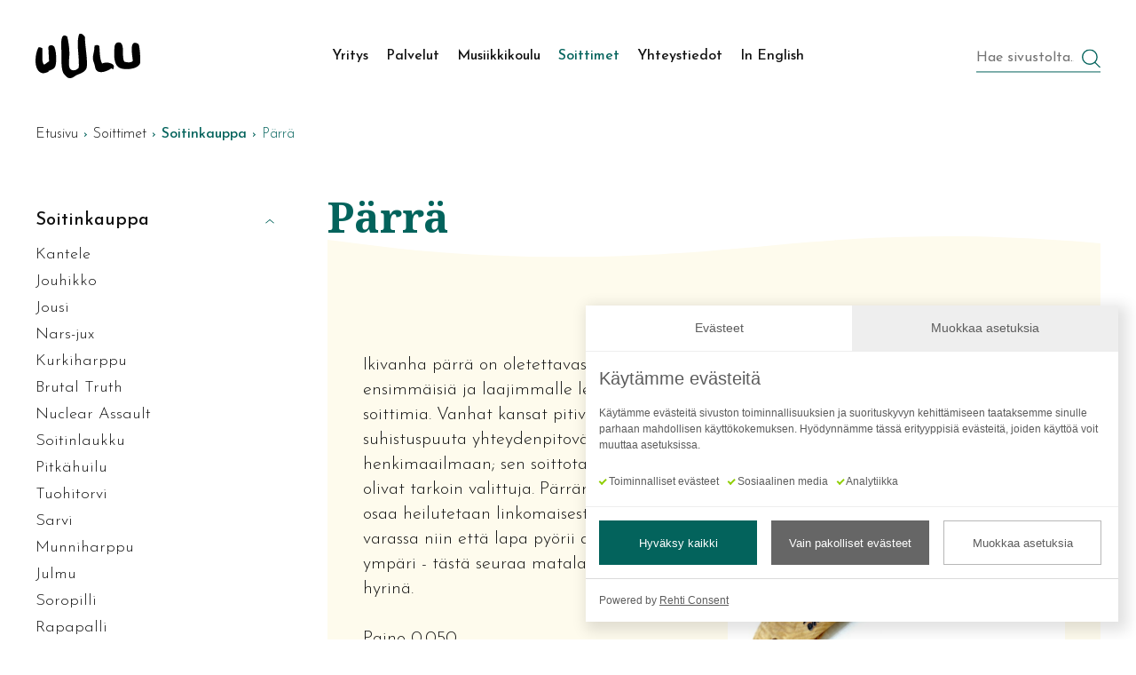

--- FILE ---
content_type: text/html; charset=UTF-8
request_url: https://uulu.fi/110/parra
body_size: 47736
content:
<!DOCTYPE html>
<html lang="fi">
<head>

<meta name="format-detection" content="telephone=no">
<meta name="viewport" content="width=device-width, initial-scale=1, user-scalable=yes">
<meta name="generator" content="Rehti CMS 7.1.6.40">
<meta name="author" content="Kulttuuriosuuskunta Uulu">
<meta name="theme-color" content="#03635C">
<meta name="keywords" content="">
<meta name="description" content="Ikivanha pärrä on oletettavasti maailman ensimmäisiä ja laajimmalle levinneimpiä soittimia. Vanhat kansat pitivät suhistuspuuta...">
<meta property="og:title" content="Pärrä - Soitinkauppa | Kulttuuriosuuskunta Uulu">
<meta property="og:description" content="Ikivanha pärrä on oletettavasti maailman ensimmäisiä ja laajimmalle levinneimpiä soittimia. Vanhat kansat pitivät suhistuspuuta...">
<meta property="og:url" content="https://uulu.fi/110/parra">
<meta property="og:type" content="article">
<meta property="og:image" content="https://uulu.fi/images/uulu/share-image.jpg">
<meta property="og:image:width" content="1200">
<meta property="og:image:height" content="630">

<!-- Rehti CMS 7.1.6.40, user license number: 17252011 -->

<!-- Copyright (c) - Tremedia Ky - https://www.tremedia.fi -->

<title>Pärrä - Soitinkauppa | Kulttuuriosuuskunta Uulu</title>

<link rel="preconnect" href="https://fonts.googleapis.com"><link rel="preconnect" href="https://fonts.gstatic.com" crossorigin><link href="https://fonts.googleapis.com/css2?family=Josefin+Sans:wght@300;400;500&family=Noto+Serif:wght@700&display=swap" rel="stylesheet">

<script>
const is_mobile_js = '';	
</script>

<link rel="apple-touch-icon" sizes="180x180" href="https://uulu.fi/images/uulu/favicon/apple-touch-icon.png?v=1756883207">
<link rel="icon" type="image/png" sizes="32x32" href="https://uulu.fi/images/uulu/favicon/favicon-32x32.png?v=1756883207">
<link rel="icon" type="image/png" sizes="16x16" href="https://uulu.fi/images/uulu/favicon/favicon-16x16.png?v=1756883207">
<link rel="manifest" href="https://uulu.fi/images/uulu/favicon/site.webmanifest">
<meta name="msapplication-TileColor" content="#ffc40d">

<style>:root {--main-color: #03635C;--main-color-rgb: 255,232,0;--main-color-text-color: #111;--body-background-color: #ffffff;--body-background-color-disabled: #f6f6f6;--body-color-faint-rgb: 0,0,0;--body-color-faint-reverse-rgb: 255,255,255;--text-color: #111;--text-color-alt: #666;--link-color: #03635C;--link-color-hover: #03635C;--body-link-color: #03635C;--body-link-color-hover: #03635C;--text-highlight-color: #03635C;--p-color: #111;--heading-color: #111;--footer-color: #40403c;--footer-text-color: #fff;--main-color-alt: #f8f8f8;--generic-background-color: #111;--generic-background-text-color: #fff;--generic-background-color2: #fff;--generic-background-text-color2: #111;--generic-background-color3: #f8f8f8;--generic-background-text-color3: #111;--generic-background-color4: #e8e8e8;--generic-background-text-color4: #111;--button-background-color: #03635C;--button-border-color: #03635C;--button-text-color: #111;--button-background-color-hover: #03635C;--button-border-color-hover: #03635C;--button-text-color-hover: #111;--button-background-before-animation-speed: 400ms;--button-background-before-color: rgba(150,0,0,.10);--button-height: 50px;--button-line-height: 1.15;--button-text-weight: 600;--button-border-width: 0px;--button-secondary-border-width: 2px;--button-secondary-before-border-color: rgba(150,0,0,.10);--navi-link-height: 50px;--input-bg-color: #ffffff;--input-text-color: #111;--input-text-disabled-color: #bbb;--input-border-color: #d8d8d8;--input-border-color-focus: #111;--input-height: 50px;--input-padding-horizontal: 10px;--input-border-width: 1px;--input-border-radius: 4px;--form-input-height: 55px;--form-input-padding-horizontal: 20px;--form-field-gap-normal: 15px;--form-field-gap-large: 25px;--text-selection-bg: #03635C;--text-selection-text-color: #4e4e4e;--online-color: #64e241;--offline-color: #f83905;--red-color: #ff4d4d;--green-color: #469d32;--yellow-color: #ef982c;--blue-color: #31708f;--lightgreen-color: #5de476;--gold-color: #ffd700;--grey-color: #aaa;--red-light-color: #fed8d8;--red-light-alt-color: #fea8a8;--green-light-color: #d6ffd6;--yellow-light-color: #fcf8e3;--blue-light-color: #d9edf7;--grey-light-color: #ddd;--text-font-family: 'Josefin Sans', Helvetica, sans-serif;--text-font-family-alt: 'sans-serif', Helvetica, sans-serif;--text-default-size: 17px;--text-default-size-height: 27px;--text-default-weight: 400;--text-bold-weight: 600;--text-extra-bold-weight: 800;--text-smaller-size: calc(var(--text-default-size) - 5px);--text-default-line-height: 1.5;--text-default-decoration: underline;--text-default-decoration-hover: none;--link-min-size: 24px;--body-text-default-size: var(--text-default-size);--body-text-default-size-height: var(--text-default-size-height);--body-text-default-weight: var(--text-default-weight);--body-text-bold-weight: var(--text-bold-weight);--body-text-extra-bold-weight: var(--text-extra-bold-weight);--body-text-default-margin-bottom: 20px;--body-text-default-line-height: 1.6;--body-link-default-decoration: underline;--body-link-default-decoration-hover: none;--heading-default-font-weight: 600;--heading-default-line-height: 1.2;--h1-text-size: 2.5em;--h2-text-size: 2.0em;--h3-text-size: 1.7em;--h4-text-size: 1.5em;--h5-text-size: 1.2em;--h5-font-weight: 600;--wrapper-max-width: 1630px;--main-x-padding: 10px;--pre-header-text-banner-height: 50px;--pre-header-text-banner-height-active: 0px;--desktop-header-height: 100px;--desktop-header-sect1-height: 100px;--desktop-header-sect2-height: 0px;--mobile-header-height: 60px;--mobile-header-li-border-left-width: 1px;--mobile-header-search-general-height: 50px;--mobile-header-search-cancel-width: 40px;--mobile-header-search-button-width: 70px;--mobile-header-search-close-button-width: 50px;--desktop-header-search-general-height: 37px;--desktop-header-search-cancel-width: 25px;--desktop-header-search-button-width: 35px;--desktop-header-search-width: 170px;--desktop-header-navi-sub-item-height: 50px;--desktop-header-sub-navi-top-border-width: 4px;--sticky-desktop-header-height: 100px;--sticky-desktop-header-sect1-height: 70px;--sticky-desktop-header-sect2-height: 0px;--sticky-header-transition-speed: 300ms;--sticky-header-transition-timing-function: ease;--sticky-header-translateY: translateY(-29px);--header-cart-button-width: 50px;--header-cart-button-height: 49px;--header-navi-sub-navi-transition-speed: 100ms;--header-navi-appear-transition-delay-speed: 30ms;--header-navi-disappear-transition-delay-speed: 200ms;--sub-navi-transition-timing-function: ease-out;--second-tier-navigation-item-padding: 15px;--sub-navi-height: 50px;--sticky-footer-height: 0px;--textarea-height: 150px;--textarea-height-small: 75px;--slider-nav-btn-width: 40px;--header-background-color: #fff;--header-text-color: #111;--header-overlay-content-padding: 20px;--table-grid-gap: 30px;--default-box-shadow: 0px 0px 5px rgba(0,0,0,.15);--default-box-shadow-rgba: rgba(0,0,0,.15);--link-style-arrow-content: '\f105';--link-style-display: 'inline-block';--normal-price-color: #777;--offer-price-color: #ff4b00;--offer-regular-price-color: #777;--list-product-image-height: 250px;--list-product-border-color: #e8e8e8;--product-card-left-side-width: 55%;--product-card-right-side-width: 45%;--product-card-general-padding: 25px;--product-card-right-side-x-padding: 60px;--product-card-input-amount-width: 65px;--customer-form-max-width: 900px;--customer-form-gap-horizontal: 40px;--customer-form-gap-vertical: 20px;--shopping-cart-icon: "\e81f";--shopping-cart-icon-family: "tmvk_icon";--offer-cart-icon: "\f291";--offer-cart-icon-family: "tmvk_icon";--reservation-cart-icon: "\f0f6";--slider-height: 40px;--slider-nav-btn-width: 40px;--slider-line-backround: #dbdbdb;--slider-line-color: #f8f8f8;--slider-line-height: 3px;--slider-dot-color: #f8f8f8;--slider-dot-diameter: 20px;--slider-dot-border-radius: 50%;--ui-slider-range-color: #666666;--newsletter-logo-max-width: 150px;}@media screen and (min-width: 768px) {:root, :host {--main-x-padding: 30px;}}@media screen and (min-width: 1024px) {:root, :host {--slider-nav-btn-width: 54px;--main-x-padding: 40px;}}@media screen and (min-width: 1200px) {:root, :host {--main-x-padding: 60px;}}:root, :host {--text-selection-text-color: #fff;--link-default-decoration: none;--link-default-decoration-hover: underline;--button-background-before-color: rgba(0,0,0,.17);--button-text-color: #fff;--button-text-color-hover: #fff;--wrapper-max-width: 1560px;--text-font-family: 'Josefin Sans', sans-serif;--text-font-family-alt: 'Noto Serif', serif;--text-default-size: 16px;--body-text-default-size: 16px;--text-default-weight: 300;--body-text-default-line-height: 1.4;--mobile-header-height: 70px;--desktop-header-height: 125px;--sticky-desktop-header-height: 125px;--desktop-header-sect1-height: 125px;--desktop-header-sect2-height: 0px;--common-padding: 25px;--footer-text-color: #FEFBED;--text-selection-bg: #81B2AE;--color-green: #03635C;--color-light-green: #D0DEE0;--color-lighter-green: #E7EFEE;--color-light-yellow: #FEFBED;--color-pink: #EE6391;--color-light-pink: #F9E8EE;}@media screen and (min-width: 1024px) {:root {--text-default-size: 20px;--body-text-default-size: 20px;--common-padding: 40px;}}@media screen and (min-width: 1366px) {:root {--text-default-size: 22px;--body-text-default-size: 22px;--body-text-default-margin-bottom: 30px;}}@media screen and (min-width: 1640px) {:root {--common-padding: 0;}}.animate-spin{-moz-animation:spin 2s infinite linear;-o-animation:spin 2s infinite linear;-webkit-animation:spin 2s infinite linear;animation:spin 2s infinite linear;display:inline-block}@-moz-keyframes spin{0%{-moz-transform:rotate(0);-o-transform:rotate(0);-webkit-transform:rotate(0);transform:rotate(0)}100%{-moz-transform:rotate(359deg);-o-transform:rotate(359deg);-webkit-transform:rotate(359deg);transform:rotate(359deg)}}@-webkit-keyframes spin{0%{-moz-transform:rotate(0);-o-transform:rotate(0);-webkit-transform:rotate(0);transform:rotate(0)}100%{-moz-transform:rotate(359deg);-o-transform:rotate(359deg);-webkit-transform:rotate(359deg);transform:rotate(359deg)}}@-o-keyframes spin{0%{-moz-transform:rotate(0);-o-transform:rotate(0);-webkit-transform:rotate(0);transform:rotate(0)}100%{-moz-transform:rotate(359deg);-o-transform:rotate(359deg);-webkit-transform:rotate(359deg);transform:rotate(359deg)}}@-ms-keyframes spin{0%{-moz-transform:rotate(0);-o-transform:rotate(0);-webkit-transform:rotate(0);transform:rotate(0)}100%{-moz-transform:rotate(359deg);-o-transform:rotate(359deg);-webkit-transform:rotate(359deg);transform:rotate(359deg)}}@keyframes spin{0%{-moz-transform:rotate(0);-o-transform:rotate(0);-webkit-transform:rotate(0);transform:rotate(0)}100%{-moz-transform:rotate(359deg);-o-transform:rotate(359deg);-webkit-transform:rotate(359deg);transform:rotate(359deg)}}@keyframes anim-spin {0% {-webkit-transform: rotate(0deg);transform: rotate(0deg);}100% {-webkit-transform: rotate(359deg);transform: rotate(359deg);}}@keyframes anim-spin-centered {0% {transform-origin: 50% 50%;-webkit-transform: translate(-50%, -50%) rotate(0deg);transform: translate(-50%, -50%) rotate(0deg);}100% {transform-origin: 50% 50%;-webkit-transform: translate(-50%, -50%) rotate(359deg);transform: translate(-50%, -50%) rotate(359deg);}}html{line-height:1.15;-webkit-text-size-adjust:100%}body{margin:0}details,main{display:block}h1{font-size:2em;margin:.67em 0}hr{box-sizing:content-box;height:0;overflow:visible}code,kbd,pre,samp{font-size:1em}a{background-color:transparent}abbr[title]{border-bottom:none;text-decoration:underline;text-decoration:underline dotted}b,strong{font-weight:bolder}small{font-size:80%}sub,sup{font-size:75%;line-height:0;position:relative;vertical-align:baseline}sub{bottom:-.25em}sup{top:-.5em}img{border-style:none}button,input,optgroup,select,textarea{font-family:inherit;font-size:100%;line-height:1.15;margin:0}button,input{overflow:visible}button,select{text-transform:none}[type=button],[type=reset],[type=submit],button{-webkit-appearance:button}[type=button]::-moz-focus-inner,[type=reset]::-moz-focus-inner,[type=submit]::-moz-focus-inner,button::-moz-focus-inner{border-style:none;padding:0}fieldset{padding:.35em .75em .625em}legend{box-sizing:border-box;color:inherit;display:table;max-width:100%;padding:0;white-space:normal}progress{vertical-align:baseline}textarea{overflow:auto}[type=checkbox],[type=radio]{box-sizing:border-box;padding:0}[type=number]::-webkit-inner-spin-button,[type=number]::-webkit-outer-spin-button{height:auto}[type=search]{-webkit-appearance:textfield;outline-offset:-2px}[type=search]::-webkit-search-decoration{-webkit-appearance:none}::-webkit-file-upload-button{-webkit-appearance:button;font:inherit}summary{display:list-item}[hidden],template{display:none}@font-face {font-family: 'tmvk_icon';src: url('https://uulu.fi/fonts/tmvk/tmvk_icon.eot?7689504');src: url('https://uulu.fi/fonts/tmvk/tmvk_icon.eot?7689504#iefix') format('embedded-opentype'), url('https://uulu.fi/fonts/tmvk/tmvk_icon.woff2?7689504') format('woff2'), url('https://uulu.fi/fonts/tmvk/tmvk_icon.woff?7689504') format('woff'), url('https://uulu.fi/fonts/tmvk/tmvk_icon.ttf?7689504') format('truetype'), url('https://uulu.fi/fonts/tmvk/tmvk_icon.svg?7689504#tmvk_icon') format('svg');font-weight: normal;font-style: normal;font-display: swap;}@font-face {font-family: 'rehti_icon';src:url('https://uulu.fi/fonts/icon/icomoon.ttf?dh0o4c') format('truetype'),url('https://uulu.fi/fonts/icon/icomoon.woff?dh0o4c') format('woff'),url('https://uulu.fi/fonts/icon/icomoon.svg?dh0o4c#icomoon') format('svg');font-weight: normal;font-style: normal;font-display: swap;}.xdebug-error{position: relative;z-index: 1000000;} input, textarea {line-height: normal;}[class^="icon-"]:before, [class*=" icon-"]:before,.lazy_spinner:after,.loading_overlay:after,div.search_wrapper .hakunappi i:before,div.search_wrapper .hakunappi i:before,.search_btn > span > i:before,.search_btn > span > i:before,.search_wrapper .search_navi_cancel:after,.search_wrapper .search_navi_cancel:after,#container.page-search div.formatted_text p.noresults:before,.validity_indicator:before,.formatted_text ul:not(.slides):not(.flex-direction-nav) li:before, ul.marked li > a:before,.cart_box span.cart_icon i:before,#nav > button:before,#navs nav ul li.has_subs:before,#navs nav ul ul li a:before,#navs nav ul > li > a:before,nav ul li.has_subs span.open_subnavi:after,#nav > button > span > i:before,#cart_wrapper div.cart_items div.sc_mini_additional_cost div.sc_mini_description:before,ul.files li a:before,#polku ul li:after,div.header_image_wrapper div.slide_content a:after,.styled_select:after,.styled_checkbox > input + label > span:after,summary:before,.loading_icon:before,.addMessage:before,.formatted_text a.download_button > i:before,div#popup_box #close_popup span:before,.form_field_wrap.date > span:after,.list .list_item a.button i:before,.shopping-cart-icon:before, .offer-cart-icon:before, .reservation-cart-icon:before,form .form_field_wrap label span.tooltip:before,#header_image_navigation_buttons span:after,#header nav #mobi_nav_contacts a:before,div.category_list span.title:after,div.products_sidebar ul.category_list a + span:after,.pagesectioncontainer.sect_link_list span.title:after,#footer .company-location-info:before,#footer .company-contact-info:before,#product_card div.row_some ul li a i:before,#product_card ul.accessories_list > li:after,#product_card div.images_sect div.color_options a:hover .color_icon:before,#product_card div.images_sect div.color_options a.on .color_icon:before,#product_card div.row_delivery_time span:before,button.ostoskoriin > span:before,button.tarjouskoriin > span:before,.star_rating i:before,#delete_account h2 i:before,div.big_display_category div.list_product div.text .product_card_link a:after,div.products_sidebar h4:after,#shadow_dom_container:before,button.shopping_cart_proceed:after,table.order_product_table button:before,div.order_summary_footer .left a span:before,div.order_summary_footer a.ajax-popup > span:before,div.main_login_wrapper a:after,div.pagesectioncontainer .editor_toolbar > span.changing:after,#country_selector_select > .selected:after,body button.mfp-arrow-left:after,body button.mfp-arrow-right:after,div#rehtiPopup span.closePopupX,div.language_switcher-popup form button:after,#contact_me.contact_action_menu ul > li button:after{font-family: "tmvk_icon";font-style: normal;font-weight: normal;speak: none;display: inline-block;text-decoration: inherit;width: auto;text-align: center;font-variant: normal;text-transform: none;-webkit-font-smoothing: antialiased;-moz-osx-font-smoothing: grayscale;}[class^="iconmoon-"], [class*=" iconmoon-"] {font-family: 'rehti_icon' !important;speak: never;font-style: normal;font-weight: normal;font-variant: normal;text-transform: none;line-height: 1;-webkit-font-smoothing: antialiased;-moz-osx-font-smoothing: grayscale;}.icon-search:before {content: '\e800';} .icon-mail:before {content: '\e801';} .icon-heart:before {content: '\e802';} .icon-heart-empty:before {content: '\e803';} .icon-star:before {content: '\e804';} .icon-star-empty:before {content: '\e805';} .icon-ok:before {content: '\e806';} .icon-ok-circled:before {content: '\e807';} .icon-ok-circled2:before {content: '\e808';} .icon-cancel:before {content: '\e809';} .icon-cancel-circled:before {content: '\e80a';} .icon-cancel-circled2:before {content: '\e80b';} .icon-plus:before {content: '\e80c';} .icon-plus-circled:before {content: '\e80d';} .icon-minus:before {content: '\e80e';} .icon-camera:before {content: '\e80f';} .icon-minus-circled:before {content: '\e810';} .icon-help-circled:before {content: '\e811';} .icon-info-circled:before {content: '\e812';} .icon-home:before {content: '\e813';} .icon-link:before {content: '\e814';} .icon-download:before {content: '\e815';} .icon-upload:before {content: '\e816';} .icon-comment:before {content: '\e817';} .icon-attention:before {content: '\e818';} .icon-attention-circled:before {content: '\e819';} .icon-location:before {content: '\e81a';} .icon-trash-empty:before {content: '\e81b';} .icon-doc:before {content: '\e81c';} .icon-cog:before {content: '\e81d';} .icon-wrench-1:before {content: '\e81e';} .icon-basket:before {content: '\e81f';} .icon-zoom-in:before {content: '\e820';} .icon-zoom-out:before {content: '\e821';} .icon-down-dir:before {content: '\e822';} .icon-up-dir:before {content: '\e823';} .icon-left-dir:before {content: '\e824';} .icon-right-dir:before {content: '\e825';} .icon-down-open:before {content: '\e826';} .icon-left-open:before {content: '\e827';} .icon-right-open:before {content: '\e828';} .icon-up-open:before {content: '\e829';} .icon-down-big:before {content: '\e82a';} .icon-left-big:before {content: '\e82b';} .icon-right-big:before {content: '\e82c';} .icon-up-big:before {content: '\e82d';} .icon-cw:before {content: '\e82e';} .icon-ccw:before {content: '\e82f';} .icon-arrows-cw:before {content: '\e830';} .icon-check:before {content: '\e831';} .icon-asterisk:before {content: '\e832';} .icon-megaphone:before {content: '\e833';} .icon-key:before {content: '\e834';} .icon-briefcase:before {content: '\e835';} .icon-clock:before {content: '\e836';} .icon-calendar:before {content: '\e837';} .icon-flash:before {content: '\e838';} .icon-login:before {content: '\e839';} .icon-logout:before {content: '\e83a';} .icon-gift:before {content: '\e83b';} .icon-tag:before {content: '\e83c';} .icon-lock:before {content: '\e83d';} .icon-lock-open:before {content: '\e83e';} .icon-block:before {content: '\e83f';} .icon-user:before {content: '\e840';} .icon-print:before {content: '\e841';} .icon-pencil:before {content: '\e842';} .icon-truck:before {content: '\e843';} .icon-folder:before {content: '\e844';} .icon-folder-open:before {content: '\e845';} .icon-updown-circle:before {content: '\e846';} .icon-forward:before {content: '\e847';} .icon-th-large:before {content: '\e848';} .icon-spin1:before {content: '\e849';} .icon-sijainti:before {content: '\e84a';} .icon-pin:before {content: '\e84b';} .icon-mail-1:before {content: '\e84c';} .icon-clock-1:before {content: '\e84d';} .icon-basket-1:before {content: '\e84e';} .icon-credit-card:before {content: '\e84f';} .icon-th-list:before {content: '\e850';} .icon-th:before {content: '\e851';} .icon-export:before {content: '\e852';} .icon-rehti-ikoni-location:before {content: '\e853';} .icon-rehti-ikoni-mail:before {content: '\e854';} .icon-rehti-ikoni-phone:before {content: '\e855';} .icon-rehti-ikoni-social:before {content: '\e856';} .icon-rehti-ikoni-terms:before {content: '\e857';} .icon-rehti-ikoni-bag:before {content: '\e858';} .icon-chart-bar:before {content: '\e859';} .icon-users:before {content: '\e85a';} .icon-rehti-store-icon-delete-circle:before {content: '\e85b';} .icon-rehti-store-icon-edit-circle:before {content: '\e85c';} .icon-rehti-store-icon-make-opt-circle:before {content: '\e85d';} .icon-rehti-store-icon-orders:before {content: '\e85e';} .icon-rehti-store-icon-products:before {content: '\e85f';} .icon-rehti-store-icon-show-circle:before {content: '\e860';} .icon-rehti-store-icon-stores:before {content: '\e861';} .icon-rehti-store-icon-copy-circle:before {content: '\e862';} .icon-rehti-ikonit-sivut-v2:before {content: '\e863';} .icon-rehti-ikonit-raportit:before {content: '\e864';} .icon-rehti-ikonit-rivin-asetukset-v2:before {content: '\e865';} .icon-rehti-ikonit-uutiset:before {content: '\e866';} .icon-rehti-ikonit-rivi-alas-v5:before {content: '\e867';} .icon-rehti-ikonit-kopioi-rivi:before {content: '\e868';} .icon-rehti-ikonit-rivi-ylos-v5:before {content: '\e869';} .icon-rehti-ikonit-offline-tumma-pohja:before {content: '\e86a';} .icon-rehti-ikoni-info-1:before {content: '\e86b';} .icon-tags:before {content: '\e86c';} .icon-rehti-ikonit-lisaa-palsta-v4:before {content: '\e86d';} .icon-rehti-ikonit-sivut-v3:before {content: '\e86e';} .icon-rehti-ikoni-tc:before {content: '\e86f';} .icon-rehti-ikonit-online-tumma-pohja:before {content: '\e870';} .icon-spin4:before {content: '\e871';} .icon-rehti-ikonit-rivin-asetukset-tumma-pohja-v3:before {content: '\e872';} .icon-resize-full:before {content: '\e873';} .icon-shopping-bag-v2:before {content: '\e874';} .icon-rehti-ikonit-offline-listanakyma:before {content: '\e875';} .icon-rehti-ikonit-online-listanakyma:before {content: '\e876';} .icon-offer-icon:before {content: '\e877';} .icon-rehti-package:before {content: '\e878';} .icon-phone:before {content: '\e879';} .icon-globe:before {content: '\e87a';} .icon-yhteystiedot:before {content: '\e87b';} .icon-chat-head:before {content: '\e87c';} .icon-poista:before {content: '\e87d';} .icon-risuaita:before {content: '\e87e';} .icon-omat-sivut:before {content: '\e87f';} .icon-shopping-cart:before {content: '\e880';} .icon-rehti-ok:before {content: '\e881';} .icon-rehti-kayttaja:before {content: '\e882';} .icon-rehti-paikka:before {content: '\e883';} .icon-rehti-yritys:before {content: '\e884';} .icon-rehti-kirjaudu-sisaan:before {content: '\e885';} .icon-rehti-toimitus:before {content: '\e886';} .icon-rehti-lukko:before {content: '\e887';} .icon-rehti-master-laatikko-eivalintaa-ikoni:before {content: '\e888';} .icon-listaa-ja-poista-palsta:before {content: '\e889';} .icon-hammer-icon-1:before {content: '\e88a';} .icon-floppy:before {content: '\e88b';} .icon-check-empty:before {content: '\f096';} .icon-twitter:before {content: '\f099';} .icon-facebook:before {content: '\f09a';} .icon-certificate:before {content: '\f0a3';} .icon-left-circled:before {content: '\f0a8';} .icon-right-circled:before {content: '\f0a9';} .icon-up-circled:before {content: '\f0aa';} .icon-down-circled:before {content: '\f0ab';} .icon-docs:before {content: '\f0c5';} .icon-menu:before {content: '\f0c9';} .icon-list-bullet:before {content: '\f0ca';} .icon-pinterest-squared:before {content: '\f0d3';} .icon-columns:before {content: '\f0db';} .icon-sort:before {content: '\f0dc';} .icon-sort-down:before {content: '\f0dd';} .icon-sort-up:before {content: '\f0de';} .icon-mail-alt:before {content: '\f0e0';} .icon-linkedin:before {content: '\f0e1';} .icon-gauge:before {content: '\f0e4';} .icon-comment-empty:before {content: '\f0e5';} .icon-suitcase:before {content: '\f0f2';} .icon-doc-text:before {content: '\f0f6';} .icon-plus-squared:before {content: '\f0fe';} .icon-angle-double-left:before {content: '\f100';} .icon-angle-double-right:before {content: '\f101';} .icon-angle-double-up:before {content: '\f102';} .icon-angle-double-down:before {content: '\f103';} .icon-angle-left:before {content: '\f104';} .icon-angle-right:before {content: '\f105';} .icon-angle-up:before {content: '\f106';} .icon-angle-down:before {content: '\f107';} .icon-desktop:before {content: '\f108';} .icon-tablet:before {content: '\f10a';} .icon-mobile:before {content: '\f10b';} .icon-circle-empty:before {content: '\f10c';} .icon-quote-left:before {content: '\f10d';} .icon-quote-right:before {content: '\f10e';} .icon-spinner:before {content: '\f110';} .icon-circle:before {content: '\f111';} .icon-folder-empty:before {content: '\f114';} .icon-folder-open-empty:before {content: '\f115';} .icon-help:before {content: '\f128';} .icon-info:before {content: '\f129';} .icon-attention-alt:before {content: '\f12a';} .icon-angle-circled-left:before {content: '\f137';} .icon-angle-circled-right:before {content: '\f138';} .icon-angle-circled-up:before {content: '\f139';} .icon-angle-circled-down:before {content: '\f13a';} .icon-lock-open-alt:before {content: '\f13e';} .icon-ellipsis:before {content: '\f141';} .icon-ellipsis-vert:before {content: '\f142';} .icon-minus-squared:before {content: '\f146';} .icon-minus-squared-alt:before {content: '\f147';} .icon-ok-squared:before {content: '\f14a';} .icon-export-alt:before {content: '\f14d';} .icon-euro:before {content: '\f153';} .icon-dollar:before {content: '\f155';} .icon-doc-inv:before {content: '\f15b';} .icon-doc-text-inv:before {content: '\f15c';} .icon-sort-name-up:before {content: '\f15d';} .icon-sort-name-down:before {content: '\f15e';} .icon-sort-number-up:before {content: '\f162';} .icon-sort-number-down:before {content: '\f163';} .icon-youtube-squared:before {content: '\f166';} .icon-youtube:before {content: '\f167';} .icon-youtube-play:before {content: '\f16a';} .icon-instagram:before {content: '\f16d';} .icon-down:before {content: '\f175';} .icon-up:before {content: '\f176';} .icon-left:before {content: '\f177';} .icon-right:before {content: '\f178';} .icon-dot-circled:before {content: '\f192';} .icon-plus-squared-alt:before {content: '\f196';} .icon-cube:before {content: '\f1b2';} .icon-cab:before {content: '\f1b9';} .icon-spotify:before {content: '\f1bc';} .icon-file-pdf:before {content: '\f1c1';} .icon-file-word:before {content: '\f1c2';} .icon-file-excel:before {content: '\f1c3';} .icon-file-powerpoint:before {content: '\f1c4';} .icon-file-image:before {content: '\f1c5';} .icon-file-archive:before {content: '\f1c6';} .icon-file-audio:before {content: '\f1c7';} .icon-file-video:before {content: '\f1c8';} .icon-file-code:before {content: '\f1c9';} .icon-circle-thin:before {content: '\f1db';} .icon-share:before {content: '\f1e0';} .icon-share-squared:before {content: '\f1e1';} .icon-plug:before {content: '\f1e6';} .icon-newspaper:before {content: '\f1ea';} .icon-calc:before {content: '\f1ec';} .icon-trash:before {content: '\f1f8';} .icon-toggle-off:before {content: '\f204';} .icon-toggle-on:before {content: '\f205';} .icon-cart-plus:before {content: '\f217';} .icon-cart-arrow-down:before {content: '\f218';} .icon-diamond:before {content: '\f219';} .icon-pinterest:before {content: '\f231';} .icon-whatsapp:before {content: '\f232';} .icon-clone:before {content: '\f24d';} .icon-commenting:before {content: '\f27a';} .icon-commenting-o:before {content: '\f27b';} .icon-credit-card-alt:before {content: '\f283';} .icon-shopping-basket:before {content: '\f291';} .icon-user-circle:before {content: '\f2bd';} .icon-user-circle-o:before {content: '\f2be';} .icon-twitter-squared:before {content: '\f304';} .icon-facebook-squared:before {content: '\f308';} .icon-linkedin-squared:before {content: '\f30c';} .icon-rehti-master-koti-ikoni:before {content: '\f31c';} .icon-upload-file:before {content: '\f32a';} .icon-add-contact:before {content: '\f32b';} .iconmoon-rehti-demo-profile-white:before {content: "\e923";}.iconmoon-rehti-demo-plus:before {content: "\e917";color: #5a5a5a;}.iconmoon-rehti-demo-cross:before {content: "\e918";color: #5a5a5a;}.iconmoon-rehti-demo-expand:before {content: "\e919";color: #5a5a5a;}.iconmoon-rehti-demo-minus:before {content: "\e91a";color: #5a5a5a;}.iconmoon-rehti-demo-arrow-left:before {content: "\e91b";color: #5a5a5a;}.iconmoon-rehti-demo-arrow-right:before {content: "\e922";color: #5a5a5a;}.iconmoon-letter-purple-icon:before {content: "\e914";color: #75529d;}.iconmoon-clock-icon:before {content: "\e915";color: #5a5a5a;}.iconmoon-clock-purple-icon:before {content: "\e916";color: #75529d;}.iconmoon-location-purple-filled-icon:before {content: "\e91c";color: #37224e;}.iconmoon-location-purple-outline-icon:before {content: "\e91d";color: #75529d;}.iconmoon-offer-cart-filled-icon:before {content: "\e91e";color: #5a5a5a;}.iconmoon-print-icon:before {content: "\e91f";color: #5a5a5a;}.iconmoon-search-icon:before {content: "\e920";color: #5a5a5a;}.iconmoon-shopping-cart-filled-icon:before {content: "\e921";color: #5a5a5a;}.iconmoon-varaus-check:before {content: "\e907";color: #0050a0;}.iconmoon-varaus-kalenteri:before {content: "\e90c";color: #0050a0;}.iconmoon-varaus-poisto:before {content: "\e90d";color: #0050a0;}.iconmoon-pyry-facebook:before {content: "\e90e";color: #ce3431;}.iconmoon-pyry-instagram:before {content: "\e90f";color: #ce3431;}.iconmoon-pyry-twitter:before {content: "\e910";color: #ce3431;}.iconmoon-powered-by-rehti-cms:before {content: "\e912";font-size: 2em;}.iconmoon-powered-by-rehti-store:before {content: "\e913";font-size: 2em;}.iconmoon-powered-by-rehti-newsletter:before {content: "\e928";font-size: 2em;}.iconmoon-powered-by-rehti-feedback:before {content: "\e929";font-size: 2em;}.iconmoon-powered-by-rehti-booking:before {content: "\e92a";font-size: 2em;}.iconmoon-facebook:before {content: "\e900";}.iconmoon-instagram:before {content: "\e901";}.iconmoon-linkedin:before {content: "\e902";}.iconmoon-pinterest:before {content: "\e903";}.iconmoon-tiktok:before {content: "\e904";}.iconmoon-youtube:before {content: "\e906";}.iconmoon-x-some-icon:before {content: "\e931";}.iconmoon-sulje:before {content: "\e911";}.iconmoon-tremedia-haku:before {content: "\e905";}.iconmoon-tremedia-miinus:before {content: "\e908";}.iconmoon-tremedia-nuoli-iso:before {content: "\e909";}.iconmoon-tremedia-nuoli-pieni:before {content: "\e90a";}.iconmoon-tremedia-plus:before {content: "\e90b";}.iconmoon-omat-tiedot:before {content: "\e924";}.iconmoon-poista:before {content: "\e925";}.iconmoon-tarjouskori:before {content: "\e926";}.iconmoon-para-arrow-icon:before {content: "\e92b";}.iconmoon-para-site-menu-icon:before {content: "\e92c";}.iconmoon-para-menu-icon:before {content: "\e92d";}.iconmoon-para-search-icon1:before {content: "\e92e";}.iconmoon-para-navi-arrow-down:before {content: "\e92f";}.iconmoon-para-external-link:before {content: "\e930";}.iconmoon-komediateatteri-icon-external:before {content: "\e932";}.iconmoon-komediateatteri-icon-facebook:before {content: "\e933";}.iconmoon-komediateatteri-icon-flickr:before {content: "\e934";}.iconmoon-komediateatteri-icon-instagram:before {content: "\e935";}.iconmoon-komediateatteri-icon-x:before {content: "\e936";}.iconmoon-komediateatteri-icon-youtube:before {content: "\e937";}.iconmoon-komediateatteri-icon-info:before {content: "\e938";}.iconmoon-komediateatteri-icon-issuu:before {content: "\e93a";}.iconmoon-komediateatteri-icon-search:before {content: "\e93b";}.iconmoon-komediateatteri-icon-show-dinner:before {content: "\e93e";}.iconmoon-juhlatalo-icon-persons:before {content: "\e93f";}.iconmoon-juhlatalo-icon-time:before {content: "\e940";}.iconmoon-juhlatalo-icon-calendar:before {content: "\e941";}.iconmoon-juhlatalo-icon-space-equipment:before {content: "\e942";}.iconmoon-juhlatalo-icon-space-other:before {content: "\e943";}.iconmoon-juhlatalo-icon-space-services:before {content: "\e944";}.iconmoon-juhlatalo-icon-space-personnel:before {content: "\e945";}.iconmoon-juhlatalo-icon-space-size:before {content: "\e946";}.iconmoon-juhlatalo-icon-arrow-left:before {content: "\e947";}.iconmoon-juhlatalo-icon-arrow-right:before {content: "\e948";}.iconmoon-juhlatalo-icon-indicator:before {content: "\e949";}.iconmoon-juhlatalo-icon-search:before {content: "\e94a";}.iconmoon-juhlatalo-icon-cart:before {content: "\e94b";}.iconmoon-juhlatalo-icon-account:before {content: "\e94c";}.iconmoon-juhlatalo-icon-minus:before {content: "\e953";}.iconmoon-juhlatalo-icon-bin:before {content: "\e954";}.iconmoon-juhlatalo-icon-plus:before {content: "\e955";}.iconmoon-juhlatalo-icon-logout:before {content: "\e956";}.iconmoon-juhlatalo-icon-location:before {content: "\e957";}.iconmoon-juhlatalo-icon-arrow-up:before {content: "\e958";}.iconmoon-juhlatalo-icon-arrow-down:before {content: "\e959";}.iconmoon-parastore-account:before {content: "\e95a";}.iconmoon-parastore-arrow-external:before {content: "\e95b";}.iconmoon-parastore-arrow-right:before {content: "\e95c";}.iconmoon-parastore-chevron-down:before {content: "\e95d";}.iconmoon-parastore-facebook:before {content: "\e95e";}.iconmoon-parastore-filter:before {content: "\e95f";}.iconmoon-parastore-instagram:before {content: "\e960";}.iconmoon-parastore-pinterest:before {content: "\e961";}.iconmoon-parastore-print:before {content: "\e962";}.iconmoon-parastore-search:before {content: "\e963";}.iconmoon-parastore-shipping:before {content: "\e964";}.iconmoon-parastore-shopping-cart:before {content: "\e965";}.iconmoon-parastore-whatsapp:before {content: "\e966";}.iconmoon-parastore-youtube:before {content: "\e967";}.iconmoon-parastore-menu:before {content: "\e968";}:is(.iconmoon-powered-by-rehti-cms, .iconmoon-powered-by-rehti-store, .iconmoon-powered-by-rehti-newsletter, .iconmoon-powered-by-rehti-feedback, .iconmoon-powered-by-rehti-booking) {margin-right: 0;} html {margin: 0;padding: 0;box-sizing: border-box;scroll-behavior: smooth;scroll-padding-top: calc(var(--mobile-header-height) + var(--pre-header-text-banner-height-active) + 20px);}@media (prefers-reduced-motion: reduce) {html {scroll-behavior: auto;}}*, *:before, *:after {box-sizing: inherit;}body {min-height: 100vh;}body,#shadow_dom_container {text-align: left;-webkit-text-size-adjust: none;font-family: Helvetica, sans-serif;font-family: var(--text-font-family), Helvetica, sans-serif;font-weight: 400;font-weight: var(--text-default-weight);line-height: 1.5;line-height: var(--text-default-line-height);background-color: var(--body-background-color);color: #4e4e4e;color: var(--text-color);}body#tinymce {color: unset;}span.default,#header_mobile a {color: #4e4e4e;color: var(--text-color);font-weight: 400;font-weight: var(--text-default-weight);font-family: Helvetica, sans-serif;font-family: var(--text-font-family), Helvetica, sans-serif;}body,#shadow_dom_container,span.default,h1, h2, h3, h4, h5,.h1, .h2, .h3, .h4, .h5 {font-size: 16px;font-size: var(--text-default-size);}body#tinymce h1, body#tinymce h2, body#tinymce h3, body#tinymce h4, body#tinymce h5, body#tinymce .heading,body#tinymce .h1, body#tinymce .h2, body#tinymce .h3, body#tinymce .h4, body#tinymce .h5, body#tinymce .heading {color: unset;}p {margin: 0;}.nopad {margin: 0 !important;}a, .js_link, .link_button, .button_link {text-decoration: var(--text-default-decoration);cursor: pointer;color: #03635C;color: var(--link-color);}.link_button,.link_button:hover,.link_button:active,.button_link,.button_link:hover,.button_link:active {text-decoration: none;}a:hover, a:active, .js_link:hover, .link_button:hover, .button_link:hover, a.on, a.on2 {color: var(--link-color-hover);text-decoration: var(--text-default-decoration-hover);}a.proceed:hover {text-decoration: none;}.editor_formatted_text a:hover {text-decoration: var(--body-link-default-decoration-hover);}h1, h2, h3, h4, h5, .heading,.h1, .h2, .h3, .h4, .h5 {color: #4e4e4e;color: var(--heading-color);}h1, h2, h3, h4, h5, .heading,.h1, .h2, .h3, .h4, .h5 {margin-top: 0;margin-bottom: 0;font-family: var(--text-font-family-alt, var(--text-font-family, Helvetica, sans-serif));font-weight: var(--heading-default-font-weight);line-height: var(--heading-default-line-height);}h1, .h1 {font-size: var(--h1-text-size);}h2, .h2 {font-size: var(--h2-text-size);}h3, .h3 {font-size: var(--h3-text-size);}h4, .h4 {font-size: var(--h4-text-size);}h5, .h5 {font-size: var(--h5-text-size);}a i, button i, li i {display: inline-block;margin-right: 9px;line-height: normal;}h1 i, h2 i, h3 i, h4 i, h5 i, .h1 i, .h2 i, .h3 i, .h4 i, .h5 i, .heading i {margin-right: 0.75ch;}.pagesectioncontainer.title-align-left > div > div > h2 {text-align: left;}.pagesectioncontainer.title-align-center > div > div > h2 {text-align: center;}.pagesectioncontainer.title-align-right > div > div > h2 {text-align: right;}img, area {width: auto;height: auto;max-width: 100%;vertical-align: middle;}figure {display: inline-block;margin: 0;}figcaption {font-size: .9em;text-align: center;line-height: 1.3;margin-top: 5px;}img.center{margin: 0px auto;}#tinymce img {max-height: 1000px;}body#tinymce img {max-height: none;}fieldset{padding: 0;margin: 0;border: none;}input[type="text"],input[type="email"],input[type="multi_email"],input[type="password"],input[type="number"],input[type="submit"],input[type="button"],input[type="date"],select,button,.link_button,.proceed,.search_navi_cancel,body .ss-main {min-height: var(--input-height);line-height: var(--button-line-height);}input:focus {outline: none;}textarea {height: var(--textarea-height);padding-top: 10px;padding-bottom: 10px;line-height: 1.4;resize: vertical;}textarea.small {height: var(--textarea-height-small);}input, select, textarea, button, .link_button, .proceed, body .ss-main {padding-left: var(--input-padding-horizontal);padding-right: var(--input-padding-horizontal);border: none;border-radius: 0;-webkit-border-radius: 0px;}input[type=submit], input[type=button], button, .link_button, .proceed {padding-top: 10px;padding-bottom: 10px;padding-left: 30px;padding-right: 30px;cursor: pointer;}input[type=radio], input[type=checkbox] {height: auto;}button:focus, a:focus, div:focus, span:focus {outline: none;}button:focus-visible,a:focus-visible,input:focus-visible,textarea:focus-visible,select:focus-visible,.styled_checkbox input:focus-visible + label,span:focus-visible{outline: 1px solid var(--body-background-color);outline-offset: 0;box-shadow: 0 0 0 3px var(--body-link-color);}button > span:before, .link_button > span:before, .button_link > span:before {margin-right: 5px;}button.js_link {min-height: unset;padding: 0;background-color: transparent;}details summary {cursor: pointer;}details summary > * {display: inline;}::-moz-selection {background: var(--text-selection-bg);color: var(--text-selection-text-color);}::selection {background: var(--text-selection-bg);color: var(--text-selection-text-color);}.proceed,.button_link,.link_button {display: flex;align-items: center;justify-content: center;position: relative;margin: 0;z-index: 1;text-decoration: none;font-weight: var(--button-text-weight);transition: background-color var(--button-background-before-animation-speed) ease-out, color var(--button-background-before-animation-speed) ease-out, border-color var(--button-background-before-animation-speed) ease-out, transform .03s ease-out;}.proceed,.button_link {width: 100%;min-height: var(--button-height);text-align: center;color: #444;color: var(--button-text-color, #444);background-color: #03635C;background-color: var(--button-background-color, #03635C);border: none;border-width: var(--button-border-width);border-style: solid;border-color: #03635C;border-color: var(--button-border-color, #03635C);}.proceed_small,.link_button_small {display: inline-flex;width: auto;}.proceed:hover, .proceed:active,.button_link:hover, .button_link:active {color: var(--button-text-color-hover);background-color: var(--button-background-color-hover);border-color: var(--button-border-color-hover);text-decoration: none;}@media screen and (min-width: 1024px) {.form_field_wrap.buttons > span {display: inline-block;}.form_field_wrap button + button,.form_field_wrap.buttons > span + span {margin-left: 10px;}}body .disabled,body .disabled:hover,body .disabled:active,body .disabled:focus,body .disabled > .disabled,body input:not([type="submit"]):disabled,body textarea:disabled,body select:disabled,body input[type=radio]:disabled + span,body input[type=checkbox]:disabled + span,body .form_field_wrap.disabled .styled_radio,body .styled_checkbox > input:disabled + label,body .styled_checkbox > input:disabled + label > span:before {cursor: not-allowed;border-color: #ddd;font-weight: 400;color: var(--grey-color);-webkit-text-fill-color: var(--grey-color);opacity: 1;text-shadow: 1px 1px var(--body-color-faint-reverse-rgb);}body .styled_checkbox > input:disabled + label > span:before {border: none;}body .styled_checkbox > input:disabled + label > span:after {display: none;}body .form_field_wrap.disabled > :not(.styled_radio),body .disabled:hover,body .disabled:active,body .disabled:focus,body .disabled:not(.remove_button),body .disabled > .disabled,body input:not([type="submit"]):disabled,body textarea:disabled,body select:disabled {background: var(--grey-light-color);border-color: var(--grey-light-color);}span.disabled {display: inline-block;}span.disabled > .disabled {pointer-events: none;}.form_field_wrap.disabled .styled_radio .control {border-color: #ddd;}input[type=text], input[type=email], input[type=multi_email], input[type=password], textarea {display: block;width: 100%;}form {display: block;}.visually_hidden,.visually_hidden_always {clip: rect(1px, 1px, 1px, 1px);width: 1px;height: 1px;overflow: hidden;position: absolute;white-space: nowrap;}.visually_hidden:focus,.visually_hidden_always:focus *{clip: auto;height: auto;overflow: auto;position: absolute;width: auto;}.form_field_wrap {position: relative;}.form_field_wrap.inline {display: inline-block;margin-bottom: 10px;margin-right: 10px;}.form_field_wrap.hidden {position: absolute;left: -99999px;pointer-events: none;height: 0px;width: 0px;overflow: hidden;}.form_field_wrap.checkbox_wrapper {display: flex;flex-wrap: nowrap;align-items: center;}.form_field_wrap input:not([type="submit"]),.form_field_wrap select {min-height: var(--form-input-height);padding-left: var(--form-input-padding-horizontal);padding-right: var(--form-input-padding-horizontal);}.form_field_wrap textarea {padding-left: var(--form-input-padding-horizontal);padding-right: var(--form-input-padding-horizontal);}.form_field_wrap .validity_indicator {top: var(--form-input-height);}.form_field_wrap > label.checkbox, .form_field_wrap > label.radio, .form_field_wrap > .styled_checkbox {margin-right: 10px;}.form_field_wrap > label > input[type=checkbox], .form_field_wrap > label > input[type=radio],.form_field_wrap > input[type=checkbox], .form_field_wrap > input[type=radio] {display: inline-block;min-height: auto;margin-right: 5px;}.form_field_wrap > input[type=radio] + label,.form_field_wrap > input[type=checkbox] + label {display: inline-block;}.form_field_wrap input[type=file] {height: auto;line-height: inherit;padding: 5px;}.form_field_wrap input, .form_field_wrap textarea, .form_field_wrap select,#product_card div.amount_box input,.styled_select,body .ss-main {font-weight: var(--text-default-weight);color: var(--input-text-color);background-color: var(--input-bg-color);border-style: solid;border-width: var(--input-border-width);border-color: var(--input-border-color);}.form_field_wrap input, .form_field_wrap textarea, .form_field_wrap select,#product_card div.amount_box input,.styled_select,.styled_select select,body .ss-main {border-radius: var(--input-border-radius);}.form_field_wrap input:focus, .form_field_wrap textarea:focus, .form_field_wrap select:focus, .form_field_wrap button:not(.proceed):focus,#product_card div.amount_box input:focus,.styled_select:focus-within,body .ss-main:focus-within {border-color: var(--input-border-color-focus);}.form_field_wrap input.error, .form_field_wrap textarea.error, .form_field_wrap select.error, .form_field_wrap button:not(.proceed).error,#product_card div.amount_box input.error,.styled_select.error,body .ss-main.error {border-color: var(--red-color);}.form_field_wrap input[type=submit] {}.form_field_wrap input[type=password]:not(:placeholder-shown) {color: var(--main-color);}.form_field_wrap > span {display: block;}.form_field_wrap label {display: block;margin-bottom: 2px;}.form_field_wrap.checkbox_wrapper label {font-weight: var(--text-default-weight);}.form_field_wrap label.checkbox,.form_field_wrap label.radio {margin: 0;}.form_field_wrap.checkbox_wrapper label,.form_field_wrap.radiobox_wrapper label {font-size: 1em;}.form_field_wrap > label.in, .form_field_wrap > label.in + span {display: inline;}.form_field_wrap > label.ib, .form_field_wrap > label.ib + span {display: inline-block;}.form_field_wrap .maxlength_indicator {transition: opacity 300ms;}.form_field_wrap .maxlength_indicator:not(.max_length_threshold) {opacity: 0;}.form_field_wrap .maxlength_indicator.max_length_limit {color: red;}.form_field_wrap.label_placeholder > span {display: flex;flex-direction: column;}.form_field_wrap.label_placeholder > span > label {order: 1;}.form_field_wrap.label_placeholder > span > input,.form_field_wrap.label_placeholder > span > textarea {order: 2;}.validity_indicator {display: inline-block;position: absolute;right: 20px;top: var(--input-height);transform: translateY(-50%);}.validity_indicator:before {font-size: 12px;}input.ok_field ~ .validity_indicator:before {content: '\e881';color: #188320;}strong {font-weight: var(--text-bold-weight);}span.strong_lite {font-weight: 400;}table {width: 100%;border-collapse: collapse;}table th, table td {margin: 0;padding: 0;text-align: left;}table.list tr > th:last-child,table.list tr > td:last-child {text-align: right;}table.list tr:not(.summary_row):not(.th):nth-child(2n+1) > td,table.list tr.summary_row > td {background-color: rgba(0,0,0,.03);}table.list tr > th, table.list tr > td.header, table.list tr.th > td {font-weight: var(--text-bold-weight);}table.list th,table.list td.header {padding: 10px 5px;}table.list tr.th > td {background-color: var(--generic-background-color);color: var(--generic-background-text-color);}table.list td {padding: 5px;vertical-align: middle;}.table_wrapper {overflow-x: auto;}ul, ol {margin: 0;padding: 0;}ul.inline, ol.inline {padding: 0;}ul li {margin: 0;}ul.inline li {display: inline;}.proceed_wrapper {float: right;}.center {text-align: center;}p.right {text-align: right;}.center_xy, .center_y {width: 100%;height: 100%;display: table;}.center_xy > *, .center_y > * {display: table-cell;vertical-align: middle;}.center_xy > * {text-align: center;}.clear {clear: both !important;display: block !important;width: 100% !important;height: 0;font-size: 0 !important;line-height: 0 !important;}.slide_toggle {cursor: pointer;}html.noscroll,.noscroll body,html.rehtiPopupOpened > body {height: 100%;overflow: hidden;position: fixed;width: 100%;overscroll-behavior: none;}.icon-spin1:before,.icon-spin4:before,.icon-spinner:before,.loading_icon {text-align: center;}.loading_icon:before,.lazy_spinner:after {-webkit-animation: anim-spin-centered 1s infinite steps(8);animation: anim-spin-centered 1s infinite steps(8);}.loading_icon:before,.lazy_spinner:after {content: "\f110";}.icon-spin1:before,.icon-spin4:before,.icon-spinner:before,.loading_icon:before {-webkit-animation: anim-spin 1s infinite steps(8);animation: anim-spin 1s infinite steps(8);}.icon-spin1:before,.icon-spin4:before{-webkit-animation-timing-function: linear;animation-timing-function: linear;}.item_offline:after,#navs nav .item_offline > a:after,.section_offline:before {content: '(offline)';}.item_offline:after,#navs nav .item_offline > a:after,.section_offline:before {position: absolute;top: -25px;margin-left: 15px;padding: 2px 4px 0;background-color: rgba(255,200,200,.5);border-radius: 5px 5px 0 0;font-size: 0.8em;}.section_offline:before {content: 'Offline';margin-left: 0;top: auto;left: 0;bottom: 100%;padding: 10px 15px 5px 15px;}#navs nav .item_offline:after {display: none;}.messages > div {opacity: .95;}.messages > div > div,.messages.helper > div,div.message {display: inline-block;position: relative;padding: 10px 15px 10px 44px;transition: opacity 2s;}#main_outer > #messages > div > div,#messages_popup > div > div,.message.message_full {display: block;}.messages > div > div + div {margin-top: 10px;}.messages p {line-height: unset;}div.message {margin-top: 5px;margin-bottom: 5px;}.messages {width: 100%;max-width: 1500px;max-width: var(--wrapper-max-width, 1500px);}.messages.active {margin: 20px auto;}#main_outer > .messages {z-index: 2000;}#header_image_wrapper + .messages.active {margin-bottom: 0;}div.error {background-color: var(--red-light-color);}div.success {background-color: var(--green-light-color);}div.warning {background-color: var(--yellow-light-color);}div.notice {background-color: var(--blue-light-color);}div.error:before {content: "\e80a";}div.success:before {content: "\e807";}div.warning:before {content: "\e818";}div.notice:before {content: "\e819";}.messages > div > div:before,.messages.helper > div:before,div.message:before {position: absolute;top: 50%;left: 15px;transform: translateY(-50%);font-family: tmvk_icon;font-size: 1.2em;font-style: normal;font-weight: normal;text-decoration: inherit;}.red, .error, .offline,.item_offline:after,#navs nav .item_offline > a:after,.section_offline:before {color: var(--red-color);}.green, .success, .done, .online {color: var(--green-color);}.lightgreen {color: var(--lightgreen-color);}.warning {color: var(--yellow-color);}.notice {color: var(--blue-color);}.required {color: var(--red-color);}.grey {color: var(--grey-color);}.grey_light {color: var(--grey-light-color);}.red_bg {background-color: #cc0000;border-color: #cc0000;color: #fff;}.grey_bg {background-color: #ccc;border-color: #ccc;color: #000;}.noborder {border: 0;background-color: transparent;}.offline i {margin: 0;}.offline i.parent_off_msg {color: #d80;}.highlight, .highlight_text, .highlight_text_big {color: var(--highlight-color);}.highlight_text_big {font-size: 1.2em;}.no_linebreak {white-space: nowrap;}.larger, .ingress-style {font-size: 1.2em;}.smaller {font-size: 0.8em;}.text_stroke {text-shadow:-1px -1px 0 #383838,1px -1px 0 #383838,-1px 1px 0 #383838,1px 1px 0 #383838;}.quotes::before, .quotes::after {display: inline-block;vertical-align: top;}.quotes::before {content: '\201C';}.quotes::after {content: '\201D';}blockquote {margin: 0;padding: 0.5em 10px;quotes: "\201C""\201D""\2018""\2019";background: rgba(0,0,0,.1);border-left: 10px solid rgba(0,0,0,.2);}blockquote:before {color: rgba(0,0,0,.2);content: open-quote;font-size: 4em;line-height: 0;margin-right: 0.25em;vertical-align: -0.4em;}blockquote p {display: inline;}.req:after {content: '*';margin-left: 5px;font-size: 1.1em;line-height: 0.5;color: red;}.small_info .req:after {margin-left: 0px;}.jump_to_content_link {z-index: 30;background-color: var(--body-background-color);}#footer,#footer-two {background-color: #252525;background-color: var(--footer-color);}#footer,#footer-two,#footer a,#footer h2,#footer h3,#footer h4,#footer h5 {color: var(--footer-text-color);}.stock-green {color: var(--green-color);}.stock-green .availability_icon {background-color: var(--green-color);}.stock-red {color: var(--red-color);}.stock-red .availability_icon {background-color: var(--red-color);}.stock-yellow {color: var(--yellow-color);}.stock-yellow .availability_icon {background-color: var(--yellow-color);}.stock-gray {color: var(--grey-color);}.stock-gray .availability_icon {background-color: var(--grey-color);}.order_status_waiting_1_text,.order_payment_status_waiting_1_text,.customer_reservation_status_waiting_1 {color: #b62222;}.order_status_waiting_2_text {color: #d62f2f;}.order_status_handling_1_text {color: #ee9e14;}.order_status_ready_1_text,.order_status_ready_2_text,.order_status_ready_3_text,.order_payment_status_paid_1_text,.customer_reservation_status_ready_1 {color: #73b435;}.order_status_cancelled_1_text,.order_status_aborted_1_text,.order_payment_status_aborted_1_text,.order_payment_status_cancelled_1_text,.customer_reservation_status_cancelled_1 {color: #a5a5a5;}.order_status_waiting_1,.order_payment_status_waiting_1 {background-color: #b62222;}.order_status_waiting_2 {background-color: #d62f2f;}.order_status_handling_1 {background-color: #ee9e14;}.order_status_ready_1,.order_status_ready_2,.order_status_ready_3,.order_payment_status_paid_1 {background-color: #73b435;}.order_status_cancelled_1,.order_payment_status_cancelled_1,.order_status_aborted_1,.order_payment_status_aborted_1 {background-color: #a5a5a5;}.order_payment_status_refunded_1 {background-color: #a5a5a5;}.color_icon {display: inline-block;height: 15px;width: 15px;box-shadow: inset 0 0 3px rgba(0,0,0,.25);border-radius: 50%;}.pagesectioncontainer {container-name: pagesectioncontainer;container-type: inline-size;}.pagesectioncontainer.section_offline {position: relative;}.sections div.h1_wrapper + div.pagesectioncontainer {margin-top: var(--body-text-default-margin-bottom);}.sections div.pagesectioncontainer > div,.sections div.pagesectioncontainer > div > div {height: 100%;}.sections div.pagesectioncontainer + div.pagesectioncontainer,.sections div.pagesectioncontainer + div.read_more_sections div.pagesectioncontainer,.sections .read_more_sections:not(.open) + div > .show_read_more_sections {margin-top: 2em;}.pagesectioncontainer img,.pagesectioncontainer .fullwidth,.pagesectioncontainer .left,.pagesectioncontainer .right{height: auto;float: none;margin: 0;vertical-align: top;}.pagesectioncontainer img{max-width: 100%;}.pagesectioncontainer picture + .image_text,.pagesectioncontainer img + .image_text {display: block;text-align: center;opacity: .8;font-size: .9em;}@media (min-width: 1024px){.pagesectioncontainer img {max-height: none;}}.pagesectioncontainer table {margin-bottom:20px;}.pagesectioncontainer table tr td{padding:5px;}@supports (not (contain: inline-size)) or (not (display: grid)) {.pagesectioncontainer > div > div > h2 {padding: 15px;}}.pagesectioncontainer .editable {padding: 8px 10px 6px 10px;border-width: 2px;border-style: solid;border-color: transparent;outline: none;}.pagesectioncontainer .editable.mce-content-body:not(.mce-edit-focus) {background-color: #fff;border-color: #aaa;}.pagesectioncontainer .editable.mce-content-body.mce-edit-focus {background-color: rgba(255,255,255,.75);}.pagesectioncontainer .video_wrap {position: relative;margin-bottom: 25px;padding-bottom: 56.25%;padding-top: 25px;height: 0;}.pagesectioncontainer .video_wrap > iframe {position: absolute;top: 0;left: 0;width: 100%;height: 100%;}.pagesectioncontainer img.center{margin:0px auto;display: block;}.formatted_text div.read_more_sections {display: none;}.formatted_text .show_read_more_sections {transition: margin-top .3s linear;}.info_text {text-decoration: underline dotted;cursor: help;}.info_text:hover {text-decoration: none;}.generic_form_wrapper {container-name: pagesectioncontainer;container-type: inline-size;}.formatted_text {text-align: left;}.formatted_text {font-size: var(--body-text-default-size);font-weight: var(--body-text-default-weight);line-height: var(--body-text-default-line-height);}.formatted_text strong {font-weight: var(--body-text-bold-weight);}.formatted_text a:not(.proceed):not(.list_product_link) {color: var(--body-link-color);text-decoration: var(--body-link-default-decoration);}.formatted_text a:not(.proceed):not(.list_product_link):hover,.editor_formatted_text a:active {color: var(--body-link-color-hover);text-decoration: var(--body-link-default-decoration-hover);}.formatted_text .sect_slider a:not(.proceed):not(.list_product_link) {color: var(--link-color);text-decoration: var(--link-default-decoration);}.formatted_text .sect_slider a:not(.proceed):not(.list_product_link):hover {color: var(--link-color-hover);text-decoration: var(--link-default-decoration-hover);}.formatted_text .sect_slider .flex-direction-nav a:not(.proceed):not(.list_product_link),.formatted_text .sect_slider .flex-direction-nav a:not(.proceed):not(.list_product_link):hover {text-decoration: none;}.formatted_text a.proceed,.formatted_text a.proceed:hover {text-decoration: none;}.formatted_text p,.formatted_text ul,.formatted_text ol,.formatted_text blockquote,.formatted_text code,.formatted_text h1,.formatted_text h2,.formatted_text h3,.formatted_text h4,.formatted_text h5,.formatted_text h1:last-child {margin-bottom: var(--body-text-default-margin-bottom);}.formatted_text p {vertical-align: top;}.formatted_text .messages p,.formatted_text :last-child {margin-bottom: 0;}.formatted_text ul:not(.slides):not(.flex-direction-nav),.formatted_text ol {}.formatted_text ul:not(.slides):not(.flex-direction-nav) li, ul.marked li,.formatted_text ol li {margin: 5px 23px;vertical-align: middle;line-height: 1.4;}.formatted_text li > ul:not(.slides):not(.flex-direction-nav),.formatted_text li > ol {margin: 0 0 5px 15px;}.formatted_text li p,.formatted_text li p {margin-bottom: 0;}.formatted_text ul:not(.slides):not(.flex-direction-nav) li, ul.marked li {position: relative;list-style-type: none;}.formatted_text ul:not(.slides):not(.flex-direction-nav) li:before, ul.marked li > a:before {content: "\f111";position: absolute;top: 5px;left: -15px;padding-right: 10px;font-size: 0.45em;}.formatted_text ul:not(.slides):not(.flex-direction-nav) ul li:before, ul.marked ul li:before {content: "\f10c";}.formatted_text ul:not(.slides):not(.flex-direction-nav) ul ul li:before, ul.marked ul ul li:before {content: "\f096";}.formatted_text a.download_button > i:before {content: "\e81c";margin-right: 5px;}.formatted_text a.download_button > span {word-break: break-all;}.pagesectioncontainer:not(.fullwidth) .multi_column_centered_sect img {margin: 0;}.pagesectioncontainer:not(.fullwidth) .narrow_sect {max-width: calc(1500px / 2);max-width: calc(var(--wrapper-max-width, 1500px) / 2);margin-left: auto;margin-right: auto;}.pagesectioncontainer .link_hover_effect_scale {transition: transform .3s ease-out;}.pagesectioncontainer .link_hover_effect_scale:hover, .pagesectioncontainer .link_hover_effect_scale:active {transform: scale(1.04);}.pagesectioncontainer .sect_centered_mobile_left_desktop {text-align: center;}@media screen and (min-width: 1024px) {.pagesectioncontainer .sect_centered_mobile_left_desktop {text-align: left;}}#header_image_wrapper h1,.section_column_content :where(h1, h2) {text-wrap: pretty;}ul.files li {list-style-type: none;}ul.files li:not(.no_file) > a:before {content: "\e81c";top: 0;left: -23px;padding-right: 10px;font-size: 1em;line-height: normal;}ul.files li.jpg > a:before,a.download_button.ext_jpg > i:before,ul.files li.jpeg > a:before,a.download_button.ext_jpeg > i:before,ul.files li.png > a:before,a.download_button.ext_png > i:before,ul.files li.gif > a:before,a.download_button.ext_gif > i:before,ul.files li.svg > a:before,a.download_button.ext_svg > i:before{content: "\f1c5";}ul.files li.mp3 > a:before,a.download_button.ext_mp3 > i:before,ul.files li.ogg > a:before,a.download_button.ext_ogg > i:before,ul.files li.wav > a:before,a.download_button.ext_wav > i:before,ul.files li.aac > a:before,a.download_button.ext_aac > i:before{content: "\f1c7";}ul.files li.mp4 > a:before,a.download_button.ext_mp4 > i:before,ul.files li.webm > a:before,a.download_button.ext_webm > i:before,ul.files li.avi > a:before,a.download_button.ext_avi > i:before,ul.files li.flv > a:before,a.download_button.ext_flv > i:before,ul.files li.mov > a:before,a.download_button.ext_mov > i:before,ul.files li.flv > a:before,a.download_button.ext_flv > i:before{content: "\f1c8";}ul.files li.zip > a:before,a.download_button.ext_zip > i:before,ul.files li.rar > a:before,a.download_button.ext_rar > i:before,ul.files li.\37 z > a:before,a.download_button.ext_\37 z > i:before{content: "\f1c6";}ul.files li.doc > a:before,a.download_button.ext_doc > i:before,ul.files li.docx > a:before,a.download_button.ext_doc > i a:before{content: "\f1c2";}ul.files li.xls > a:before,a.download_button.ext_xls > i:before,ul.files li.xlsx > a:before,a.download_button.ext_xls > i a:before{content: "\f1c3";}ul.files li.pdf > a:before,a.download_button.ext_pdf > i:before{content: "\f1c1";}.star_rating {white-space: nowrap;}ul.star_rating,.star_rating > * {display: inline-block;}.star_rating > * + * {margin-left: 2px;}.star_rating i {margin-right: 0;}.star_rating i:before {content: "\e804";color: #e4e4e4;}.star_rating .star_lit i:before,.star_rating.input_stars > :hover i:before,.star_rating.input_stars > :hover ~ * i:before {color: var(--gold-color);}@supports (not (contain: inline-size)) or (not (display: grid)) {div.table {display: flex;flex-wrap: wrap;}div.table.section_offline,div.sect_slider.section_offline {border: 1px solid rgba(255,200,200,.5);background-color: rgba(255,200,200,.05);}div.table.centered {justify-content: center;}div.form_input_container {}div.table > div {flex-grow: 1;width: 100%;}div.table > h2 {flex-grow: 1;width: 100%;}div.table > div.sect + div.sect {margin-top: 0;}div.table.col-1,div.table.col-2,div.table.col-3,div.table.col-4,div.table.col-5,div.table.col-generic,div.sect_slider {position: relative;width: calc(100% + 30px);left: -15px;}div.table.col-2 > div {max-width: 50%;}div.table.col-2.empty {line-height: 0;margin: 0;}div.table.col-2.size-25-75.horizontal > div {max-width: 75%;}div.table.col-2.size-25-75.horizontal > div.head {max-width: 25%;}div.table.col-3 > div {max-width: 33.333%;}div.table.col-4 > div {max-width: 25%;}div.table.col-5 > div {max-width: 20%;}div.table.col-1 > div,div.table.col-2 > div,div.table.col-3 > div,div.table.col-4 > div,div.table.col-5 > div,div.table.col-generic > div {padding: 15px;}div.table.col-5.midpad > div:nth-child(1), div.table.col-5.midpad > div:nth-child(6n) {padding-left: 0;}div.table.col-5.midpad > div:nth-child(5n) {padding-right: 0;}div.table.ls > div:nth-child(odd) {background-color: rgba(0,0,0,.15);}div.table > div.head {background-color: rgba(0,0,0,.25);}@media (min-width: 1024px) and (max-width: 1199.9px){div.table.col-4 > div {max-width: 50%;}}@media (min-width: 768px){div.table.col-generic > div{max-width: 50%;}}@media (min-width: 1024px){div.table.col-generic:not(.w-sidebar) > div{max-width: 33.333%;}}@media (min-width: 1024px){}@media (min-width: 1200px){div.table.col-generic > div{max-width: 25%;}div.table.col-generic.w-sidebar > div{max-width: 33.333%;}}@media (max-width: 1023.9px){div.table.ls > div:not(.head):nth-child(odd) {background-color: transparent;}div.table.col-1 > div,div.table.col-2 > div,div.table.col-3 > div,div.table.col-4 > div,div.table.col-5 > div,div.table.col-generic > div {max-width: none;}div.table > div + div {margin-top: 40px;}div.table > div.sect + div.sect {margin-top: 30px;}}div.table.col-generic > div.list_view_banner{max-width: 100%;padding:0;}}@supports (contain: inline-size) and (display: grid) {div.table {display: grid;grid-gap: var(--table-grid-gap);grid-auto-flow: dense;}div.table > h2 {grid-column: 1 / -1;margin-bottom: 0;}div.table > div.sect + div.sect {margin-top: 0;}div.table:is(.col-1, .col-2, .col-3, .col-4, .col-5, .col-6, .col-generic),div.sect_slider {position: static;position: relative;width: 100%;left: auto;grid-template-columns: 100%;}@container pagesectioncontainer (min-width: 630px) {div.table.col-2,div.table.col-4,div.table.col-generic {grid-template-columns: repeat(2, minmax(0, 1fr));}}@container pagesectioncontainer (min-width: 960px) {div.table.col-3,div.table.col-generic {grid-template-columns: repeat(3, minmax(0, 1fr));}}@container pagesectioncontainer (min-width: 1290px) {div.table.col-4,div.table.col-generic {grid-template-columns: repeat(4, minmax(0, 1fr));}}@container pagesectioncontainer (max-width: 629.9px) {div.pagesectioncontainer.section-reverse-in-mobile div.table.col-2 > div:last-child {order: -1;}}@container pagesectioncontainer (max-width: 959.9px) {div.pagesectioncontainer.section-reverse-in-mobile div.table.col-3 > div:first-child {order: 999;}div.pagesectioncontainer.section-reverse-in-mobile div.table.col-3 > div:last-child {order: -1;}}div.table.col-generic > div.list_view_banner{grid-column: 1 / -1;padding:0;}div.table > div {width: auto;}div.table.col-2.vertical > div.empty,div.table.col-2.horizontal > div.empty {line-height: 0;margin: 0;}}div.table :where(.vertical-center, .vertical-top, .vertical-bottom, .horizontal-center, .horizontal-left, .horizontal-right) {display: flex;}div.table :where(.vertical-center, .vertical-top, .vertical-bottom, .horizontal-center, .horizontal-left, .horizontal-right) > div {width: 100%;}div.table .vertical-center {align-items: center;}div.table .vertical-top {align-items: flex-start;}div.table .vertical-bottom {align-items: flex-end;}div.table .horizontal-center {justify-content: center;text-align: center;}div.table .horizontal-left {justify-content: flex-start;text-align: left;}div.table .horizontal-right {justify-content: flex-end;text-align: right;}.table .form_field_wrap + .form_field_wrap,.table div > .form_field_wrap + .form_field_wrap,.puolet .form_field_wrap + .form_field_wrap,.puolet .reg_field_wrapper + .reg_field_wrapper,.maili .form_field_wrap + .form_field_wrap {margin-top: 15px;margin-top: var(--form-field-gap-normal);}div.table > div .form_field_wrap.buttons,div.table > div div >.form_field_wrap.buttons,.edit_form div.table > div .form_field_wrap,.edit_form div.table > div div >.form_field_wrap,.reg_form div.table > div .form_field_wrap,.reg_form div.table > div div >.form_field_wrap {margin-top: 25px;margin-top: var(--form-field-gap-large);}div.pagesectioncontainer.has-background-image{position: relative;}div.pagesectioncontainer > picture {position: absolute;top: 0;bottom: 0;left: 0;right: 0;z-index: 0;display: flex;align-items: stretch;justify-content: stretch;}div.pagesectioncontainer > picture > img {object-fit: cover;width: 100%;max-height: none;}.pagesectioncontainer:has(.sect_type_tiedosto) + .pagesectioncontainer:has(.sect_type_tiedosto){margin-top: var(--less-margin-top, 15px);}.pagesectioncontainer:has(.sect_type_tiedosto) + .pagesectioncontainer:has(.sect_type_tiedosto) > div{padding-top: var(--less-margin-top, 15px);border-top: 1px solid #00000033;}.sect_type_tiedosto .section_column_content {display: flex;}.sect_type_tiedosto a.download_button{position: relative;display: inline-flex;align-items: center;gap: 10px;}.section_column_contenta.download_button i{width: 29px;height: 30px;flex: 0 0 29px;display: flex;justify-content: end;margin-right: 0;font-style: normal;}.section_column_contenta.download_button i:before{position: absolute;font-size: 26px;color: var(--text-color);}a.download_button span span:after{content: '\e94e';display: inline-block;margin-left: 7px;font-family: 'rehti_icon';color: var(--text-color);}div.list {}div.list div.list_row {display: flex;flex-wrap: nowrap;align-items: stretch;justify-content: space-between;}div.list:not(.filtered) > div.list_row:nth-child(even),div.list.filtered > div.list_row.even-child {background-color: rgba(0,0,0,.05);}div.list.select_list > div.list_row:hover {background-color: rgba(0,0,0,.15);}div.list div.list_item {display: inline-block;flex-grow: 1;flex-basis: auto;}div.list.list_max_cols_1 div.list_item {flex-basis: calc(100% - 50px);}div.list.list_max_cols_2 div.list_item {flex-basis: calc(50% - 50px);}div.list.list_max_cols_3 div.list_item {flex-basis: calc(33.33% - 50px);}div.list.list_max_cols_4 div.list_item {flex-basis: calc(25% - 50px);}div.list:not(.select_list) div.list_item:nth-child(1n) {width: 50%;}div.list div.list_item > div {display: table;width: 100%;height: 100%;}div.list div.list_row div.list_item.item_name {flex-shrink: 1;}div.list div.list_row div.list_item.action {flex-basis: 50px;flex-grow: 0;}div.list div.list_row div.list_item.item_img {flex-basis: 100px;flex-grow: 0;text-align: center;}div.list div.list_row div.list_item.sort {flex-basis: 40px;flex-grow: 0;text-align: center;}div.list div.list_row div.list_item.item_actions {flex-basis: 80px;flex-grow: 0;text-align: center;}div.list div.list_item > div > * {display: table-cell;width: 100%;height: 100%;vertical-align: middle;}div.list.select_list div.list_row label {cursor: pointer;}div.list div.list_item label > span {display: block;height: 100%;padding: 10px;vertical-align: middle;}div.list div.list_item label > span > input {height: auto;line-height: normal;margin: 0;}div.list div.list_item.action label > span {display: flex;align-items: center;justify-content: center;}div.list div.list_item img {max-height: 75px;max-width: 75px;margin-top: 5px;margin-bottom: 5px;padding: 5px;border: 1px solid #ddd;background-color: #fff;}div.list.image_list div.list_item {min-height: 85px;}div.list + div.form_field_wrap.buttons {margin-top: 20px;}a.copy_button > i:before{content: '\f0c5';}a.send_newsletter > i:before{content: '\e801';}button.edit_button > i:before,a.edit_button > i:before{content: '\e842';}a.preview_button > i:before{content: '\e847';}a.size_preview_button > i:before {content: '\f108';}a.remove_button > i:before{content: '\f1f8';}a.generic_disable_button > i:before,a.cancel_newsletter_button > i:before{content: '\e83f';}a.create_option_product_button > i:before{content: '\e86c';}a.create_offer_from_offer_request_button > i:before{content: '\e852';}span.tooltip {border-bottom-width: 1px;border-bottom-style: dotted;cursor: help;}span.tooltip.info_text {border-bottom-width: 0px;}span.tooltip.color_icon {border-bottom-width: 0px;}#info_tooltip_block {opacity: 0;position: absolute;top: 0;left: 0;min-height: 20px;max-width: 250px;z-index: 100000001;pointer-events: none;box-shadow: 0px 0px 4px rgba(0,0,0,.25);transition: transform .3s ease-out, opacity .3s ease-out;}#info_tooltip_block.tooltip_appear_top, #info_tooltip_block.tooltip_appear_bottom, #info_tooltip_block.tooltip_appear_left, #info_tooltip_block.tooltip_appear_right {opacity: 1;}#info_tooltip_block.tooltip_appear_top {transform: translate(0, -5px);}#info_tooltip_block.tooltip_appear_bottom {transform: translate(0, 5px);}#info_tooltip_block.tooltip_appear_left {transform: translate(-5px, 0);}#info_tooltip_block.tooltip_appear_right {transform: translate(5px, 0);}#info_tooltip_block #info_tooltip_inner {position: relative;padding: 6px;border-radius: 1px;background-color: #959595;}#info_tooltip_block #info_tooltip_content {padding: 3px;font-size: 14px;color: #fff;}#info_tooltip_block #info_tooltip_arrow {position: absolute;left: 50%;bottom: -8px;height: 16px;width: 16px;margin-left: -8px;transform: rotate(45deg);background: #959595;}#info_tooltip_block .tooltip_arrow_bottom {bottom: auto !important;top: -8px !important;}#info_tooltip_block .tooltip_arrow_right {bottom: calc(50% - 8px) !important;left: 0 !important;}#info_tooltip_block .tooltip_arrow_left {bottom: calc(50% - 8px) !important;left: auto !important;right: -8px !important;}#info_tooltip_block img {max-width: 100px;max-height: 100px;}form .form_field_wrap label span.tooltip {display: inline-block;border-bottom: none;}form .form_field_wrap label span.tooltip:before {content: '\e86b';line-height: normal;margin: 0 .5em;color: var(--main-color);}.reg_form .maili .form_field_wrap.label_placeholder > span > input:not(:placeholder-shown) + label {color: #fff;}.loading_overlay {position: relative;pointer-events: none;}.loading_overlay * {z-index: -1;}.overlay:before, .loading_overlay:before,.overlay_this {content: '';position: absolute;display: block;top: 0;left: 0;width: 100%;height: 100%;z-index: 22;}.overlay:before, .loading_overlay:before,.overlay_this{background-color: rgba(var(--body-color-faint-reverse-rgb),.75);}.overlay_fixed {position: fixed;}.overlay_dark:before, .loading_overlay_dark:before,.overlay_this,dialog::backdrop{background-color: rgba(0,0,0,.25);}.loading_overlay:after {position: absolute;top: 50%;left: 50%;z-index: 21;margin-left: -15px;margin-top: -15px;content: "\f110";font-size: 1.5em;line-height: 1;-webkit-animation: anim-spin-centered 1s infinite steps(8);animation: anim-spin-centered 1s infinite steps(8);}#container.overlay #header, #container.loading_overlay #header {z-index: 0;}div#popup_box {position: relative;max-width: 600px;height: 100%;overflow: auto;margin: 0px auto;padding: 0;border: none;box-shadow: 0 0 8px rgba(0,0,0,.4);background: var(--body-background-color);text-align: left;}div#popup_box > div {padding: 35px 5% 35px 5%;}div#popup_box.big {max-width: 1200px;}div#popup_box.big > div {padding: 4%;}div#popup_box #close_popup {margin-top: 20px;padding-top: 0;padding-bottom: 0;}div#popup_box #close_popup span:before {content: '\e809';}div:not(#rehtiPopup) > div#popup_box.loading:after {content:'\e849';font-family: 'tmvk_icon';-moz-animation: spin 2s infinite linear;-o-animation: spin 2s infinite linear;-webkit-animation: spin 2s infinite linear;animation: spin 2s infinite linear;display: inline-block;position: absolute;top: 50%;left: 50%;font-size: 30px;margin: -15px 0px 0px -15px;}div:not(#rehtiPopup) > div#popup_box.loading:before {content:'';position: absolute;top:0;left:0;width:100%;height:100%;background-color:rgba(255,255,255,0.85);}div#popup_box > div h1 {margin: 0 0 25px 0;font-size: 1.6em;}div#popup_box > div .messages.active + h1 {margin-top: 20px;}@media screen and (min-width: 600px) {div#popup_box > div h1 {font-size: 2em;}}@media screen and (min-width: 1024px) {div#popup_box > div h1 {font-size: 2.5em;}}body#tinymce{padding:15px;background: #efefef;}div.styled_select {position: relative;display: inline-flex;width: 100%;background-color: var(--input-bg-color);}div.styled_select.error:before {content: none;}div.styled_select_auto_width {width: auto;}div.styled_select:after {position: absolute;right: 15px;top: 50%;transform: translateY(-50%);pointer-events: none;content: "\f107";font-size: 30px;}div.styled_select select {width: 100%;min-height: calc(var(--form-input-height) - var(--input-border-width) * 2);padding-right: 40px;border: none;background-color: var(--input-bg-color);color: var(--input-text-color);line-height: unset;-webkit-appearance: none;-moz-appearance: none;appearance: none;}div.styled_select select::-ms-expand {visibility: hidden;} div.styled_select option:disabled {color: #aaa;}div.styled_select.invalid {border-color: red;box-shadow: 0 0 3px rgba(255,0,0,.5);}div.styled_select select option:disabled {color: var(--input-text-disabled-color);}.styled_radio,.form_field_wrap .styled_radio {display: grid;}.styled_radio {grid-template-columns: min-content auto;grid-gap: 0.5em;cursor: pointer;}.styled_radio > span.input_control {display: flex;}.styled_radio > span.input_label {line-height: 1;}.styled_radio input {position: absolute;background-color: transparent;opacity: 0;width: 10px;height: 10px;padding: 0;margin: 0;pointer-events: none;font-size: 0;}.styled_radio input + span {position: relative;width: 1em;height: 1em;border-radius: 50%;border: 0.1em solid black;transform: translateY(-0.05em);display: grid;place-items: center;}.styled_radio input + span:before {content: "";width: 0.5em;height: 0.5em;box-shadow: inset 0.5em 0.5em black;border-radius: 50%;transition: 180ms transform ease;transform: scale(0);}.styled_radio input:checked + span:before {transform: scale(1);}.styled_radio input:where(:focus-visible, :active, :focus) + span {outline: 2px solid var(--body-link-color);outline-color: color-mix(in hsl, var(--body-link-color) 60%, transparent);}.styled_checkbox {position: relative;}.styled_checkbox > input:not([type="submit"]) {position: absolute;background-color: transparent;opacity: 0;width: 20px;height: 20px;min-height: 20px;padding: 0;margin: 0;pointer-events: none;font-size: 0;}.styled_checkbox > input + label {position: relative;display: inline-block;margin-bottom: 0;padding: 0;cursor: pointer;}.styled_checkbox label > span {display: flex;align-items: center;}.styled_checkbox label > span > span + span {margin-left: 5px;}.styled_checkbox > input + label > span:before {content: '';display: inline-block;flex: 0 0 20px;width: 20px;height: 20px;margin-right: 12px;border: 1px solid var(--input-border-color);border-radius: var(--input-border-radius);}.styled_checkbox > input:focus + label > span:before {border-color: var(--input-border-color-focus);}.styled_checkbox > input + label > span:after {display: inline-block;position: absolute;left: 1px;width: 7px;height: 12px;pointer-events: none;transform: translateY(1px) translateX(calc(100% - 2px)) rotate(45deg);transform-origin: right center;border: solid var(--main-color);border-width: 0 2px 2px 0;}.styled_checkbox > input:checked + label > span:after {content: '';}.styled_checkbox.big > input:not([type="submit"]),.styled_checkbox.big > input + label > span:before {width: 30px;height: 30px;flex: 0 0 30px;}.styled_checkbox.big > input + label > span:before {margin-right: 1ch;}.styled_checkbox.big > input + label > span:after {left: 0px;width: 12px;height: 20px;transform: translateY(1px) translateX(calc(100% - 5px)) rotate(45deg);border-width: 0 3px 3px 0;}.styled_checkbox.big > input[type="checkbox"] + label > span:after {font-size: 2em;}.styled_checkbox.checkbox_buttons label {display: flex;align-items: center;justify-content: center;min-height: var(--form-input-height);padding: 10px 20px;border: 1px solid var(--main-color);background-color: transparent;}.styled_checkbox.checkbox_buttons > input:checked + label {background-color: var(--main-color);}.styled_checkbox.checkbox_buttons label > span:before,.styled_checkbox.checkbox_buttons label > span:after{display: none;}summary,details > div {padding-left: var(--form-input-padding-horizontal);padding-right: var(--form-input-padding-horizontal);}summary {padding-right: 50px;}details {background-color: var(--input-bg-color);border-style: solid;border-width: var(--input-border-width);border-color: var(--input-border-color);border-radius: var(--input-border-radius);}details summary::-webkit-details-marker,details summary::marker {display:none;}summary {display: block;position: relative;min-height: calc(var(--form-input-height) - var(--input-border-width) * 2);background-color: var(--input-bg-color);line-height: var(--button-line-height);}details[open] > summary:after {content: '';display: block;position: absolute;top: 100%;left: 0;right: 0;height: 1px;background-color: var(--input-border-color);}summary:before {content: '\f107';position: absolute;top: 50%;right: 15px;translate: 0 -50%;transform: scaleY(1);transition: 300ms transform ease;}details[open] > summary:before {transform: scaleY(-1);}details > div {padding: var(--form-input-padding-horizontal) var(--form-input-padding-horizontal);}#container {position: relative;width: 100%;margin-top: 0;margin-bottom: 0;padding: 0;}#container,#header,#nav,#header > div > div,#main > div > div > *:not(.fullwidth),#main > div > div > .fullwidth > *,#footer > div > div:not(.fullwidth),#footer > div > div.fullwidth > div,div.header_image_wrapper,#main_outer #messages,div.store_intro > div {margin-left: auto;margin-right: auto;}#header > div > div,#main > div > div > *:not(.fullwidth),#main > div > div > .fullwidth > *,#footer > div > div:not(.fullwidth),#footer > div > div.fullwidth > div,#main_outer #messages,.listing_main_view > div,div.store_intro > div {max-width: 1500px;max-width: var(--wrapper-max-width, 1500px);}.pad,#main > div > div > *:not(.fullwidth),#main > div > div > .fullwidth > *,#main > div > h1, #main > div > h2, #main > div > h3, #main > div > h4,#footer > div > div:not(.fullwidth),#footer > div > div.fullwidth > div,#main_outer > #messages,div.header_sect > div {padding-left: var(--main-x-padding);padding-right: var(--main-x-padding);}.pad_resp {margin: 0 var(--main-x-padding);}.padl {margin-left: var(--main-x-padding);}.padr {margin-right: var(--main-x-padding);}.overmargin {position: relative;left: -3.2%;width: 106.4%;}#main > div > div > div.pagesectioncontainer.fullwidth > picture {max-width: none;padding-left: 0;padding-right: 0;}#container {margin: 0 auto;}#main {min-height: 50vh;}#shadow_dom_base_html #main {min-height: 0;}#header, #header_mobile {display: block;width: 100%;z-index: 10;background-color: var(--header-background-color);}#header,#header_mobile {color: var(--header-text-color);}#header_mobile a:focus {color: var(--link-hover-color);}#header_mobile {display: none;}#header div.header_sect.sect_1 > div {position: relative;height: 100%;}#header div.header_sect.sect_2 > div > div {position: relative;}#pre_header_text_banner{width: 100%;height: var(--pre-header-text-banner-height);display: flex;align-content: center;justify-content: space-around;align-items: center;padding:0px 30px;position: fixed;z-index: 21;background: var(--main-color);text-align: center;overflow: hidden;}#pre_header_text_banner > p{font-size: .7em;}#pre_header_text_banner > p > a{font-size: 1em;}#pre_header_text_banner + #header + #header_push{height: calc(var(--mobile-header-height) + var(--pre-header-text-banner-height));}#pre_header_text_banner > i {position: absolute;right: 0;top: 0;display: flex;align-items: center;justify-content: center;width: 40px;height: var(--pre-header-text-banner-height);cursor: pointer;}#pre_header_text_banner > i:before {color: #fff;font-size: 12px;}#pre_header_text_banner a{text-decoration: underline;}@media screen and (max-width: 1023.9px){#header_mobile + #pre_header_text_banner{top: var(--mobile-header-height);}}@media screen and (min-width: 1024px){#pre_header_text_banner + #header{top: var(--pre-header-text-banner-height);}#pre_header_text_banner > p{font-size: .9em;}#pre_header_text_banner{top:0;z-index: 24;}#pre_header_text_banner + #header + #header_push{height: calc(var(--desktop-header-height) + var(--pre-header-text-banner-height));}#pre_header_text_banner > i {width:50px;}}#pre_header_text_banner ul {position: absolute;height: var(--pre-header-text-banner-height);width: 100%;left: 0;top: 0;}#pre_header_text_banner ul:hover {animation-play-state: paused;-webkit-animation-play-state: paused;}#pre_header_text_banner ul li {width: 100%;height: var(--pre-header-text-banner-height);padding: 0 40px;display: flex;align-items: center;overflow: hidden;}#pre_header_text_banner li {color: #fff;font-size: 0.85em;line-height: 1.1;}@media screen and (max-width: 599.9px) {#pre_header_text_banner li {font-size: 0.75em;}}#pre_header_text_banner li i {margin-right: 10px;}#pre_header_text_banner li i::before {width: auto;}#pre_header_text_banner li a {text-decoration: none;position: relative;color: #fff;}#pre_header_text_banner li a::after {content: '›';position: absolute;right: -8px;}#pre_header_text_banner li a:hover {text-decoration: underline;}#pre_header_text_banner ul li > div {width: 100%;}#frm_select_country img#globe_image{margin: 0 auto 20px;display: block;max-width: 180px;}#country_selector_select{padding: 0px 10px;border: 2px solid #efefef;margin-top:15px;}#country_selector_select.loading_overlay + .form_field_wrap > button,#country_selector_select.loading_overlay *{opacity: 0.5;pointer-events: none;}#country_selector_select > input{background: #f5f5f5;margin-bottom: 10px;}#country_selector_select > .search_results > div,#country_selector_select > .selected{line-height: 45px;height: 45px;max-width: 100%;background-size:20px;background-repeat: no-repeat;background-position: left center;padding: 0px;cursor: pointer;text-overflow: ellipsis;overflow: hidden;}#country_selector_select > .selected[class*=" flag-icon-"]{padding-left:35px;}#country_selector_select > .selected:after{content:'\e826';right: 15px;position: absolute;font-size:12px;transition: transform 0.3s;}#country_selector_select.search_open > .selected:after{transform: rotate(180deg);}#country_selector_select > .search_results{max-height: 200px;overflow-y: auto;}#country_selector_select:not(.search_open) > .form_field_wrap,#country_selector_select:not(.search_open) .search_results{display: none;}div.logo_wrapper {position: relative;}div.logo_wrapper a {display: flex;}#header img.logo, header img.logo,#header svg, header svg,#footer svg {width: auto;height: 46px;}#footer svg {width: auto;height: 60px;}#header #cart_wrapper > div,#header #cart_wrapper a {}#shopping_cart_box .cart_icon i:before {content: var(--shopping-cart-icon);font-family: var(--shopping-cart-icon-family);}#offer_cart_box .cart_icon i:before {content: var(--offer-cart-icon);font-family: var(--offer-cart-icon-family);}#reservation_cart_box .cart_icon i:before {content: var(--reservation-cart-icon);}@media screen and (max-width: 1023.9px) {#header_mobile {display: block;}#header div.header_sect:is(.sect_1, .sect_2) #logo_wrapper,#header div.header_sect:is(.sect_1, .sect_2) .cart_box > a {display: none;}#header_mobile span.on i, #header_mobile a:active span i, #header_mobile a:focus span i,#header_mobile.search_opened li.search i {color: var(--link-color);}#header .search_wrapper .search_mobile_close_btn {display: flex;}}#header_image_wrapper {position: relative;z-index: 1;}#header_video_wrapper {display: flex;flex-direction: column;justify-content: center;text-align: center;position: relative;}#header_video_wrapper video {width: 100%;}#header_video_wrapper.set_aspect_ratio #header_first_slide {position: relative;display: block;overflow: hidden;}#header_video_wrapper.set_aspect_ratio #header_first_slide video {position: absolute;bottom: 0;left: 0;width: 100%;}#header_video_wrapper.set_aspect_ratio #header_first_slide .header_video_pause_button {--size: 50px;display: flex;align-items: center;justify-content: center;position: absolute;top: 10px;right: 10px;width: var(--size);height: var(--size);min-height: none;padding: 0;border-radius: var(--size);text-align: center;line-height: unset;}#header_video_wrapper.set_aspect_ratio #header_first_slide .header_video_pause_button:before{--size: 20px;content: '';display: inline-block;width: 0;height: var(--size);will-change: border-width;transition: 100ms all ease;background: transparent;border: 0;border-style: double;border-width: 0px 0 0px calc(var(--size) * .8);border-color: transparent transparent transparent #202020;}#header_video_wrapper.set_aspect_ratio #header_first_slide .header_video_pause_button.paused:before{border-style: solid;border-width: calc(var(--size) / 2) 0 calc(var(--size) / 2) calc(var(--size) * .8);}#navs a,#navs .js_link > span,#navs i.open_submenu {color: var(--text-color);}nav li.lang_selector > a > span {display: flex;align-items: center;}nav li.lang_selector > a > span > i {display: inline-block;width: 22px;height: 16px;margin-right: 7px;background-repeat: no-repeat;vertical-align: text-bottom;}#product_card #price_show,div.list_product .price span {color: var(--normal-price-color);}#product_card #price_show.offer,div.list_product .price span.offer {color: var(--offer-price-color);}input.ostoskoriin:disabled, input.tarjouskoriin:disabled, input.varauskoriin:disabled{cursor: wait;}.shopping-cart-icon:before,#product_card div.cart_buttons_box button.ostoskoriin > span:before,.list_product button.ostoskoriin > span:before {content: var(--shopping-cart-icon);font-family: var(--shopping-cart-icon-family);}.offer-cart-icon:before,#product_card div.cart_buttons_box button.tarjouskoriin > span:before,.list_product button.tarjouskoriin > span:before {content: var(--offer-cart-icon);font-family: var(--offer-cart-icon-family);}.reservation-cart-icon:before,#product_card div.cart_buttons_box button.varauskoriin > span:before,.list_product button.varauskoriin > span:before {content: var(--reservation-cart-icon);}.shopping-cart-icon:before, .offer-cart-icon:before, .reservation-cart-icon:before {margin-right: 3px;font-size: .9em;}span.icons_left,span.icons_right {position: absolute;top: 5px;left: 5px;width: 150px;z-index: 2;white-space: normal;pointer-events: none;text-align: left;}span.icons_right {left: auto;right: 5px;text-align: right;}span.icons_left span.discount_block {background-color: var(--main-color);font-size: 1.2em;font-weight: var(--text-bold-weight);}span.icons_left span.discount_block span.discount_text {font-size: 0.7em;}span.icons_left > span,span.icons_right > span {display: inline-block;width: 65px;height: 65px;border-radius: 65px;line-height: 65px;text-transform: uppercase;text-align: center;}span.icons_left > span + span,span.icons_right > span + span {margin-left: 5px;}#back_to_top {opacity: 0;}table.order_product_table td.col_product_image {width: 122px;}.page-search #main > div > div > div + div {margin-top: 20px;}div.search_navigation > div {display: flex;flex-wrap: wrap;}div.search_navigation > div > div + div {margin-left: 20px;}.page-search #main div.search_sections {position: relative;margin-top: 35px;z-index: 1;}.page-search #main div.search_sections + .sections {margin-top:60px;}div.search_section h2 + div {margin-top: 15px;}.lazyload_wrapper {display: inline-block;}div.news_item .lazyload_wrapper {display: block;}.lazy_spinner {position: relative;}.lazy_spinner, a.lazy_spinner {color: inherit;text-decoration: none;}.lazy_spinner:before {content: '';position: absolute;left: 0;top: 0;right: 0;bottom: 0;z-index: 1;pointer-events: none;opacity: 1;background-color: var(--body-background-color);box-shadow: inset 0 0 5px rgba(255,255,255,.25);transition: opacity .3s ease-out, box-shadow .3s ease-out;}.lazy_spinner_end:before {opacity: 0;box-shadow: inset 0 0 5px rgba(255,255,255,0);}.lazy_spinner:after {position: absolute;left: 50%;top: 50%;opacity: 1;transition: opacity 100ms ease-out;pointer-events: none;z-index: 2;}.lazy_spinner_end:after {opacity: 0;animation-iteration-count: 1;}.mfp-wrap {overscroll-behavior-y: contain;}.has_map_embed {display: flex;height: 100%;}.has_map_embed .gmap {width: 100%;min-height: 500px;}.pagesectioncontainer .table.col-2 > div:not(.fullwidth) > .section_column_content.has_instagramfeed_embed {max-width: none;margin: 0;}body .ss-main .ss-content .ss-search.ss-hide, .ss-main .ss-content .ss-search.ss-hide input {display: none;}.tox button,.tox .tox-tbtn {min-height: 17px;}body .pika-button:hover,body .pika-row.pick-whole-week:hover .pika-button,body .is-selected .pika-button,body .has-event .pika-button {background: var(--main-color);}body .is-today:not(.is-selected) .pika-button:not(:hover) {color: var(--main-color);}body .is-selected .pika-button,body .has-event .pika-button,body .pika-button:hover {border-radius: 0;box-shadow: none;}#main.newsletter_main_wrap > div > div > *{padding:0px;}#main.newsletter_main_wrap div.sections > button.proceed{max-width: 200px;margin:10px auto;}@media screen and (min-width: 600px) {div#popup_box > div .login_other_actions div.link_password {text-align: right;}div#popup_box > div .login_other_actions a:link, .login_other_actions a:visited {font-size: 0.9em;}}@media screen and (min-width: 1024px) {html {scroll-padding-top: calc(var(--desktop-header-height) + var(--pre-header-text-banner-height-active) + 20px);}div.header_sect.sect_1 > div > div {display: inline-block;}.search_wrapper > div {border-color: var(--generic-background-color3);}}@media screen and (min-width: 1630px) {}@media screen and (min-width: 1630px) {}@media screen and (min-width: 1024px) {#header div.cart_wrapper {margin-bottom: 0;}}</style>
<link rel="stylesheet" type="text/css" href="https://uulu.fi/css/common.css.php?v=36&breakpoint_phone_portrait_min=320&breakpoint_phone_portrait_max=599.9&breakpoint_phone_landscape_min=600&breakpoint_phone_landscape_max=767.9&breakpoint_tablet_portrait_min=768&breakpoint_tablet_portrait_max=1023.9&breakpoint_tablet_landscape_min=1024&breakpoint_tablet_landscape_max=1199.9&breakpoint_desktop_min=1200&breakpoint_desktop_max=1799.9&breakpoint_big_desktop_min=1800&breakpoint_big_desktop_max=2199.9&breakpoint_very_big_desktop_min=2200&page_max_width=1600&mobile_desktop_breakpoint_max=1023.9&mobile_desktop_breakpoint_min=1024&page_max_width=1630">

<link rel="stylesheet" type="text/css" href="https://uulu.fi/css/uulu/layoutstyle.min.css?v=36">
<style>@media print {

    :root {
/*        --body-text-default-size: 11px;*/
    }

    body {
        color: #000;
        background-color: #fff;
        font-family: Verdana, Geneva, Arial, Helvetica, sans-serif;
/*        font-size: 11px;*/
/*        line-height: 1.5;*/
        overflow-x: visible;
    }

    body div {
        margin-left: 0 !important;
        margin-right: 0 !important;
        padding-left: 0 !important;
        padding-right: 0 !important;
    }

    a {
        color: #000;
        text-decoration: underline;
    }

    div.table {
        display: block;
    }

    #print_header {
        text-align: right;
        border-top: 1px solid #000;
    }

    p.printbuttons, input {
    	visibility: hidden;
    }

    .color_options, #extranavi_resp, .prevnext_nav, #footer, .footer_push, .debug, #lisakuvat, .print_product_card, .lasi, .row_sub_products, .row_colors, .tab_attachments, .push, #debug_area, .reviews_block, .product_review_total_wrapper, .additional_products, .etusivu_nostoalue, .files_wrapper, 

    #pre_footer_actions,
    #header_push,
    #pre_header_text_banner,
    #contact_us_floating_icon_button,
    #rehtiConsentMainWrapper,

    .actions_sect, div.cart_wrapper, div.search_wrapper, div.header_image_wrapper, #header div.sect_2, .reviews_sect, .additional_images, .popup, .cart_and_such_wrapper, .additional_sect, .additional_sect2, .row_some, .row_notice_1, .other_products_sect, .product_option_container, #additional_product_group_container, .print_button {
        display: none !important;
    }

    #header {
        position: static;
    }

    /*#header div.sect_1 {
        height: 75px;
    }*/

    #product_card #product_sect_main,
    #product_card div.left div.additional_images_wrapper {
        margin-top: 0;
        margin-bottom: 0;
    }

    #ylapalkki, #sisaltoalue {
        padding: 0;
    }

    #polku {
        padding-top: 0;
    }

    #product_sect_main .product_sect:not(.images_sect) + .product_sect {
        margin-top: 10px;
    }

    .main_image {
        text-align: left;
    }
    .main_image img {
        max-height: 280px;
        margin-bottom: 40px;
    }

    .formatted_text {
        overflow: visible;
    }

    .page-product_details #main {
        min-height: 0;
    }

    h1 {
        color: #000;
        font-size: var(--h1-text-size);
    }
    #product_card h3 {

        font-size: var(--h3-text-size);
    }

    .discount_block {
        -webkit-print-color-adjust:exact;
    }

    #product_card #price_show {
        margin-bottom: 5px;
        
        font-size: 40px;
    }

    #product_card div.tab_container > div {
        padding-top: 20px;
        padding-bottom: 20px;
    }

    #product_card div.tab_container.detailed-info {
        width: 100%;
        position: static;
    }

    .styled_select, .styled_select_alt2 {
        background-color: #fff;
        border: 0px solid #fff;
    }


    /* reservations */
    .reservation_controls,
    .create_reservation_wrapper,
    .tools_wrapper {
        display: none;
    }

    .reservation_item_page h1 {
        font-size: 25px;
    }
    .reservation_item_page h2 {
        font-size: 18px;
    }
    .reservation_item_info_sect > .unit {
        font-size: 11px;
    }
    .reservation_item_info_sect > .price {
        font-size: 11px;
    }
    .reservation_item_info_sect > .price span {
        font-size: 14px;
    }

}</style><script>
	
		localStorage.setItem('back-counter', 0);
	</script>

<script>var rehtiConsentClientSettings = {"button_color":"#03635C","button_text_color":"#fff","site_root":"\/","toggles_to_show":["analytics","social_media"]}</script><script async id="rehtiConsentScriptTag" src="https://rehticonsent.eservices.fi/versions/latest/rehticonsent.lib.js?c=d150bdc54bdac0599748888479521670"></script>

</head>

<body class="">

<div class="visually_hidden" id="screen_reader_message" aria-live="assertive" aria-atomic="true"></div>
<div class="navi_overlay"></div>
<div id="container" class="page-page">

	<a href="#main" class="jump_to_content_link visually_hidden">Siirry sisältöön</a>

		<header id="header_mobile">
		<ul class="items_3"><li class="logo"><a href="/" id="logo_mobile" class="" aria-label="Kulttuuriosuuskunta Uulu etusivulle"><span  class=""><svg version="1.1" id="Group_8" xmlns="http://www.w3.org/2000/svg" xmlns:xlink="http://www.w3.org/1999/xlink" x="0px" y="0px"
   viewBox="0 0 141.9 60" enable-background="new 0 0 141.9 60" xml:space="preserve">
<g>
  <g id="Group_7">
    <path id="Path_142" d="M17.5,50.2c-0.1,0-0.1,0-0.2,0.1c3,1-5.9,3.3-7.3,3.1c-12.6-2-11.6-23.7-6.2-34.7c2-1.3,3.8,0.4,5.4,0.8
      c0.8,8.1-1.7,18.5,2.5,22.3c2.4-1.3,4.2-3.2,6.6-4.5c-0.3-8.4-0.7-12.8-0.8-19.4c1.8-4.1,7.3-2.3,8.3,0.4c2.2,6,2.4,13.3,2.1,19.6
      C27.4,46.2,25.1,47.8,17.5,50.2"/>
    <path id="Path_143" d="M79.9,16.2c2.4-1.2,4.8-1.4,6.6,0.4c0.8,9,0.3,17,3.7,23.5c5.4-2.2,11.9-1.1,15.3,2
      c1.3,1.2,0.5,4.9-0.3,5.9c-0.5-0.4-1.7-0.7-2.3-1.3c-4.9,3.5-16.3,8.5-20.9,2c-1-1.5-1.4-4.8-2.1-7.4c-0.7-2.5-1.9-5.1-2.1-7
      C77.3,28.8,80.4,22.4,79.9,16.2"/>
    <path id="Path_144" d="M43,3.8c1.3,6,3.3,14.9,2.9,25.2c-0.3,6.6-2,16.6,2.1,19.4c3.5,2.4,9.1,0.2,10.7-2.9
      c0.8-15.3-3.7-33,0.4-45C62.9-1.3,65,1.9,67,4.3c-0.1,11.3,3.7,29.8,2.5,40.5c-0.7,5.7-7.1,8.5-11.8,10.2c-5,1.5-7.1,6.5-13.4,4.6
      c-1.8-0.5-6.1-5.3-7-7.4c-2.6-5.8-2.1-17.1-2.1-24.8C35.2,17.5,32.3-3.4,43,3.8"/>
    <path id="Path_145" d="M120.5,47.7c-2.3-0.1-4.5-0.7-6.6-1.6c-8.7-4.5-7.4-19.2-6.9-27.4c0.3-5.4,2.8-8,8.3-6.6
      c5.9,5.2,1.1,18.8,5,25.6c3.6,1,9.9,1.9,11.6-1.2c-0.9-8.6-5.4-30.5,7.4-22.7c2.1,1.3,3.3,23.6,2.3,26.5
      C139.2,46.4,128.4,48.4,120.5,47.7"/>
  </g>
</g>
</svg></span></a></li><li class="search"><button id="search_open_mobile" class=""><i class="icon-search"></i><span class="name">Haku</span></button></li><li class="menu"><button id="navi_open_mobile" class="navi_open_mobile">
							<span class="hamburger_animated">
								<span></span>
								<span></span>
								<span></span>
								<span></span>
							</span>
						<span class="name">Valikko</span><span class="name name_alt">Sulje</span></button></li></ul>	</header>

	
	<header id="header" class="">

		
		<div class="header_sect sect_1 carts_0">
			<div>
				<div id="logo_wrapper" class="logo_wrapper">
					<a href="/" class="logo" title="Kulttuuriosuuskunta Uulu" aria-label="Kulttuuriosuuskunta Uulu etusivulle">
						<svg version="1.1" id="Group_8" xmlns="http://www.w3.org/2000/svg" xmlns:xlink="http://www.w3.org/1999/xlink" x="0px" y="0px"
   viewBox="0 0 141.9 60" enable-background="new 0 0 141.9 60" xml:space="preserve">
<g>
  <g id="Group_7">
    <path id="Path_142" d="M17.5,50.2c-0.1,0-0.1,0-0.2,0.1c3,1-5.9,3.3-7.3,3.1c-12.6-2-11.6-23.7-6.2-34.7c2-1.3,3.8,0.4,5.4,0.8
      c0.8,8.1-1.7,18.5,2.5,22.3c2.4-1.3,4.2-3.2,6.6-4.5c-0.3-8.4-0.7-12.8-0.8-19.4c1.8-4.1,7.3-2.3,8.3,0.4c2.2,6,2.4,13.3,2.1,19.6
      C27.4,46.2,25.1,47.8,17.5,50.2"/>
    <path id="Path_143" d="M79.9,16.2c2.4-1.2,4.8-1.4,6.6,0.4c0.8,9,0.3,17,3.7,23.5c5.4-2.2,11.9-1.1,15.3,2
      c1.3,1.2,0.5,4.9-0.3,5.9c-0.5-0.4-1.7-0.7-2.3-1.3c-4.9,3.5-16.3,8.5-20.9,2c-1-1.5-1.4-4.8-2.1-7.4c-0.7-2.5-1.9-5.1-2.1-7
      C77.3,28.8,80.4,22.4,79.9,16.2"/>
    <path id="Path_144" d="M43,3.8c1.3,6,3.3,14.9,2.9,25.2c-0.3,6.6-2,16.6,2.1,19.4c3.5,2.4,9.1,0.2,10.7-2.9
      c0.8-15.3-3.7-33,0.4-45C62.9-1.3,65,1.9,67,4.3c-0.1,11.3,3.7,29.8,2.5,40.5c-0.7,5.7-7.1,8.5-11.8,10.2c-5,1.5-7.1,6.5-13.4,4.6
      c-1.8-0.5-6.1-5.3-7-7.4c-2.6-5.8-2.1-17.1-2.1-24.8C35.2,17.5,32.3-3.4,43,3.8"/>
    <path id="Path_145" d="M120.5,47.7c-2.3-0.1-4.5-0.7-6.6-1.6c-8.7-4.5-7.4-19.2-6.9-27.4c0.3-5.4,2.8-8,8.3-6.6
      c5.9,5.2,1.1,18.8,5,25.6c3.6,1,9.9,1.9,11.6-1.2c-0.9-8.6-5.4-30.5,7.4-22.7c2.1,1.3,3.3,23.6,2.3,26.5
      C139.2,46.4,128.4,48.4,120.5,47.7"/>
  </g>
</g>
</svg>					</a>
				</div><div class="search_wrapper"><div class="head_search"><div><form id="frm_search" class="disable_checkform search_form" method="get" action="/haku" name="frm_search" role="search"><label for="header_main_search" class="visually_hidden">Hae sivustolta</label><input id="header_main_search" maxlength="255" minlength="2" autocomplete="off" type="text" class="hakukentta search_navi" name="q" data-suggest_target="search_suggest_nav" placeholder="Hae sivustolta..." required value=""><button type="button" class="search_navi_cancel" aria-label="Poista haku" aria-hidden="true"><span><i class="icon-cancel" aria-hidden="true"></i><span>Poista haku</span></span></button><button type="submit" class="hakunappi proceed search_btn" aria-label="Hae"><span><i class="icon-search" aria-hidden="true" spellcheck="false"></i><span>Hae</span></span></button></form></div></div></div>				
							
			</div>
		</div>
		
		<div class="header_sect sect_2">
			<div>
				<div id="navs" class=""><nav id="nav" class="v1"><ul id="nav_menu" class="" aria-label="Päänavigaatio" style="--depth: 1;"><li class="top_level_nav_item  has_subs has_subs_desktop"><a href="https://uulu.fi/2/yritys" class=""><span><span>Yritys</span></span></a><i class="icon-right-open open_submenu"></i><div class="inner_nav_wrap"><ul class=" max_desktop_depth" style="--depth: 2;"><li data-to_level="1" class="back_to_upper_categories js_link"><span>Takaisin</span></li><li class="level_1_sub_nav_item"><a href="https://uulu.fi/46/liikkuva-lastenkulttuurikeskus" class=""><span>Liikkuva lastenkulttuurikeskus</span></a></li><li class="level_1_sub_nav_item"><a href="https://uulu.fi/8/kulttuurikeskus-uulu" class=""><span>Kulttuurikeskus Uulu</span></a></li><li class="level_1_sub_nav_item has_subs"><a href="https://uulu.fi/47/hankkeet-ja-projektit" class=""><span>Hankkeet ja projektit</span></a><i class="icon-right-open open_submenu"></i><div class="inner_nav_wrap"><ul class="" style="--depth: 3;"><li data-to_level="2" class="back_to_upper_categories js_link" data-enter_to_nav_level="2"><span>Takaisin</span></li><li class="level_2_sub_nav_item has_subs"><a href="https://uulu.fi/119/metsafolk"><span>MetsäFolk</span></a><i class="icon-right-open open_submenu" data-enter_to_nav_level="3"></i><div class="inner_nav_wrap"><ul class="" style="--depth: 4;"><li data-to_level="3" class="back_to_upper_categories js_link" data-enter_to_nav_level="3"><span>Takaisin</span></li><li class="level_3_sub_nav_item"><a href="https://uulu.fi/127/sastamala-3172025" class=""><span>Sastamala 31.7.2025</span></a></li><li class="level_3_sub_nav_item"><a href="https://uulu.fi/120/tapatora-432025" class=""><span>Tapatora 4.3.2025</span></a></li><li class="level_3_sub_nav_item"><a href="https://uulu.fi/122/reuharinniemen-nuotiopaikka-1952025" class=""><span>Reuharinniemen nuotiopaikka 19.5.2025</span></a></li><li class="level_3_sub_nav_item"><a href="https://uulu.fi/121/pikku-ahveniston-laavu-2052025" class=""><span>Pikku-Ahveniston laavu 20.5.2025</span></a></li></ul></div></li><li class="level_2_sub_nav_item"><a href="https://uulu.fi/159/taidetaimi"><span>Taidetaimi</span></a></li><li class="level_2_sub_nav_item"><a href="https://uulu.fi/149/soiva-syli-tapahtumat"><span>Soiva syli -tapahtumat</span></a></li><li class="level_2_sub_nav_item"><a href="https://uulu.fi/134/vastauksia"><span>Vastauksia</span></a></li></ul></div></li><li class="level_1_sub_nav_item"><a href="https://uulu.fi/9/tarina-ja-arvot" class=""><span>Tarina ja arvot</span></a></li><li class="level_1_sub_nav_item"><a href="https://uulu.fi/10/henkilokunta" class=""><span>Henkilökunta</span></a></li><li class="level_1_sub_nav_item"><a href="https://uulu.fi/11/yhteystiedot" class=""><span>Yhteystiedot</span></a></li><li class="level_1_sub_nav_item"><a href="https://uulu.fi/12/media" class=""><span>Media</span></a></li><li class="level_1_sub_nav_item"><a href="https://uulu.fi/135/blogit" class=""><span>Blogit</span></a></li></ul></div></li><li class="top_level_nav_item  has_subs has_subs_desktop"><a href="https://uulu.fi/21/toiminnalliset-konsertit" class=""><span><span>Palvelut</span></span></a><i class="icon-right-open open_submenu"></i><div class="inner_nav_wrap"><ul class=" max_desktop_depth" style="--depth: 2;"><li data-to_level="1" class="back_to_upper_categories js_link"><span>Takaisin</span></li><li class="level_1_sub_nav_item has_subs"><a href="https://uulu.fi/21/toiminnalliset-konsertit" class=""><span>Toiminnalliset konsertit</span></a><i class="icon-right-open open_submenu"></i><div class="inner_nav_wrap"><ul class="" style="--depth: 3;"><li data-to_level="2" class="back_to_upper_categories js_link" data-enter_to_nav_level="2"><span>Takaisin</span></li><li class="level_2_sub_nav_item has_subs"><a href="https://uulu.fi/158/evaita-elamaan"><span>Konsertit vuonna 2026</span></a><i class="icon-right-open open_submenu" data-enter_to_nav_level="3"></i><div class="inner_nav_wrap"><ul class="" style="--depth: 4;"><li data-to_level="3" class="back_to_upper_categories js_link" data-enter_to_nav_level="3"><span>Takaisin</span></li><li class="level_3_sub_nav_item"><a href="https://uulu.fi/158/evaita-elamaan" class=""><span>Eväitä elämään</span></a></li><li class="level_3_sub_nav_item"><a href="https://uulu.fi/145/soita-da-pajata" class=""><span>Soita da pajata</span></a></li><li class="level_3_sub_nav_item"><a href="https://uulu.fi/51/roskaduo" class=""><span>Roskaduo</span></a></li><li class="level_3_sub_nav_item"><a href="https://uulu.fi/147/sirkukseen" class=""><span>Sirkukseen!</span></a></li><li class="level_3_sub_nav_item"><a href="https://uulu.fi/54/soiva-syli-muskarikonsertti" class=""><span>Soiva syli -muskarikonsertti</span></a></li><li class="level_3_sub_nav_item"><a href="https://uulu.fi/117/muurikki-ja-metsanvaki" class=""><span>Muurikki ja metsänväki</span></a></li><li class="level_3_sub_nav_item"><a href="https://uulu.fi/53/sotkan-munasta-maailma" class=""><span>Sotkan munasta maailma</span></a></li><li class="level_3_sub_nav_item"><a href="https://uulu.fi/50/metsanpeitossa" class=""><span>Metsänpeitossa</span></a></li></ul></div></li></ul></div></li><li class="level_1_sub_nav_item has_subs"><a href="https://uulu.fi/22/tyopajat-ja-satuseikkailut" class=""><span>Työpajat ja satuseikkailut</span></a><i class="icon-right-open open_submenu"></i><div class="inner_nav_wrap"><ul class="" style="--depth: 3;"><li data-to_level="2" class="back_to_upper_categories js_link" data-enter_to_nav_level="2"><span>Takaisin</span></li><li class="level_2_sub_nav_item has_subs"><a href="https://uulu.fi/29/biisinikkarit-tyopaja"><span>Työpajat vuonna 2026</span></a><i class="icon-right-open open_submenu" data-enter_to_nav_level="3"></i><div class="inner_nav_wrap"><ul class="" style="--depth: 4;"><li data-to_level="3" class="back_to_upper_categories js_link" data-enter_to_nav_level="3"><span>Takaisin</span></li><li class="level_3_sub_nav_item"><a href="https://uulu.fi/29/biisinikkarit-tyopaja" class=""><span>Biisinikkarit-työpaja</span></a></li><li class="level_3_sub_nav_item"><a href="https://uulu.fi/31/rytmiseikkailut-ja-matkustan-ympari-maailmaa-muskarit" class=""><span>Rytmiseikkailut ja Matkustan ympäri maailmaa -muskarit</span></a></li><li class="level_3_sub_nav_item"><a href="https://uulu.fi/33/runolaulusta-rappiin-ja-soiva-runo" class=""><span>Runolaulusta räppiin ja Soiva runo</span></a></li><li class="level_3_sub_nav_item"><a href="https://uulu.fi/58/maalataan-musiikkia-maailmaan" class=""><span>Maalataan musiikkia maailmaan</span></a></li><li class="level_3_sub_nav_item"><a href="https://uulu.fi/35/soitinhupia" class=""><span>Soitinhupia</span></a></li><li class="level_3_sub_nav_item"><a href="https://uulu.fi/30/soitinrakennustyopaja" class=""><span>Soitinrakennustyöpaja</span></a></li><li class="level_3_sub_nav_item"><a href="https://uulu.fi/130/sanaton-muskari" class=""><span>Sanaton muskari</span></a></li><li class="level_3_sub_nav_item"><a href="https://uulu.fi/34/kanteleen-kielilla" class=""><span>Kanteleen kielillä</span></a></li><li class="level_3_sub_nav_item"><a href="https://uulu.fi/59/soivat-kuvat" class=""><span>Soivat kuvat</span></a></li><li class="level_3_sub_nav_item"><a href="https://uulu.fi/137/omasta-paasta" class=""><span>Omasta päästä</span></a></li><li class="level_3_sub_nav_item"><a href="https://uulu.fi/161/dum-tak-sapina" class=""><span>Dum-täk säpinä</span></a></li><li class="level_3_sub_nav_item"><a href="https://uulu.fi/32/tansanialaisen-musiikin-ja-tanssin-tyopaja" class=""><span>Tansanialaisen musiikin ja tanssin työpaja</span></a></li><li class="level_3_sub_nav_item"><a href="https://uulu.fi/118/tanssimaistiaisia" class=""><span>Tanssimaistiaisia</span></a></li><li class="level_3_sub_nav_item"><a href="https://uulu.fi/146/piirtaminen-kuuluu-kaikille" class=""><span>Piirtäminen kuuluu kaikille</span></a></li><li class="level_3_sub_nav_item"><a href="https://uulu.fi/116/musanikkarit" class=""><span>Musanikkarit</span></a></li></ul></div></li><li class="level_2_sub_nav_item has_subs"><a href="https://uulu.fi/36/tytto-nimelta-rehema"><span>Satuseikkailut</span></a><i class="icon-right-open open_submenu" data-enter_to_nav_level="3"></i><div class="inner_nav_wrap"><ul class="" style="--depth: 4;"><li data-to_level="3" class="back_to_upper_categories js_link" data-enter_to_nav_level="3"><span>Takaisin</span></li><li class="level_3_sub_nav_item"><a href="https://uulu.fi/36/tytto-nimelta-rehema" class=""><span>Tyttö nimeltä Rehema</span></a></li><li class="level_3_sub_nav_item"><a href="https://uulu.fi/37/muurikki-ja-metsanvaki" class=""><span>Muurikki ja metsänväki</span></a></li></ul></div></li></ul></div></li><li class="level_1_sub_nav_item has_subs"><a href="https://uulu.fi/23/koulutukset" class=""><span>Koulutukset</span></a><i class="icon-right-open open_submenu"></i><div class="inner_nav_wrap"><ul class="" style="--depth: 3;"><li data-to_level="2" class="back_to_upper_categories js_link" data-enter_to_nav_level="2"><span>Takaisin</span></li><li class="level_2_sub_nav_item"><a href="https://uulu.fi/68/kanteleet-kayttoon"><span>Kanteleet käyttöön</span></a></li><li class="level_2_sub_nav_item"><a href="https://uulu.fi/70/sanat-ja-savelet-lentoon"><span>Sanat ja sävelet lentoon</span></a></li><li class="level_2_sub_nav_item"><a href="https://uulu.fi/71/kierratyssoittimien-valmistus"><span>Kierrätyssoittimien valmistus</span></a></li></ul></div></li><li class="level_1_sub_nav_item has_subs"><a href="https://uulu.fi/152/ikaihmisten-kulttuurihyvinvointipalvelut" class=""><span>Ikäihmisten kulttuurihyvinvointipalvelut</span></a><i class="icon-right-open open_submenu"></i><div class="inner_nav_wrap"><ul class="" style="--depth: 3;"><li data-to_level="2" class="back_to_upper_categories js_link" data-enter_to_nav_level="2"><span>Takaisin</span></li><li class="level_2_sub_nav_item"><a href="https://uulu.fi/153/taidetta-ja-tekijoita-osallistava-konsertti"><span>Taidetta ja tekijöitä: osallistava konsertti</span></a></li><li class="level_2_sub_nav_item"><a href="https://uulu.fi/154/musiikki-me-ja-maailma-konsertti"><span>Musiikki, me ja maailma –konsertti</span></a></li><li class="level_2_sub_nav_item"><a href="https://uulu.fi/155/sanaton-musiikkityopaja"><span>Sanaton musiikkityöpaja </span></a></li><li class="level_2_sub_nav_item"><a href="https://uulu.fi/156/kuvataidepaja"><span>Kuvataidepaja</span></a></li><li class="level_2_sub_nav_item"><a href="https://uulu.fi/157/yhteisotaidepaja"><span>Yhteisötaidepaja</span></a></li></ul></div></li><li class="level_1_sub_nav_item has_subs"><a href="https://uulu.fi/24/yhtyeet-ja-ohjelmapalvelut" class=""><span>Yhtyeet ja ohjelmapalvelut</span></a><i class="icon-right-open open_submenu"></i><div class="inner_nav_wrap"><ul class="" style="--depth: 3;"><li data-to_level="2" class="back_to_upper_categories js_link" data-enter_to_nav_level="2"><span>Takaisin</span></li><li class="level_2_sub_nav_item has_subs"><a href="https://uulu.fi/139/palago-yhtye"><span>PALAGO-yhtye</span></a><i class="icon-right-open open_submenu" data-enter_to_nav_level="3"></i><div class="inner_nav_wrap"><ul class="" style="--depth: 4;"><li data-to_level="3" class="back_to_upper_categories js_link" data-enter_to_nav_level="3"><span>Takaisin</span></li><li class="level_3_sub_nav_item"><a href="https://uulu.fi/140/klassisen-musiikin-konsertit" class=""><span>Klassisen musiikin konsertit</span></a></li><li class="level_3_sub_nav_item"><a href="https://uulu.fi/141/monikieliset-konsertit" class=""><span>Monikieliset konsertit</span></a></li></ul></div></li></ul></div></li><li class="level_1_sub_nav_item"><a href="https://uulu.fi/60/muut-palvelut" class=""><span>Muut palvelut</span></a></li><li class="level_1_sub_nav_item has_subs"><a href="https://uulu.fi/62/hinnasto" class=""><span>Hinnasto</span></a><i class="icon-right-open open_submenu"></i><div class="inner_nav_wrap"><ul class="" style="--depth: 3;"><li data-to_level="2" class="back_to_upper_categories js_link" data-enter_to_nav_level="2"><span>Takaisin</span></li><li class="level_2_sub_nav_item"><a href="https://uulu.fi/63/tyopajojen-hinnat"><span>Työpajojen hinnat</span></a></li><li class="level_2_sub_nav_item"><a href="https://uulu.fi/64/konserttien-hinnat"><span>Konserttien hinnat</span></a></li><li class="level_2_sub_nav_item"><a href="https://uulu.fi/65/koulutusten-hinnat"><span>Koulutusten hinnat</span></a></li><li class="level_2_sub_nav_item"><a href="https://uulu.fi/66/uuden-kokonaisuuden-luominen"><span>Uuden kokonaisuuden luominen</span></a></li><li class="level_2_sub_nav_item"><a href="https://uulu.fi/142/soitinrakennustyopajojen-hinnasto"><span>Soitinrakennustyöpajojen hinnasto</span></a></li></ul></div></li></ul></div></li><li class="top_level_nav_item  has_subs has_subs_desktop"><a href="https://uulu.fi/3/musiikkikoulu" class=""><span><span>Musiikkikoulu</span></span></a><i class="icon-right-open open_submenu"></i><div class="inner_nav_wrap"><ul class=" max_desktop_depth" style="--depth: 2;"><li data-to_level="1" class="back_to_upper_categories js_link"><span>Takaisin</span></li><li class="level_1_sub_nav_item has_subs"><a href="https://uulu.fi/74/oppiaineet" class=""><span>Oppiaineet</span></a><i class="icon-right-open open_submenu"></i><div class="inner_nav_wrap"><ul class="" style="--depth: 3;"><li data-to_level="2" class="back_to_upper_categories js_link" data-enter_to_nav_level="2"><span>Takaisin</span></li><li class="level_2_sub_nav_item"><a href="https://uulu.fi/75/vauvamuskarit-ja-perhemuskarit"><span>Vauvamuskarit ja perhemuskarit</span></a></li><li class="level_2_sub_nav_item"><a href="https://uulu.fi/76/soitinmuskarit-ja-soitinkarusellit"><span>Soitinmuskarit ja soitinkarusellit</span></a></li><li class="level_2_sub_nav_item has_subs"><a href="https://uulu.fi/77/kuorot"><span>Kuorot</span></a><i class="icon-right-open open_submenu" data-enter_to_nav_level="3"></i><div class="inner_nav_wrap"><ul class="" style="--depth: 4;"><li data-to_level="3" class="back_to_upper_categories js_link" data-enter_to_nav_level="3"><span>Takaisin</span></li><li class="level_3_sub_nav_item"><a href="https://uulu.fi/160/hae-tuomiokuoroon-syksylla-2025" class=""><span>Hae Tuomiokuoroon syksyllä 2025!</span></a></li></ul></div></li><li class="level_2_sub_nav_item"><a href="https://uulu.fi/143/yhtyeet"><span>Yhtyeet</span></a></li><li class="level_2_sub_nav_item"><a href="https://uulu.fi/78/laulu"><span>Laulu</span></a></li><li class="level_2_sub_nav_item"><a href="https://uulu.fi/79/ukulele"><span>Ukulele</span></a></li><li class="level_2_sub_nav_item"><a href="https://uulu.fi/80/viulu"><span>Viulu</span></a></li><li class="level_2_sub_nav_item"><a href="https://uulu.fi/81/kitara"><span>Kitara</span></a></li><li class="level_2_sub_nav_item"><a href="https://uulu.fi/82/jouhikko"><span>Jouhikko</span></a></li><li class="level_2_sub_nav_item"><a href="https://uulu.fi/83/rummut-ja-lyomasoittimet"><span>Rummut ja lyömäsoittimet</span></a></li><li class="level_2_sub_nav_item"><a href="https://uulu.fi/85/banjo"><span>Banjo</span></a></li><li class="level_2_sub_nav_item"><a href="https://uulu.fi/86/sitar"><span>Sitar</span></a></li></ul></div></li><li class="level_1_sub_nav_item"><a href="https://uulu.fi/87/lyhytkurssit" class=""><span>Lyhytkurssit</span></a></li><li class="level_1_sub_nav_item"><a href="https://uulu.fi/88/hinnasto" class=""><span>Hinnasto</span></a></li><li class="level_1_sub_nav_item"><a href="https://uulu.fi/90/opettajat-20252026" class=""><span>Opettajat 2025–2026</span></a></li><li class="level_1_sub_nav_item"><a href="https://uulu.fi/91/opetusohjelma-20252026" class=""><span>Opetusohjelma 2025–2026</span></a></li><li class="level_1_sub_nav_item"><a href="https://uulu.fi/93/musiikkikoulun-yhteystiedot" class=""><span>Musiikkikoulun yhteystiedot</span></a></li><li class="level_1_sub_nav_item"><a href="https://uulu.eepos.fi/" class="" target="_blank"><span>Ilmoittautuminen</span></a></li><li class="level_1_sub_nav_item"><a href="https://uulu.fi/115/oppilaan-opas" class=""><span>Oppilaan opas</span></a></li><li class="level_1_sub_nav_item"><a href="https://uulu.fi/144/saavutettavampi-harrastus-merkki" class=""><span>Saavutettavampi harrastus -merkki</span></a></li></ul></div></li><li class="top_level_nav_item  has_subs has_subs_desktop on"><a href="https://uulu.fi/4/soittimet" class=""><span><span>Soittimet</span></span></a><i class="icon-right-open open_submenu"></i><div class="inner_nav_wrap"><ul class=" max_desktop_depth" style="--depth: 2;"><li data-to_level="1" class="back_to_upper_categories js_link"><span>Takaisin</span></li><li class="level_1_sub_nav_item has_subs on"><a href="https://uulu.fi/48/soitinkauppa" class=""><span>Soitinkauppa</span></a><i class="icon-right-open open_submenu"></i><div class="inner_nav_wrap"><ul class="" style="--depth: 3;"><li data-to_level="2" class="back_to_upper_categories js_link" data-enter_to_nav_level="2"><span>Takaisin</span></li><li class="level_2_sub_nav_item"><a href="https://uulu.fi/92/kantele"><span>Kantele</span></a></li><li class="level_2_sub_nav_item"><a href="https://uulu.fi/69/jouhikko"><span>Jouhikko</span></a></li><li class="level_2_sub_nav_item"><a href="https://uulu.fi/94/jousi"><span>Jousi</span></a></li><li class="level_2_sub_nav_item"><a href="https://uulu.fi/96/nars-jux"><span>Nars-jux</span></a></li><li class="level_2_sub_nav_item"><a href="https://uulu.fi/97/kurkiharppu"><span>Kurkiharppu</span></a></li><li class="level_2_sub_nav_item"><a href="https://uulu.fi/98/brutal-truth"><span>Brutal Truth</span></a></li><li class="level_2_sub_nav_item"><a href="https://uulu.fi/99/nuclear-assault"><span>Nuclear Assault</span></a></li><li class="level_2_sub_nav_item"><a href="https://uulu.fi/100/soitinlaukku"><span>Soitinlaukku</span></a></li><li class="level_2_sub_nav_item"><a href="https://uulu.fi/101/pitkahuilu"><span>Pitkähuilu</span></a></li><li class="level_2_sub_nav_item"><a href="https://uulu.fi/102/tuohitorvi"><span>Tuohitorvi</span></a></li><li class="level_2_sub_nav_item"><a href="https://uulu.fi/103/sarvi"><span>Sarvi</span></a></li><li class="level_2_sub_nav_item"><a href="https://uulu.fi/104/munniharppu"><span>Munniharppu</span></a></li><li class="level_2_sub_nav_item"><a href="https://uulu.fi/105/julmu"><span>Julmu</span></a></li><li class="level_2_sub_nav_item"><a href="https://uulu.fi/106/soropilli"><span>Soropilli</span></a></li><li class="level_2_sub_nav_item"><a href="https://uulu.fi/67/rapapalli"><span>Rapapalli</span></a></li><li class="level_2_sub_nav_item on"><a href="https://uulu.fi/110/parra"><span>Pärrä</span></a></li><li class="level_2_sub_nav_item"><a href="https://uulu.fi/112/pimpparauta"><span>Pimpparauta</span></a></li><li class="level_2_sub_nav_item"><a href="https://uulu.fi/113/keharumpu"><span>Kehärumpu</span></a></li><li class="level_2_sub_nav_item"><a href="https://uulu.fi/114/kujeb"><span>Kujeb</span></a></li></ul></div></li><li class="level_1_sub_nav_item"><a href="https://uulu.fi/57/soitinrakennus" class=""><span>Soitinrakennus</span></a></li><li class="level_1_sub_nav_item"><a href="https://uulu.fi/55/soitinkokoelma" class=""><span>Soitinkokoelma</span></a></li><li class="level_1_sub_nav_item"><a href="https://uulu.fi/56/soitinlaukku" class=""><span>Soitinlaukku</span></a></li></ul></div></li><li class="top_level_nav_item "><a href="https://uulu.fi/6/yhteystiedot" class=""><span><span>Yhteystiedot</span></span></a></li><li class="top_level_nav_item "><a href="https://uulu.fi/7/in-english" class=""><span><span>In English</span></span></a></li><li class="some"><a href="https://www.instagram.com/kulttuuriosuuskuntauulu/" target="_blank"><i class="some ig"></i></a><a href="https://www.facebook.com/uulu.fi/" target="_blank"><i class="some fb"></i></a><a href="https://www.youtube.com/channel/UC83WLulO_P4BscFJCl1pO0A" target="_blank"><i class="some yt"></i></a><a href="https://soundcloud.com/uulu" target="_blank"><i class="some sc"></i></a></li></ul>	</nav
	><nav id="sub_nav_level_2" class="sub_nav" aria-hidden="true"
	></nav
	><nav id="sub_nav_level_3" class="sub_nav" aria-hidden="true"
	></nav
	><nav id="sub_nav_level_4" class="sub_nav" aria-hidden="true"
	></nav>
</div>

				
			</div>
		</div>

		
	</header>
	<div id="header_push"></div>

	<div id="main_outer">

		<div id="header_banner_container">

			<div class="header_image_wrapper" id="header_image_wrapper"></div>
		</div>

		
		<div class="messages" id="messages"><div class="inner"></div></div>
		<main id="main" class=" has_path has_sub_pages"><div>

		<div id="polku"><ul class="inline" aria-label="Murupolku"><li><a href="/">Etusivu</a></li><li><a href="https://uulu.fi/4/soittimet">Soittimet</a></li><li class="on">Soitinkauppa</li><li>Pärrä</li></ul></div><div id="sidebar_content_wrapper"><div><div id="info_page_sidebar"><div class="mobile_title"><span class="title_text info_page_sidebar_toggle_sub">Pärrä</span><button class="toggle_icon info_page_sidebar_toggle_sub" aria-pressed="false" aria-label="Näytä/Sulje"><i class="icon-"></i></button></div><ul aria-label="Sivunavigaatio"><li class=" has_subs on current"><div><a href="https://uulu.fi/48/soitinkauppa" class="">Soitinkauppa</a><button class="info_page_sidebar_toggle_sub" aria-expanded="true" aria-label="Piilota alasivut"><i class="icon-"></i></button></div><ul><li class=""><div><a href="https://uulu.fi/92/kantele" class="">Kantele</a></div></li><li class=""><div><a href="https://uulu.fi/69/jouhikko" class="">Jouhikko</a></div></li><li class=""><div><a href="https://uulu.fi/94/jousi" class="">Jousi</a></div></li><li class=""><div><a href="https://uulu.fi/96/nars-jux" class="">Nars-jux</a></div></li><li class=""><div><a href="https://uulu.fi/97/kurkiharppu" class="">Kurkiharppu</a></div></li><li class=""><div><a href="https://uulu.fi/98/brutal-truth" class="">Brutal Truth</a></div></li><li class=""><div><a href="https://uulu.fi/99/nuclear-assault" class="">Nuclear Assault</a></div></li><li class=""><div><a href="https://uulu.fi/100/soitinlaukku" class="">Soitinlaukku</a></div></li><li class=""><div><a href="https://uulu.fi/101/pitkahuilu" class="">Pitkähuilu</a></div></li><li class=""><div><a href="https://uulu.fi/102/tuohitorvi" class="">Tuohitorvi</a></div></li><li class=""><div><a href="https://uulu.fi/103/sarvi" class="">Sarvi</a></div></li><li class=""><div><a href="https://uulu.fi/104/munniharppu" class="">Munniharppu</a></div></li><li class=""><div><a href="https://uulu.fi/105/julmu" class="">Julmu</a></div></li><li class=""><div><a href="https://uulu.fi/106/soropilli" class="">Soropilli</a></div></li><li class=""><div><a href="https://uulu.fi/67/rapapalli" class="">Rapapalli</a></div></li><li class=" on current"><div><a href="https://uulu.fi/110/parra" class=" on">Pärrä</a></div></li><li class=""><div><a href="https://uulu.fi/112/pimpparauta" class="">Pimpparauta</a></div></li><li class=""><div><a href="https://uulu.fi/113/keharumpu" class="">Kehärumpu</a></div></li><li class=""><div><a href="https://uulu.fi/114/kujeb" class="">Kujeb</a></div></li></ul></li><li class=""><div><a href="https://uulu.fi/57/soitinrakennus" class="">Soitinrakennus</a></div></li><li class=""><div><a href="https://uulu.fi/55/soitinkokoelma" class="">Soitinkokoelma</a></div></li><li class=""><div><a href="https://uulu.fi/56/soitinlaukku" class="">Soitinlaukku</a></div></li></ul></div><div><div class="sections formatted_text editor_formatted_text ">
<div class="h1_wrapper"><h1>Pärrä</h1></div>
<div  class="pagesectioncontainer  yellow_bg  title-align-left" data-section_id="254"><div><div class="sect_two_columns table horizontal col-2" style=""><div id="sect_e22cb9d6bb" class="sect sect_type_teksti sect-col-1-2 vertical-top" ><div class="section_column_content "><p>Ikivanha pärrä on oletettavasti maailman ensimmäisiä ja laajimmalle levinneimpiä soittimia. Vanhat kansat pitivät suhistuspuuta yhteydenpitovälineenä henkimaailmaan; sen soittotavat ja soittajat olivat tarkoin valittuja. Pärrän lapamaista osaa heilutetaan linkomaisesti narun varassa niin että lapa pyörii akselinsa ympäri - tästä seuraa matalahko, kiehtova hyrinä.<br /><br />Paino 0.050  </p>
<p>Koko 30x6x0,5 cm</p>
<p>Hinta 22 € sis. alv. 25,5 %</p></div></div><div id="sect_b91b1facf3" class="sect sect_type_kuva sect-col-1-2 " ><div class="section_column_content "><figure class="image"><picture><img 
						src="/uploaded/images/Soitinkauppa/Parra1_sisaltokuva_768x768px.jpg"  
						alt=""></picture></figure></div></div></div></div></div><div  class="pagesectioncontainer " data-section_id="255"><div><div class="sect_two_columns table horizontal col-2" style=""><div id="sect_3bf55bbad3" class="sect sect_type_kuva sect-col-1-2 " ><div class="section_column_content "><figure class="image"><picture><img 
						src="/uploaded/images/Soitinkauppa/Parra2_sisaltokuva_768x768px.jpg"  
						alt=""></picture></figure></div></div><div id="sect_e325107555" class="sect sect_type_kuva sect-col-1-2 " ><div class="section_column_content "><figure class="image"><picture><img 
						src="/uploaded/images/Soitinkauppa/Parra3_sisaltokuva_768x768px.jpg"  
						alt=""></picture></figure></div></div></div></div></div></div></div></div></div>	
	<div class="clear main_clear"></div>
	
</div></main>


<div class="footer_push"></div>
</div><!--#main_outer-->

</div>
<div id="footer"><div>

	<div class="footer_sections"><div  class="pagesectioncontainer " data-section_id="1"><div><div class="sect_one_column table horizontal col-1" style=""><div id="sect_1679091c5a" class="sect sect_type_teksti sect-col-1-1 vertical-top" ><div class="section_column_content "><div><div class="logo_footer"><svg version="1.1" id="Group_8" xmlns="http://www.w3.org/2000/svg" xmlns:xlink="http://www.w3.org/1999/xlink" x="0px" y="0px"
   viewBox="0 0 141.9 60" enable-background="new 0 0 141.9 60" xml:space="preserve">
<g>
  <g id="Group_7">
    <path id="Path_142" d="M17.5,50.2c-0.1,0-0.1,0-0.2,0.1c3,1-5.9,3.3-7.3,3.1c-12.6-2-11.6-23.7-6.2-34.7c2-1.3,3.8,0.4,5.4,0.8
      c0.8,8.1-1.7,18.5,2.5,22.3c2.4-1.3,4.2-3.2,6.6-4.5c-0.3-8.4-0.7-12.8-0.8-19.4c1.8-4.1,7.3-2.3,8.3,0.4c2.2,6,2.4,13.3,2.1,19.6
      C27.4,46.2,25.1,47.8,17.5,50.2"/>
    <path id="Path_143" d="M79.9,16.2c2.4-1.2,4.8-1.4,6.6,0.4c0.8,9,0.3,17,3.7,23.5c5.4-2.2,11.9-1.1,15.3,2
      c1.3,1.2,0.5,4.9-0.3,5.9c-0.5-0.4-1.7-0.7-2.3-1.3c-4.9,3.5-16.3,8.5-20.9,2c-1-1.5-1.4-4.8-2.1-7.4c-0.7-2.5-1.9-5.1-2.1-7
      C77.3,28.8,80.4,22.4,79.9,16.2"/>
    <path id="Path_144" d="M43,3.8c1.3,6,3.3,14.9,2.9,25.2c-0.3,6.6-2,16.6,2.1,19.4c3.5,2.4,9.1,0.2,10.7-2.9
      c0.8-15.3-3.7-33,0.4-45C62.9-1.3,65,1.9,67,4.3c-0.1,11.3,3.7,29.8,2.5,40.5c-0.7,5.7-7.1,8.5-11.8,10.2c-5,1.5-7.1,6.5-13.4,4.6
      c-1.8-0.5-6.1-5.3-7-7.4c-2.6-5.8-2.1-17.1-2.1-24.8C35.2,17.5,32.3-3.4,43,3.8"/>
    <path id="Path_145" d="M120.5,47.7c-2.3-0.1-4.5-0.7-6.6-1.6c-8.7-4.5-7.4-19.2-6.9-27.4c0.3-5.4,2.8-8,8.3-6.6
      c5.9,5.2,1.1,18.8,5,25.6c3.6,1,9.9,1.9,11.6-1.2c-0.9-8.6-5.4-30.5,7.4-22.7c2.1,1.3,3.3,23.6,2.3,26.5
      C139.2,46.4,128.4,48.4,120.5,47.7"/>
  </g>
</g>
</svg></div></div></div></div></div></div></div><div  class="pagesectioncontainer " data-section_id="2"><div><div class="sect_three_columns table horizontal col-3" style=""><div id="sect_a01dfc715d" class="sect sect_type_teksti sect-col-1-3 vertical-top" ><div class="section_column_content "><p><strong>Postiosoite:</strong> <br>Erkkilänkatu 11, 33100 Tampere</p>
<p><strong>Käyntiosoite:</strong> <br>Peltokatu 16 C, 4. krs, 33100 Tampere</p>
<p>Käynti Peltokadun puolelta, C-rappu, 4.krs. Vaunuilla pääsee myös B-rapun tavarahissillä.</p>
<p><strong>Sähköpostit:</strong> <br>etunimi@uulu.fi</p>
<p><strong>Uulun uutiskirje:<br></strong><a href="https://dashboard.mailerlite.com/forms/1095112/133440806421792696/share" target="_blank" rel="noopener">Tilaa tästä linkistä</a></p>
<p><strong>Seuraa somessa:</strong></p>
<div><div class="some"><a href="https://www.instagram.com/kulttuuriosuuskuntauulu/" target="_blank" aria-label="Linkki sivustolle Instagram"><i class="some ig"></i></a><a href="https://www.facebook.com/uulu.fi/" target="_blank" aria-label="Linkki sivustolle Facebook"><i class="some fb"></i></a><a href="https://www.youtube.com/channel/UC83WLulO_P4BscFJCl1pO0A" target="_blank" aria-label="Linkki sivustolle Youtube"><i class="some yt"></i></a><a href="https://soundcloud.com/uulu" target="_blank" aria-label="Linkki sivustolle soundcloud"><i class="some sc"></i></a></div></div></div></div><div id="sect_d3f06eef2f" class="sect sect_type_teksti sect-col-1-3 vertical-top" ><div class="section_column_content "><p><strong>Työpajat, konsertit, koulutuspalvelut:</strong> <br>Petri Seppä, tuottaja<br>044 493 9585 | petri@uulu.fi<br>Petra Käppi, toiminnanjohtaja<br>050 308 4291</p>
<p><strong>Talousasiat:</strong><br>Petri Seppä, laskut ja rahaliikenne<br>044 493 9585 | petri@uulu.fi<br>Silja Palomäki, palkanmaksu<br>silja@uulu.fi</p>
<p><strong>Soitinrakennus:</strong> <br>Juhana Nyrhinen<br>0500 863 922</p>
<p><strong>Musiikkikoulu Uulu:</strong> <br>Silja Palomäki, rehtori<br>rehtori@uulu.fi</p></div></div><div id="sect_a4bd4d2b1c" class="sect sect_type_teksti sect-col-1-3 sitemap vertical-top" ><div class="section_column_content "><div><div class="footer_sitemap_wrapper"><ul class="footer_sitemap" aria-label="Sivukartta"><li class=""><a href="https://uulu.fi/2/yritys" class="">Yritys</a><ul><li class=""><a href="https://uulu.fi/46/liikkuva-lastenkulttuurikeskus" class="">Liikkuva lastenkulttuurikeskus</a></li><li class=""><a href="https://uulu.fi/8/kulttuurikeskus-uulu" class="">Kulttuurikeskus Uulu</a></li><li class=""><a href="https://uulu.fi/47/hankkeet-ja-projektit" class="">Hankkeet ja projektit</a></li><li class=""><a href="https://uulu.fi/9/tarina-ja-arvot" class="">Tarina ja arvot</a></li><li class=""><a href="https://uulu.fi/10/henkilokunta" class="">Henkilökunta</a></li><li class=""><a href="https://uulu.fi/11/yhteystiedot" class="">Yhteystiedot</a></li><li class=""><a href="https://uulu.fi/12/media" class="">Media</a></li><li class=""><a href="https://uulu.fi/135/blogit" class="">Blogit</a></li></ul></li><li class=""><a href="https://uulu.fi/21/toiminnalliset-konsertit" class="">Palvelut</a><ul><li class=""><a href="https://uulu.fi/21/toiminnalliset-konsertit" class="">Toiminnalliset konsertit</a></li><li class=""><a href="https://uulu.fi/22/tyopajat-ja-satuseikkailut" class="">Työpajat ja satuseikkailut</a></li><li class=""><a href="https://uulu.fi/23/koulutukset" class="">Koulutukset</a></li><li class=""><a href="https://uulu.fi/152/ikaihmisten-kulttuurihyvinvointipalvelut" class="">Ikäihmisten kulttuurihyvinvointipalvelut</a></li><li class=""><a href="https://uulu.fi/24/yhtyeet-ja-ohjelmapalvelut" class="">Yhtyeet ja ohjelmapalvelut</a></li><li class=""><a href="https://uulu.fi/60/muut-palvelut" class="">Muut palvelut</a></li><li class=""><a href="https://uulu.fi/62/hinnasto" class="">Hinnasto</a></li></ul></li><li class=""><a href="https://uulu.fi/3/musiikkikoulu" class="">Musiikkikoulu</a><ul><li class=""><a href="https://uulu.fi/74/oppiaineet" class="">Oppiaineet</a></li><li class=""><a href="https://uulu.fi/87/lyhytkurssit" class="">Lyhytkurssit</a></li><li class=""><a href="https://uulu.fi/88/hinnasto" class="">Hinnasto</a></li><li class=""><a href="https://uulu.fi/90/opettajat-20252026" class="">Opettajat 2025–2026</a></li><li class=""><a href="https://uulu.fi/91/opetusohjelma-20252026" class="">Opetusohjelma 2025–2026</a></li><li class=""><a href="https://uulu.fi/93/musiikkikoulun-yhteystiedot" class="">Musiikkikoulun yhteystiedot</a></li><li class=""><a href="https://uulu.eepos.fi/" class="" target="_blank">Ilmoittautuminen</a></li><li class=""><a href="https://uulu.fi/115/oppilaan-opas" class="">Oppilaan opas</a></li><li class=""><a href="https://uulu.fi/144/saavutettavampi-harrastus-merkki" class="">Saavutettavampi harrastus -merkki</a></li></ul></li><li class=""><a href="https://uulu.fi/4/soittimet" class=" on">Soittimet</a><ul><li class=""><a href="https://uulu.fi/48/soitinkauppa" class=" on">Soitinkauppa</a></li><li class=""><a href="https://uulu.fi/57/soitinrakennus" class="">Soitinrakennus</a></li><li class=""><a href="https://uulu.fi/55/soitinkokoelma" class="">Soitinkokoelma</a></li><li class=""><a href="https://uulu.fi/56/soitinlaukku" class="">Soitinlaukku</a></li></ul></li><li class=""><a href="https://uulu.fi/6/yhteystiedot" class="">Yhteystiedot</a></li><li class=""><a href="https://uulu.fi/7/in-english" class="">In English</a></li></ul></div></div></div></div></div></div></div><div  class="pagesectioncontainer " data-section_id="8"><div><div class="sect_one_column table horizontal col-1" style=""><div id="sect_28fc2782ea" class="sect sect_type_teksti sect-col-1-1 vertical-top" ><div class="section_column_content "><div class="copy">	<div class="company_reg">
		<div>&copy; 2026 Kulttuuriosuuskunta Uulu</div>
	</div>
	
<p class="openRehtiConsentPopupTrigger">Evästeasetukset</p>
		<div class="powered_by">
			<a href="https://www.tremedia.fi/rehticms" target="_blank" aria-label="Powered by Rehti CMS">
				<i class="iconmoon-powered-by-rehti-cms" aria-hidden="true"></i>			</a>
		</div>
		</div></div></div></div></div></div></div>	
	<div id="back_to_top" class=""><a href="#container" aria-label="Takaisin sivun alkuun"><i class="icon-up-big"></i></a></div>

</div></div>




<script type="text/javascript" src="//ajax.googleapis.com/ajax/libs/jquery/3.5.1/jquery.min.js" integrity="sha384-ZvpUoO/+PpLXR1lu4jmpXWu80pZlYUAfxl5NsBMWOEPSjUn/6Z/hRTt8+pR6L4N2" crossorigin="anonymous"></script>
<script>
if (typeof jQuery == "undefined") {
	document.write(unescape("%3Cscript src=\"/js/jquery-3.5.1.min.js\" type=\"text/javascript\"%3E%3C/script%3E"));
}

let IS_ADM = false;
let mobile_desktop_image_breakpoint = 768;

</script>

<script type="text/javascript" src="/js/lazysizes.min.js?v=36" async></script>

<script>

	var translations = {
  loading: 'Ladataan',  close: 'Sulje',  previous: 'Edellinen',  next: 'Seuraava',  image: 'Kuva',  form_errors_email_is_not_valid: 'Sähköpostiosoite ei kelpaa.',  form_errors_phone_is_not_valid: 'Puhelinnumero sisältää kiellettyjä merkkejä.',  form_errors_not_long_enough: 'Kentän %s tulee olla vähintään %s merkkiä pitkä',  form_errors_this_is_required: 'Tämä kenttä on pakollinen.',  form_errors_only_numbers: 'Tämä kenttä saa sisältää vain numeroita',  login_change_password_error_too_weak: 'Salasana ei kelpaa. Sen pitää olla vähintään 8 merkkiä pitkä ja sisältää isoja ja pieniä kirjaimia, sekä numeroita.',  previous_month: 'Edellinen kuukausi',  next_month: 'Seuraava kuukausi',  month_january: 'Tammikuu',  month_february: 'Helmikuu',  month_march: 'Maaliskuu',  month_april: 'Huhtikuu',  month_may: 'Toukokuu',  month_june: 'Kesäkuu',  month_july: 'Heinäkuu',  month_august: 'Elokuu',  month_september: 'Syyskuu',  month_october: 'Lokakuu',  month_november: 'Marraskuu',  month_december: 'Joulukuu',  weekday_sunday: 'Sunnuntai',  weekday_monday: 'Maanantai',  weekday_tuesday: 'Tiistai',  weekday_wednesday: 'Keskiviikko',  weekday_thursday: 'Torstai',  weekday_friday: 'Perjantai',  weekday_saturday: 'Lauantai',  weekday_short_sun: 'Su',  weekday_short_mon: 'Ma',  weekday_short_tue: 'Ti',  weekday_short_wed: 'Ke',  weekday_short_thu: 'To',  weekday_short_fri: 'Pe',  weekday_short_sat: 'La',  remove: 'Poista',  image: 'Kuva',  set_as_main_image: 'Aseta pääkuvaksi',  generic_save_error: 'Tietojen tallennuksessa tapahtui virhe. Yritä myöhemmin uudelleen.',  generic_too_big_file_error: 'Ladattu tiedosto on liian iso, valitse toinen tiedosto. Maksimikoko on %dMB',  generic_too_old_browser_error: 'Käytät vanhentunutta selainta. Päivitä selaimesi käyttääksesi tätä ominaisuutta.',}
function js_translate(translation_term){
	if(typeof translations[translation_term] !== 'undefined') return translations[translation_term];
	else return ''; 
}
	var site_lang = "fi";
		var available_languages = ["fi"];

	var css_root = "/css/";
	var js_root = "/js/";
	var js_window_width = document.querySelector('html').clientWidth;
	var js_window_height = document.querySelector('html').clientHeight;
	var js_window_width_dynamic = document.querySelector('html').clientWidth;
	var js_window_height_dynamic = document.querySelector('html').clientHeight;
	var desktop_breakpoint = "1024";
	var csrf_token = "MTc2ODY5NTkyMmM1NTJmMTJjNTIzODY1YTNjZTE4ZDBmM2YyNTZiMDc1ZmU0M2FiZDRnTUVXSVNRNXBhZ2d3VHlSV1QzMURIZ3VacmJib2NTeA==";
	var site_root = "/";
	var use_client = "uulu";
	var uploaded_root = "/uploaded/";
	var max_upload_file_size = 10485760;
	var max_upload_file_size_verbal = 10485760;
	const hasHoverCapability = window.matchMedia("(any-hover: hover) and (pointer: fine)");

	var use_mobile_nav_without_paging = false;

	var max_execution_time = 30000;
	var success_auto_refresh_delay = '2000';

	const use_event = ['click'];

	// Track window size
	window.addEventListener('resize', function() {

		js_window_width_dynamic = document.querySelector('html').clientWidth;
		js_window_height_dynamic = document.querySelector('html').clientHeight;
	}, { passive: true });

	// Safari check
	var ua = navigator.userAgent.toLowerCase(); 
	if (ua.indexOf('safari') != -1) {
		if (ua.indexOf('chrome') > -1) {
			
		} else {
			document.getElementsByTagName('body')[0].classList.add('is_safari');
		}
	}

	// IE browser upgrade notice
	var ie_check_result = sessionStorage.getItem('IE-check');

	if (ie_check_result === null) {

		//detects if user is using Internet Explorer
		//returns version of IE or false, if browser is not IE
		//Function to detect IE or not
		function IEdetection() {
			var ua = window.navigator.userAgent;
			var msie = ua.indexOf('MSIE ');
			if (msie > 0) {
				// IE 10 or older, return version number
				return (parseInt(ua.substring(
				msie + 5, ua.indexOf('.', msie)), 10));
			}
			var trident = ua.indexOf('Trident/');
			if (trident > 0) {
				// IE 11, return version number
				var rv = ua.indexOf('rv:');
				return (parseInt(ua.substring(
				rv + 3, ua.indexOf('.', rv)), 10));
			}
			// var edge = ua.indexOf('Edge/');
			// if (edge > 0) {
			// 	//Edge (IE 12+), return version number
			// 	return ('Edge ' + parseInt(ua.substring(
			// 	edge + 5, ua.indexOf('.', edge)), 10));
	  		//}

	        return false;
	    }
	    
	    var ie_check_result = IEdetection();

	    if (ie_check_result === false)
	    	sessionStorage.setItem('IE-check', '');
	    else
	    	sessionStorage.setItem('IE-check', ie_check_result);
	}
	else if (ie_check_result === '')
		ie_check_result = false;

	if (ie_check_result !== false)
		window.location.replace(site_root +'old_browser.php');


	function hasScrolledPast(el) {

		var rect = el.getBoundingClientRect();
		return window.scrollY >= rect.top;
	}

	window.addEventListener('DOMContentLoaded', function() {

		var containers = document.querySelectorAll('.pagesectioncontainer');
		for (const el of containers) {
		
			if (!el.classList.contains('seen')) {
		
				if (hasScrolledPast(el)) {

					el.classList.add('seen');
				}
			}	
		}
	});

	
	// MD5
// https://github.com/blueimp/JavaScript-MD5
!function(n){"use strict";function d(n,t){var r=(65535&n)+(65535&t);return(n>>16)+(t>>16)+(r>>16)<<16|65535&r}function f(n,t,r,e,o,u){return d((c=d(d(t,n),d(e,u)))<<(f=o)|c>>>32-f,r);var c,f}function l(n,t,r,e,o,u,c){return f(t&r|~t&e,n,t,o,u,c)}function v(n,t,r,e,o,u,c){return f(t&e|r&~e,n,t,o,u,c)}function g(n,t,r,e,o,u,c){return f(t^r^e,n,t,o,u,c)}function m(n,t,r,e,o,u,c){return f(r^(t|~e),n,t,o,u,c)}function i(n,t){var r,e,o,u;n[t>>5]|=128<<t%32,n[14+(t+64>>>9<<4)]=t;for(var c=1732584193,f=-271733879,i=-1732584194,a=271733878,h=0;h<n.length;h+=16)c=l(r=c,e=f,o=i,u=a,n[h],7,-680876936),a=l(a,c,f,i,n[h+1],12,-389564586),i=l(i,a,c,f,n[h+2],17,606105819),f=l(f,i,a,c,n[h+3],22,-1044525330),c=l(c,f,i,a,n[h+4],7,-176418897),a=l(a,c,f,i,n[h+5],12,1200080426),i=l(i,a,c,f,n[h+6],17,-1473231341),f=l(f,i,a,c,n[h+7],22,-45705983),c=l(c,f,i,a,n[h+8],7,1770035416),a=l(a,c,f,i,n[h+9],12,-1958414417),i=l(i,a,c,f,n[h+10],17,-42063),f=l(f,i,a,c,n[h+11],22,-1990404162),c=l(c,f,i,a,n[h+12],7,1804603682),a=l(a,c,f,i,n[h+13],12,-40341101),i=l(i,a,c,f,n[h+14],17,-1502002290),c=v(c,f=l(f,i,a,c,n[h+15],22,1236535329),i,a,n[h+1],5,-165796510),a=v(a,c,f,i,n[h+6],9,-1069501632),i=v(i,a,c,f,n[h+11],14,643717713),f=v(f,i,a,c,n[h],20,-373897302),c=v(c,f,i,a,n[h+5],5,-701558691),a=v(a,c,f,i,n[h+10],9,38016083),i=v(i,a,c,f,n[h+15],14,-660478335),f=v(f,i,a,c,n[h+4],20,-405537848),c=v(c,f,i,a,n[h+9],5,568446438),a=v(a,c,f,i,n[h+14],9,-1019803690),i=v(i,a,c,f,n[h+3],14,-187363961),f=v(f,i,a,c,n[h+8],20,1163531501),c=v(c,f,i,a,n[h+13],5,-1444681467),a=v(a,c,f,i,n[h+2],9,-51403784),i=v(i,a,c,f,n[h+7],14,1735328473),c=g(c,f=v(f,i,a,c,n[h+12],20,-1926607734),i,a,n[h+5],4,-378558),a=g(a,c,f,i,n[h+8],11,-2022574463),i=g(i,a,c,f,n[h+11],16,1839030562),f=g(f,i,a,c,n[h+14],23,-35309556),c=g(c,f,i,a,n[h+1],4,-1530992060),a=g(a,c,f,i,n[h+4],11,1272893353),i=g(i,a,c,f,n[h+7],16,-155497632),f=g(f,i,a,c,n[h+10],23,-1094730640),c=g(c,f,i,a,n[h+13],4,681279174),a=g(a,c,f,i,n[h],11,-358537222),i=g(i,a,c,f,n[h+3],16,-722521979),f=g(f,i,a,c,n[h+6],23,76029189),c=g(c,f,i,a,n[h+9],4,-640364487),a=g(a,c,f,i,n[h+12],11,-421815835),i=g(i,a,c,f,n[h+15],16,530742520),c=m(c,f=g(f,i,a,c,n[h+2],23,-995338651),i,a,n[h],6,-198630844),a=m(a,c,f,i,n[h+7],10,1126891415),i=m(i,a,c,f,n[h+14],15,-1416354905),f=m(f,i,a,c,n[h+5],21,-57434055),c=m(c,f,i,a,n[h+12],6,1700485571),a=m(a,c,f,i,n[h+3],10,-1894986606),i=m(i,a,c,f,n[h+10],15,-1051523),f=m(f,i,a,c,n[h+1],21,-2054922799),c=m(c,f,i,a,n[h+8],6,1873313359),a=m(a,c,f,i,n[h+15],10,-30611744),i=m(i,a,c,f,n[h+6],15,-1560198380),f=m(f,i,a,c,n[h+13],21,1309151649),c=m(c,f,i,a,n[h+4],6,-145523070),a=m(a,c,f,i,n[h+11],10,-1120210379),i=m(i,a,c,f,n[h+2],15,718787259),f=m(f,i,a,c,n[h+9],21,-343485551),c=d(c,r),f=d(f,e),i=d(i,o),a=d(a,u);return[c,f,i,a]}function a(n){for(var t="",r=32*n.length,e=0;e<r;e+=8)t+=String.fromCharCode(n[e>>5]>>>e%32&255);return t}function h(n){var t=[];for(t[(n.length>>2)-1]=void 0,e=0;e<t.length;e+=1)t[e]=0;for(var r=8*n.length,e=0;e<r;e+=8)t[e>>5]|=(255&n.charCodeAt(e/8))<<e%32;return t}function e(n){for(var t,r="0123456789abcdef",e="",o=0;o<n.length;o+=1)t=n.charCodeAt(o),e+=r.charAt(t>>>4&15)+r.charAt(15&t);return e}function r(n){return unescape(encodeURIComponent(n))}function o(n){return a(i(h(t=r(n)),8*t.length));var t}function u(n,t){return function(n,t){var r,e,o=h(n),u=[],c=[];for(u[15]=c[15]=void 0,16<o.length&&(o=i(o,8*n.length)),r=0;r<16;r+=1)u[r]=909522486^o[r],c[r]=1549556828^o[r];return e=i(u.concat(h(t)),512+8*t.length),a(i(c.concat(e),640))}(r(n),r(t))}function t(n,t,r){return t?r?u(t,n):e(u(t,n)):r?o(n):e(o(n))}"function"==typeof define&&define.amd?define(function(){return t}):"object"==typeof module&&module.exports?module.exports=t:n.md5=t}(this);

// Array.from polyfill
// Production steps of ECMA-262, Edition 6, 22.1.2.1
if (!Array.from) {
  Array.from = (function () {
	var toStr = Object.prototype.toString;
	var isCallable = function (fn) {
	  return typeof fn === 'function' || toStr.call(fn) === '[object Function]';
	};
	var toInteger = function (value) {
	  var number = Number(value);
	  if (isNaN(number)) { return 0; }
	  if (number === 0 || !isFinite(number)) { return number; }
	  return (number > 0 ? 1 : -1) * Math.floor(Math.abs(number));
	};
	var maxSafeInteger = Math.pow(2, 53) - 1;
	var toLength = function (value) {
	  var len = toInteger(value);
	  return Math.min(Math.max(len, 0), maxSafeInteger);
	};

	// The length property of the from method is 1.
	return function from(arrayLike/*, mapFn, thisArg */) {
	  // 1. Let C be the this value.
	  var C = this;

	  // 2. Let items be ToObject(arrayLike).
	  var items = Object(arrayLike);

	  // 3. returnIfAbrupt(items).
	  if (arrayLike == null) {
		throw new TypeError('Array.from requires an array-like object - not null or undefined');
	  }

	  // 4. If mapfn is undefined, then let mapping be false.
	  var mapFn = arguments.length > 1 ? arguments[1] : void undefined;
	  var T;
	  if (typeof mapFn !== 'undefined') {
		// 5. else
		// 5. a If IsCallable(mapfn) is false, throw a TypeError exception.
		if (!isCallable(mapFn)) {
		  throw new TypeError('Array.from: when provided, the second argument must be a function');
		}

		// 5. b. If thisArg was supplied, let T be thisArg; else let T be undefined.
		if (arguments.length > 2) {
		  T = arguments[2];
		}
	  }

	  // 10. Let lenValue be Get(items, "length").
	  // 11. Let len be ToLength(lenValue).
	  var len = toLength(items.length);

	  // 13. If IsConstructor(C) is true, then
	  // 13. a. Let A be the result of calling the [[Construct]] internal method 
	  // of C with an argument list containing the single item len.
	  // 14. a. Else, Let A be ArrayCreate(len).
	  var A = isCallable(C) ? Object(new C(len)) : new Array(len);

	  // 16. Let k be 0.
	  var k = 0;
	  // 17. Repeat, while k < len… (also steps a - h)
	  var kValue;
	  while (k < len) {
		kValue = items[k];
		if (mapFn) {
		  A[k] = typeof T === 'undefined' ? mapFn(kValue, k) : mapFn.call(T, kValue, k);
		} else {
		  A[k] = kValue;
		}
		k += 1;
	  }
	  // 18. Let putStatus be Put(A, "length", len, true).
	  A.length = len;
	  // 20. return A.
	  return A;
	};
  }());
}
// Is array polyfill
if (!Array.isArray) {
  Array.isArray = function(arg) {
	return Object.prototype.toString.call(arg) === '[object Array]';
  };
}

if (!Element.prototype.matches) {
	Element.prototype.matches = Element.prototype.msMatchesSelector;
}
//Polyfill for Internet Explorer 9+ and Safari
(function (arr) {
  arr.forEach(function (item) {
	if (item.hasOwnProperty('nextElementSibling')) {
	  return;
	}
	Object.defineProperty(item, 'nextElementSibling', {
	  configurable: true,
	  enumerable: true,
	  get: function () {
		var el = this;
		while (el = el.nextSibling) {
		  if (el.nodeType === 1) {
			  return el;
		  }
		}
		return null;
	  },
	  set: undefined
	});
  });
})([Element.prototype, CharacterData.prototype]);

// nextElement -polyfill for IE8
// Source: https://github.com/Alhadis/Snippets/blob/master/js/polyfills/IE8-child-elements.js
if(!("nextElementSibling" in document.documentElement)){
	Object.defineProperty(Element.prototype, "nextElementSibling", {
		get: function(){
			var e = this.nextSibling;
			while(e && 1 !== e.nodeType)
				e = e.nextSibling;
			return e;
		}
	});
}

// Nodelist detect -hack
Element.prototype.isNodeList = function() {return false;}
NodeList.prototype.isNodeList = HTMLCollection.prototype.isNodeList = function(){return true;}

// Matches polyfill
if (!Element.prototype.matches) {Element.prototype.matches = Element.prototype.msMatchesSelector;}

// Closest polyfill
if (!Element.prototype.matches)
    Element.prototype.matches = Element.prototype.msMatchesSelector || 
                                Element.prototype.webkitMatchesSelector;

if (!Element.prototype.closest) {
    Element.prototype.closest = function(s) {
        var el = this;
        if (!document.documentElement.contains(el)) return null;
        do {
            if (el.matches(s)) return el;
            el = el.parentElement || el.parentNode;
        } while (el !== null && el.nodeType === 1); 
        return null;
    };
}


function isFunction(functionToCheck) {
	return functionToCheck && {}.toString.call(functionToCheck) === '[object Function]';
}

function t(s,t){var t = t || document;return t.querySelectorAll(s);}
function ar(i){return Array.isArray(i)?i:[i];}
function id(elem){return document.getElementById(elem);}
function by_class(elem){return document.getElementsByClassName(elem);}
function by_tag(elem){return document.getElementsByTagName(elem);}

function DOMToArray(DOM){
	if(DOM.isNodeList()) DOM=Array.from(DOM);
	else if(!Array.isArray(DOM)) DOM = [DOM];
	return DOM;
}

function each(list, callback) {
	for (var i = 0; i < list.length; i++)
		callback(list[i]);
}

function attr(e,a,v){
	if(!empty(e)){
		if(e.isNodeList())e=Array.from(e);
		else e = [e];
		//Set attribute
		if(!empty(v)){
			each(e, function(el){
				if(!v && a==="disabled"){
					el.removeAttribute(a);
				} else{
					el.setAttribute(a,v);
				}
			});
		}
		//Retrieve attribute
		else{
			return e[0].getAttribute(a); 
		}
	}
}

function prop(e, props){
	elem = Array.from(e);
	each(e, function(elem){
		each(Object.keys(props), function(key){
			elem[key] = props[key];
		});
	})
}

function addClass(elements, classNameToAdd){

	if(elements != null){

		classNameToAdd = ar(classNameToAdd);

		elements = DOMToArray(elements);

		each(elements, function(element){
			// log(element, true);
			each(classNameToAdd, function(className){
				element.classList.add(className);
			})
		})

	} 

}

function removeClass(elements, classNameToRemove){

	if(elements != null){

		classNameToRemove = ar(classNameToRemove);

		elements = DOMToArray(elements);

		each(elements, function(element){
			// log(element, true);
			each(classNameToRemove, function(className){
				element.classList.remove(className);
			})
		})
		
	} 

}
/**
 * Shorthand for toggling CSS -classes
 * @return {[type]} [description]
 */
function toggleClass(elements, classname){

	elements = DOMToArray(elements);

	each(elements, function(element){

		if(hasClass(element, classname)){
			removeClass(element, classname);
		} else addClass(element, classname);    	
	})

}

/** 
 * Shorthand to toggle two CSS -classes
 */
function toggleClasses(elem, classname1, classname2){
	if(hasClass(elem, classname1)){
		removeClass(elem, classname1);
		addClass(elem, classname2);
	} else {
		removeClass(elem, classname2);
		addClass(elem, classname1);
	}
}


function hasClass(elem, contains){
	// log(elem.matches(contains));
	// return empty(elem) && elem.matches(contains); 
	
	if(elem==null||typeof elem.className === 'undefined' || elem.className == 0) return false; // no classes
	var classes = elem.className;

	classes = classes.split(' ');
	for(x=0;x<classes.length;x++){
		if(classes[x] === contains) return true;
	}
	return false;
}

function newElement(element_type, attributes, append_to) {
	var a = document.createElement(element_type);

	Object.keys(attributes).forEach(function(key) {
	 	// a[key] = attributes[key]; 
	 	a.setAttribute(key, attributes[key]); 
	});

	if(!empty(append_to)){
		if(typeof append_to === 'string'){
			return document.getElementsByTagName(append_to)[0].appendChild(a);
		} else{
			if(append_to.isNodeList() || Array.isArray(append_to)){
				return append_to[0].appendChild(a);
			} else{
				return append_to.appendChild(a);
			}
		}
	} else{
		return a;
	}

}

function removeElement(element){
	// log(element.length);
	if(!element.isNodeList || typeof element.length === 'undefined'){
		// log('poisto');
		element.parentElement.removeChild(element);
	} else{
		for(var i = element.length - 1; i >= 0; i--) {
			if(element[i] && element[i].parentElement) {
				element[i].parentElement.removeChild(element[i]);
			}
		}
	}
}

function isVisible(el) {
    return el.offsetWidth > 0 && el.offsetHeight > 0;
}

function mergeObjects(obj, src) {
    Object.keys(src).forEach(function(key) { obj[key] = src[key]; });
    return obj;
}

/**
 * GENERAL STUFF
 */

// Globaalit ilmoitukset
// Old - Deprecate this!
function add_message(txt, type, popup){

	popup = popup || false;

	var target_div = (popup ? '#messages_popup > div' : "#messages > div");

	console.log(target_div);

	if(t(target_div).length){

		if (typeof js_message_counter === 'undefined') js_message_counter = 0;
		else js_message_counter++;

		var attributes = {
			'class': type + ' js_message js_message_' + js_message_counter,
			'test': 'te2'
		}

		var created_message = newElement('div', attributes, t(target_div));

		created_message.innerHTML = '<p>' + txt + '</p>';

		// $("#messages > div").append("<div class=\""+ type +" js_message js_message_"+ js_message_counter +"\"><p>"+ txt +"</p></div>");
		// js_message_clear(js_message_counter);

	} else{
		alert(txt);
	}
}

// New - use this
function addMessage(options){

	if(typeof options !== 'object') return false;

    //Parameters
    var default_values = {
    	popup: false, // Tulostetaanko virheviesti popuppiin
        target: null, // Jos kohde ei ole normaali #messages eikä #messages_popup
        type: 'error', // Viestin tyyppi
        message: 'Toiminnossa tapahtui virhe. Yritä uudelleen.' // Virheviesti
    };

    //Handle default parameters
    for (var name in default_values) {
        if (options[name] === undefined){
            options[name] = default_values[name];
        }
    }

    if(options.target === null){
		if(options.popup){
			options.target = '#messages_popup > div';
		} else{
			options.target = '#messages > div';
		}
    }

    var target_div = _(options.target);

    if(!target_div.empty()){

    	if (typeof js_message_counter === 'undefined') js_message_counter = 0;
		else js_message_counter++;

		var message_attributes = {
			'class': options.type + ' js_message js_message_' + js_message_counter
		}

		var created_message = _rehti.newElement('div', message_attributes);

		created_message.innerHTML('<p>' + options.message + '</p>');

		target_div.append(created_message);

		if(options.callback) options.callback(options);

    } else{

    	alert(options.message);

    }

}

function js_message_clear(this_counter) {

	// start fade out
	setTimeout(function() {
		css(t(".js_message_"+ this_counter), {"opacity": 0})
		// $(".js_message_"+ this_counter).css("opacity", 0);

		// clear entirely
		setTimeout(function() {
			removeElement(t(".js_message_"+ this_counter));
		}, 2100);
	}, 5000);
}

function paging_selectbox_redirect(element, url) {
	window.location.href = url + element.options[element.selectedIndex].value;
}

function css(elem, styles){
	
	elem = DOMToArray(elem);

	each(elem, function(elem){
		each(Object.keys(styles), function(key){
			elem.style[key] = styles[key];
		});
	})
}


function event(element, events, callback, passiveStatus = true){
	if(!empty(element)){
		if(!Array.isArray(events)) // If multiple events
			events = [events];

		if(element !== document && element.isNodeList()){
			element = Array.from(element);
			each(events, function(eventname){ // Loop all events
				each(element, function(element){
					element.addEventListener(eventname, callback, {passive: passiveStatus});
				});
			});
		} else{
			each(events, function(eventname){ // Loop all events
				element.addEventListener(eventname, callback, {passive: passiveStatus});
			});
		}
	}

}

function removeEvent(element, events, callback){
	if(!empty(element)){
		if(!Array.isArray(events)) // If multiple events
			events = [events];

		if(element.isNodeList()){
			element = Array.from(element);
			each(events, function(eventname){ // Loop all events
				each(element, function(element){
					element.removeEventListener(eventname, callback);
				});
			});
		} else{
			each(events, function(eventname){ // Loop all events
				element.removeEventListener(eventname, callback);
			});
		}
	}
}


// Check if string contains only valid JSON
function check_json(json){
	return (typeof json !== 'undefined' && json[0] === '{' && json[json.length-1] === '}');
}

// Check if somewhere in string there is some JSON
// If fast -parameter is true, check only start of string
// v1 Deprecate
function check_if_contains_json(string, fast){
	var fast = fast || false;
	return (!fast ? string.indexOf('{') !== -1 : string[0] === '{');
}

// v2 
function checkIfStringContainsJSON(string, JSONStartPos){

	if(typeof string === 'undefined' || !string.length) return false;

	JSONStartPos = JSONStartPos || 0;

	var JSONStartPos = string.indexOf('{', JSONStartPos);
	var JSONEndPos = string.indexOf('}', JSONStartPos);

	return (
		JSONStartPos !== -1 && JSONEndPos !== -1
		&&
		JSONStartPos < JSONEndPos
	);
}

// Import JSON from string
// v1 Deprecate
function get_json_from_string(string){
	return string.substr(string.indexOf('{'), 
		(string.indexOf('}') - string.indexOf('{')) + 1
	);
}

// v2
function getJSONFromString(string){

	if(typeof string === 'undefined' || !string.length) return false;

	console.log(string);

	var JSONNodes = [];
	var foundJSON = false;

	string = decodeHTMLEntities(string);

	// for(x = 0; x < string.length; x++){
	// 	console.log(x + ": " + string[x]);
	// }

	// Get first JSON string position
	var JSONStartPos = JSONStartPointerPos = string.indexOf('{');
	var JSONEndPos = string.indexOf('}');

	// console.log("START:" + JSONEndPos);
	// console.log("POINTER:" + JSONStartPointerPos);


	// Jos monitasoista JSONia, siirrä endPosia, jotta JSONista tulee kokonainen
	// if(string.indexOf('{', JSONStartPos + 1) < JSONEndPos){
	
	while(string.indexOf('{', JSONStartPointerPos + 1) < JSONEndPos){
		JSONEndPos = string.indexOf('}', JSONEndPos + 1);
		JSONStartPointerPos = string.indexOf('{', JSONStartPointerPos + 1);
		// console.log("NEW POINTER:" + JSONStartPointerPos);
		// console.log("MOVE:" + JSONEndPos);
	}


	// console.log(JSONStartPos);
	// console.log(JSONEndPos);

	// console.log(string.substring(JSONStartPos, JSONEndPos + 1));

	try{
		foundJSON = JSON.parse(string.substring(JSONStartPos, JSONEndPos + 1));
		JSONNodes.push(foundJSON);
	} catch(e){
		console.log("ParseError: This is not valid JSON:\n" + string.substring(JSONStartPos, JSONEndPos + 1));
	}

	string = string.substring(JSONEndPos + 1);


	// if(checkIfStringContainsJSON(string)){

	// 	foundJSON = getJSONFromString(string, true);
	// 	if(foundJSON){
	// 		JSONNodes.push(foundJSON)
	// 	}

	// } else{
	// 	if(!recursive){
	// 		return JSONNodes;
	// 	} else{
	// 		return foundJSON;
	// 	}
	// }

	console.log(JSONNodes);
	console.log(JSONEndPos + 1);

	// string = removeJSONFromString(string);
	c = 0;
	
	while(checkIfStringContainsJSON(string)){

		console.log(string);


		var JSONStartPos = JSONStartPointerPos = string.indexOf('{', JSONStartPos);
		var JSONEndPos = string.indexOf('}', JSONStartPos + 1);

		console.log("NEW POINTER:" + JSONStartPointerPos);

		// Jos monitasoista JSONia, siirrä endPosia, jotta JSONista tulee kokonainen
		while(string.indexOf('{', JSONStartPointerPos) < JSONEndPos){

			console.log(JSONStartPointerPos);
			console.log(string.indexOf('{', JSONStartPointerPos + 1));
			console.log(JSONEndPos);

			JSONEndPos = string.indexOf('}', JSONEndPos + 1);
			JSONStartPointerPos = string.indexOf('{', JSONStartPointerPos + 1);

			console.log("NEW POINTER:" + JSONStartPointerPos);
			console.log("MOVE:" + JSONEndPos);
		}

		console.log("END:" + JSONEndPos);

		return;

		try{
			foundJSON = JSON.parse(string.substring(JSONStartPos, JSONEndPos + 1));
			JSONNodes.push(foundJSON);
		} catch(e){
			console.log("ParseError: This is not valid JSON:\n" + string.substring(JSONStartPos, JSONEndPos + 1));
			console.log("ParsePositions:\n" + JSONStartPos + "," + JSONEndPos);
		}

		string = string.substring(JSONEndPos + 1);

		// Prevent page crash if large set of JSON
		if(c++ > 10) return 'Timeout';

	}

	return JSONNodes;
}


// Remove JSON from start of string
// v1 Deprecate
function remove_json_from_string(string){
	return string.substr(string.indexOf('}') + 1);
}

// v2
function removeJSONFromString(string, JSONStartPos, JSONEndPos, all){

	if(typeof string === 'undefined' || !string.length) return false;

	all = all || false;

	if(all){

		while(checkIfStringContainsJSON(string)){

			var JSONStartPos = string.indexOf('{');
			var JSONEndPos = string.indexOf('}');

			console.log(JSONStartPos);
			console.log(JSONEndPos);

			// Jos monitasoista JSONia, siirrä endPosia, jotta JSONista tulee kokonainen
			if(string.indexOf('{', JSONStartPos + 1) < JSONEndPos){
				JSONEndPos = string.indexOf('}', JSONEndPos + 1);
			}

			string = string.substr(JSONStartPos, JSONEndPos);
		}

		return string;

	} else{

		if(!JSONStartPos || !JSONEndPos){
			var JSONStartPos = string.indexOf('{');
			var JSONEndPos = string.indexOf('}');

			// Jos monitasoista JSONia, siirrä endPosia, jotta JSONista tulee kokonainen
			if(string.indexOf('{', JSONStartPos + 1) < JSONEndPos){
				JSONEndPos = string.indexOf('}', JSONEndPos + 1);
			}
		}

		console.log(JSONStartPos)
		console.log(JSONEndPos)

		return string.substr(JSONStartPos, JSONEndPos);
	
	}

}


function decodeHTMLEntities(text) {
	var textArea = document.createElement('textarea');
	textArea.innerHTML = text;
	return textArea.value;
}

function array_key_exists(key, array){
	return array.indexOf(key) !== -1;
}


function empty(v){
	return v == null;
}

function isset(v){
	return typeof v !== 'undefined';
}


  

function get_parent(element, parent_selector){
	while(!empty(element.parentElement) && !element.parentElement.matches(parent_selector)){
		element = element.parentElement;
	}

	return (element.parentElement !== document.body ? element.parentElement : false);
}

function get_attribute_from_parent(starting_element, attribute_name){
	// Huomioidaan että samanniminen attributti voi olla tällä
	starting_element = starting_element.parentElement;
	while(!starting_element.hasAttribute(attribute_name)){
		// console.log(starting_element);
		starting_element = starting_element.parentElement;
	}
	return starting_element.getAttribute(attribute_name);
}

function generate_message(text, type){
	type = type || 'error';
	return '<div class="messages helper"><div class="' + type + '"><p>' + text + '</p></div></div>';
}

function insertAfter(newNode, referenceNode) {
	referenceNode.parentNode.insertBefore(newNode, referenceNode.nextSibling);
}


function show(element){
	css(element, {display: 'block'})
}

function hide(element){
	css(element, {display: 'none'})
}

function toggleVisibility(element){
	css(element, {display: (element.display === 'none' ? 'block' : 'none')})
}

function disable(elem){
	addClass(elem, 'disabled');
	attr(elem, 'disabled', true);
}

function enable(elem){
	removeClass(elem, 'disabled');
	attr(elem, 'disabled', false);
}

function removeFromArray(array, remove){
	var i = array.indexOf(remove);
	log(i);
	if(i != -1) {
		array.splice(i, 1);
	}
	return array;
}

function emptyObject(obj){
	return Object.keys(obj).length === 0 && obj.constructor === Object;
}

function detectIE() {

	var ua = window.navigator.userAgent;
	var msie = ua.indexOf('MSIE ');
	if (msie > 0) {
	// IE 10 or older => return version number
	return parseInt(ua.substring(msie + 5, ua.indexOf('.', msie)), 10);
	}
	var trident = ua.indexOf('Trident/');
	if (trident > 0) {
	// IE 11 => return version number
	var rv = ua.indexOf('rv:');
	return parseInt(ua.substring(rv + 3, ua.indexOf('.', rv)), 10);
	}
	var edge = ua.indexOf('Edge/');
	if (edge > 0) {
	// Edge (IE 12+) => return version number
	return parseInt(ua.substring(edge + 5, ua.indexOf('.', edge)), 10);
	}
	// other browser
	return false;
}

// ES5 compatible
function objToUrl(obj){
	return Object.keys(obj).map(function(key) {
	    return key + '=' + obj[key]
	}).join('&');

}

function getParentPath(elem){
	var parents = [];
	while(!empty(elem.parentElement)){
		parents.push(elem.parentElement);
		elem = elem.parentElement || null;
	}
	return parents;
}

function in_array(key, arr){
	return (!!~arr.indexOf(key));
}
function extend(obj, src) {
    Object.keys(src).forEach(function(key) { obj[key] = src[key]; });
    return obj;
}

function createDomObjectFromModel(elementType, selectedModel){
	var newElement = document.createElement(elementType);
	Object.keys(domModels[selectedModel]).forEach(function(key) { 
		newElement.setAttribute(key, domModels[selectedModel][key]); 
	});
	return newElement;
}

function cloneObject(obj){
	return JSON.parse(JSON.stringify(obj));
}

window.rd = function(url){

	url = url || false;

	if(!url) window.location.reload()
	else window.location.href = window.location.href + url;

}

function basename(fullPath)
{
    var startIndex = (fullPath.indexOf('\\') >= 0 ? fullPath.lastIndexOf('\\') : fullPath.lastIndexOf('/'));
    var filename = fullPath.substring(startIndex);
    if (filename.indexOf('\\') === 0 || filename.indexOf('/') === 0) {
        filename = filename.substring(1);
    }
    return filename;
}</script>


<script type="text/javascript" src="/js/rehti.min.js?v=36"></script>
<script type="text/javascript" src="/js/navigation.min.js?v=36"></script>
<script>function isInViewport(el) {

    var rect = el.getBoundingClientRect();
    var elemTop = rect.top;
    var elemBottom = rect.bottom;

    return (elemTop >= 0) && (elemBottom - ((rect.height / 3) * 2) <= window.innerHeight);
}

var containers = document.querySelectorAll('.pagesectioncontainer');

$.each(containers, function(index, container) {
	if(!hasClass(container, 'seen')) {
		$(window).on('load scroll', function() {	
			if (isInViewport(container)) {
				addClass(container, 'seen');
			} 
		});
	}
});

$(document).ready(function() {
	$('.open_submenu').on('click', function() {
		setTimeout(function() {
			click_n_close();
		}, 500);	
	});	
});

function click_n_close() {
	$('nav#sub_nav_level_2 li:not(.back_to_upper_categories) a').on('click', function() {
		toggle_mobile_navigation(true);
	});	
}</script><script>

	function update_image_wrapper_aspect_ratio(element) {

		if (window.innerWidth >= element.getAttribute("data-aspect_ratio_breakpoint"))
			element.style.paddingTop = element.getAttribute("data-desktop_image_aspect_ratio");
		else
			element.style.paddingTop = element.getAttribute("data-mobile_image_aspect_ratio");
	}

	var aspect_ratio_elements = document.querySelectorAll('.update_aspect_ratio'); // tällä tunnistetaan päivitettävät elementit

	if (window.addEventListener) {

		window.addEventListener("resize", function() {

			each(aspect_ratio_elements, function(element) {
				update_image_wrapper_aspect_ratio(element);
			});
		});
	}	

	each(aspect_ratio_elements, function(element) {
		update_image_wrapper_aspect_ratio(element);
	});

</script>
<script>
	
	var slider_classes_on_page = [];
	var slider_breakpoints = {"0":{"slidesPerView":1,"slidesPerGroup":null,"spaceBetween":10},"400":{"slidesPerView":2,"slidesPerGroup":2,"spaceBetween":10},"768":{"slidesPerView":3,"slidesPerGroup":3,"spaceBetween":10},"1024":{"slidesPerView":4,"slidesPerGroup":4,"spaceBetween":10},"1400":{"slidesPerView":5,"slidesPerGroup":5,"spaceBetween":10}};

	</script>
<script>

	function get_csrf_token_name(){
		return 'uulu_yleinen_token';
	}
	function get_csrf_value(){
		return 'MTc2ODY5NTkyMmM1NTJmMTJjNTIzODY1YTNjZTE4ZDBmM2YyNTZiMDc1ZmU0M2FiZDRnTUVXSVNRNXBhZ2d3VHlSV1QzMURIZ3VacmJib2NTeA==';
	}

	var force_stacktrace = true; 
	function log(message, stacktrace){
		var stacktrace = stacktrace || false;
				return;
	}

	var default_loading_classes = ['loading_overlay'];
	/**
	 * Simple function to send ajax requests to handler
	 * @param  object   data     
	 * @param  {Function} callback function
	 *
	 * @todo 
	 *     - error callback
	 *     
	 * @return {[type]}            [description]
	 */
	function ajax(data, callback, loading_elem, throw_error, loading_classes){
		
		var loading_classes = loading_classes || default_loading_classes;
		var loading_elem = loading_elem || null;
		//loading_elem
		var showing_loader = false;
		if(!empty(loading_elem)) {
		 	addClass(loading_elem, loading_classes);
			showing_loader = true;
		}

		var callback = callback || false; 

		var throw_error = throw_error || false;

		data.uulu_yleinen_token = 'MTc2ODY5NTkyMmM1NTJmMTJjNTIzODY1YTNjZTE4ZDBmM2YyNTZiMDc1ZmU0M2FiZDRnTUVXSVNRNXBhZ2d3VHlSV1QzMURIZ3VacmJib2NTeA==';		log(data);
		// Make the request, data, response
		$.post('/trem_adm/ajax_adm.php', data, function(response){


		    if(check_if_contains_json(response)){

		    	if(!check_json(response))
		    		response = get_json_from_string(response);

		    	// convert to json
		    	try {
		    		var parsed_response = JSON.parse(response);

		    		let keys = Object.keys(parsed_response);
		    		if(keys.includes("session_status")) {

		    			if(!parsed_response.session_status) {
		    				
		    				let content = "<div id=\"popup_box\"><div><div class=\"admin_popup\"><h1 style=\"font-size: 30px;\">Kirjautuminen vaaditaan</h1><p>"+parsed_response.session_message+"</p></div></div></div>";

		    				openRehtiPopup({
		    					"contents": content,
		    					"type": "html",
		    					"closeButton": false,
		    					"closeOnEsc": false,
		    				});
						}
					}


			    	if(showing_loader) removeClass(loading_elem, loading_classes);

			    	// Ensure csrf succeeded
			    	if(keys.includes("csrf")) {
				    	if(parsed_response.csrf)
				    		if(callback) callback(parsed_response); 

				    	else {
				    		if(throw_error){
				    			throw new Error("Toiminto epäonnistui, virhekoodi 2001");
				    		} else{
				    			return false;
				    		}
				    	}
				    }
		    	}
		    	catch(err) {
		    		console.log(err);
		    	}

		    } else {
	    		
	    		
		    	log(response);
		    	
		    	if(showing_loader) removeClass(loading_elem, loading_classes);
		    	
		    	else {
		    		if(throw_error){
		    			throw new Error("Toiminto epäonnistui, virhekoodi 2002");
		    		} else{
		    			return false;
		    		}

		    		
		    	}
	    	}
	  	})
	}
	

	function show_more_statistics_items(link) {
		if(!link.parentNode.parentNode.classList.contains('show_hidden')) {
			link.parentNode.parentNode.classList.add('show_hidden');
			link.parentNode.remove();
		}
	}
</script>
<script>

	function set_screen_reader_message(message) {
		
		const el = document.querySelector("#screen_reader_message");
		while (el.firstChild) {
			el.removeChild(el.firstChild);
		}
		const node = document.createTextNode(message);
		el.appendChild(node);

		setTimeout(() => {
			clear_screen_reader_message();
		}, 4000);
	}
	function clear_screen_reader_message(message) {
		const el = document.querySelector("#screen_reader_message");
		while (el.firstChild) {
			el.removeChild(el.firstChild);
		}
	}

	_('#search_open_mobile').on('click', function(e){

				toggle_mobile_navigation(close_only = true);
		
		toggle_mobile_search(close_only = false);
		e.preventDefault();
	})

	var search_animating;
	// timestamp of search closed last
	var search_closed = 0;

	var previously_focused = null;

	function toggle_mobile_search(close_only) {

		if(_('#header').hasClass('search_opened') || close_only){
			_('#header_mobile').removeClass('search_opened');
			_('#header').removeClass('search_opened');
			_('html').removeClass('noscroll');

			search_animating = setTimeout(function () {
				_('#header').removeClass('search_animating');
			}, 300);

			// Returns focus to previously focused element
			if (previously_focused?.focus) {
				previously_focused.focus();
			}

			history.replaceState({ mobile_search_opened: false, }, "");
		}
		else {

			if (typeof search_animating !== "undefined")
				clearTimeout(search_animating);

			_('#header_mobile').addClass('search_opened');
			_('#header').addClass(['search_opened', 'search_animating']);
			_('.search_navi').focus(_('.search_navi').val().length);
			_('html').addClass('noscroll');

			history.pushState({ mobile_search_opened: true, }, "");
		}
	}

	_('button.search_mobile_close_btn').on('click', function() {
		toggle_mobile_search(close_only = true);
	})
	
	// Adds role="dialog" in mobile state
	_(window).on(['DOMContentLoaded', 'resize'], function(event) {
		const searchWrapper = document.querySelector(".search_wrapper");
		if (searchWrapper) {

			const mobileWidthQuery = window.matchMedia(`(max-width: ${desktop_breakpoint}px`);
			
			if (mobileWidthQuery.matches) {
				searchWrapper.role = "dialog";
			}
			else {
				searchWrapper.role = null;
			}
		}
	});

	// Close search box with back button
	_(window).on('popstate', function (event) {
		const search_opened = _('#header').hasClass('search_opened');
		if (search_opened) {
			toggle_mobile_search(close_only = true);
		}
		else if (!search_opened && event.state?.mobile_search_opened) {
			toggle_mobile_search();
		}
	});

	// Save focus state while search is not opened
	_(window).on('focusin', function (event) {
		const search_opened = _('#header').hasClass('search_opened');
		if (!search_opened) {
			previously_focused = event.target;
		}
	});

	// Forces focus to stay within the mobile search box if it's opened
	_(window).on('keyup', function (event) {

		if (event.key === "Escape") {

			const search_opened = _('#header').hasClass('search_opened');
			if (!search_opened)
				return;

			toggle_mobile_search(close_only = true);
		}

		if (event.key === "Tab") {

			const search_opened = _('#header').hasClass('search_opened');
			if (!search_opened)
				return;
		
			const parent = event.target.closest('#frm_search');
			if (parent === null) {

				const searchParent = document.querySelector("#frm_search");
				const focusable = "[href], input:not([disabled]), select:not([disabled]), textarea:not([disabled]), button:not([disabled]), iframe, object, embed, [tabindex]:not([tabindex=\"-1\"]), [contenteditable]";
				const focusableEl = searchParent.querySelectorAll(focusable);
				if (focusableEl.length > 0) {
					if (!event.shiftKey) {
						focusableEl[0].focus();
					}
					else {
						focusableEl[focusableEl.length - 1].focus();
					}
				}
			}
		}

	});

		/* Määritä offset arvo elementtien leveyden mukaan */
	_(window).on(["DOMContentLoaded", "resize"], function() {

		let second_tier_nav = document.querySelectorAll('.top_level_nav_item.second_tier');
		if(second_tier_nav) {
			let widths = [];
			let nav_items = Array.from(second_tier_nav).reverse();
			let total_width = 0;
			nav_items.forEach(function(el) {
				widths.push(el.offsetWidth);
			});
			nav_items.forEach(function(nav_item, i) {
				if(i > 0 && getComputedStyle(nav_item).position == "absolute") {
					total_width += widths[i-1];
					_(nav_item).css('right', total_width +'px');
				}
			});
		}
	});
	
	_('#navi_open_mobile').on('click', function(){

		toggle_mobile_search(close_only = true);
		toggle_mobile_navigation(close_only = false);
	});

	_('#navi_open_mobile_v2').on('click', function(){

		toggle_mobile_search(close_only = true);
		toggle_mobile_navigation_v2(close_only = false);
	});


	var navi_animating;
	function toggle_mobile_navigation(close_only) {

		// var nav_menu = t('#nav_menu')[0];

		if(_('#nav_menu').hasClass('open') || close_only) {
			_('html').removeClass('noscroll');
			_('#header').removeClass('navi_opened');
			_('#navi_open_mobile').removeClass('navi_opened');

			_('#nav_menu').removeClass('open');
			_('.sub_nav').removeClass('active');
			_('.current_nav_view').removeClass('current_nav_view');
			_('.parent_of_current_nav_item').removeClass('parent_of_current_nav_item');

			navi_animating = setTimeout(function () {
				_('#header').removeClass('navi_animating');
			}, 300);

			set_screen_reader_message("Navigaatiovalikko suljettu");
		}
		else{

			if (typeof navi_animating !== "undefined")
				clearTimeout(navi_animating);
			
			_('html').addClass('noscroll');
			_('#header').addClass(['navi_opened', 'navi_animating']);
			_('#navi_open_mobile').addClass('navi_opened');

			_('#nav_menu').addClass('open');
			_('#nav_menu').addClass('current_nav_view');

			_(document).on('keyup', close_navi_event_listener, override = true);

			set_screen_reader_message("Navigaatiovalikko avattu");
		}
	}

	function toggle_mobile_navigation_v2(close_only) {

		// var nav_menu = t('#nav_menu')[0];

		if(_('#desktop_meganavi').hasClass('open') || close_only) {
			_('html').removeClass('noscroll');
			_('#header').removeClass('mobile_navi_v2_opened');
			_('#navi_open_mobile_v2').removeClass('navi_opened');

			_('#desktop_meganavi').removeClass('open');
			// _('.sub_nav').removeClass('active');
			_('.current_nav_view').removeClass('current_nav_view');
			// _('.parent_of_current_nav_item').removeClass('parent_of_current_nav_item');

			navi_animating = setTimeout(function () {
				_('#header').removeClass('mobile_navi_v2_animating');
				_('#desktop_meganavi').removeClass('allow-tabbing');
			}, 300);

			set_screen_reader_message("Navigaatiovalikko suljettu");
		}
		else {
			
			// Täytyy laittaa ensin että display: none poistuu
			_('#desktop_meganavi').addClass('allow-tabbing');

			// Sitten voidaan asettaa muut classit hetken jälkeen että animaatiot toistuvat hienosti
			setTimeout(function () {

				if (typeof navi_animating !== "undefined")
					clearTimeout(navi_animating);
				
				_('html').addClass('noscroll');
				_('#header').addClass(['mobile_navi_v2_opened', 'mobile_navi_v2_animating']);
				_('#navi_open_mobile_v2').addClass('navi_opened');
	
				_('#desktop_meganavi').addClass('open')
				// _('#desktop_meganavi').addClass('current_nav_view');

				_(document).on('keyup', close_navi_event_listener_v2, override = true);

			}, 20);

			set_screen_reader_message("Navigaatiovalikko avattu");
		}
	}

	function close_navi_event_listener(event) {
		let escKeyCode = 27;
		if(event.keyCode === escKeyCode) {
			toggle_mobile_navigation(close_only = true);
		}
	}
	function close_navi_event_listener_v2(event) {
		let escKeyCode = 27;
		if(event.keyCode === escKeyCode) {
			toggle_mobile_navigation_v2(close_only = true);
		}
	}

	_('#frm_search').on('click', function(event){
		event.stopPropagation();
	})
	_('.search_wrapper').on('click', function(){
		close_all_mobile_popups();
	})

	_('#nav_menu').on('click', function(event){
		event.stopPropagation();
	})
	// t('#nav')[0].addEventListener('click', function(){
	// 	close_all_mobile_popups();
	// })

	function close_all_mobile_popups() {
				toggle_mobile_navigation(close_only = true);
		
		toggle_mobile_search(close_only = true);
	}

	
				const isTabletOrDesktop = window.matchMedia("(min-width: 768px)");

				// Only run the code if the screen is at least tablet size and the device cannot hover
				function initTabletTouchNav() {
					if (!isTabletOrDesktop.matches || hasHoverCapability.matches) {
						return; // Do nothing if the device supports hover or is below tablet size
					}

					const nav = document.querySelector('#nav');
					const navItems = nav.querySelectorAll('.top_level_nav_item'); // Top-level nav items

					let lastOpenedItem = null; // Keep track of the last opened top-level or sub-item

					// Function to close sibling sub-menus at the same level
					function closeSiblingSubMenus(navItem) {
						const parentUl = navItem.parentElement; // Get the parent <ul> containing the clicked <li>
						const siblingItems = parentUl.querySelectorAll('li.opened'); // Find all opened sibling <li> elements
						siblingItems.forEach(item => {
							if (item !== navItem) { // Close only siblings, not the clicked item
								item.classList.remove('opened');
							}
						});
					}

					// Function to close all open menus
					function closeAllSubMenus() {
						navItems.forEach(item => {
							item.classList.remove('opened');
							const subNavItems = item.querySelectorAll('li.opened'); // Find opened sub-nav items
							subNavItems.forEach(subItem => subItem.classList.remove('opened'));
						});
						lastOpenedItem = null;
					}

					// Function to handle navigation click/touch behavior
					function handleNavItemClick(event) {
						const navItem = event.currentTarget.closest('li'); // Select the closest <li> (works for sub-items too)
						const hasSub = navItem.querySelector('.inner_nav_wrap'); // Checks if the <li> has a submenu

						// Check if the clicked <li> has the "has_subs_desktop" class
						if (hasSub && navItem.classList.contains('has_subs_desktop') && !navItem.classList.contains('opened')) {
							event.preventDefault(); // Prevents link from being followed immediately

							// Close any sibling sub-menus, but not parent sub-menus
							closeSiblingSubMenus(navItem);

							// Open the current sub-menu
							navItem.classList.add('opened');
							lastOpenedItem = navItem;
						} else if (navItem.classList.contains('opened')) {
							// Allow the link to be followed on the second touch/click (let the default action happen)
							event.stopPropagation(); // Ensure it does not close the menu unintentionally
						} else {
							// If there's no submenu or it's not opened, close everything else
							closeAllSubMenus();
						}
					}

					// Attach event listeners to each top-level and sub-level menu item
					function attachEventListeners(navItems) {
						navItems.forEach(item => {
							const clickableLinks = item.querySelectorAll('a'); // Select all <a> links in the <li>
							clickableLinks.forEach(link => {
								link.addEventListener('click', handleNavItemClick, false); // Using only "click" to handle touch devices like Safari
							});
						});
					}

					// Attach event listeners for top-level items and their sub-items
					attachEventListeners(navItems);

					// Attach event listeners for all sub-items (within the inner submenus)
					navItems.forEach(item => {
						const subNavItems = item.querySelectorAll('.inner_nav_wrap li'); // Find sub-nav items
						attachEventListeners(subNavItems);
					});

					// Close sub-menus when clicking outside the navigation
					document.addEventListener('click', function(event) {
						if (!nav.contains(event.target)) {
							closeAllSubMenus();
						}
					});

					// Close sub-menus when touching outside the navigation
					document.addEventListener('touchstart', function(event) {
						if (!nav.contains(event.target)) {
							closeAllSubMenus();
						}
					});
				}

				// Initialize the navigation for touch-enabled tablets/desktops only
				initTabletTouchNav();

				// Add an event listener to detect if the screen width or hover capability changes (e.g., from resizing the browser or changing devices)
				isTabletOrDesktop.addEventListener('change', initTabletTouchNav);
				hasHoverCapability.addEventListener('change', initTabletTouchNav);
			
	var cartHoverTimeout = null;
	var cartHoverElement = null;

	function cartHoverChange() {

		clearTimeout(cartHoverTimeout);
		
		cartHoverTimeout = setTimeout(function(){

			removeClass(t('.cart_box'), 'visible');

			if (cartHoverElement === null) {

				clearTimeout(cartHoverTimeout);
				cartHoverTimeout = null;
			}
			else {
				addClass(cartHoverElement, 'visible');
				clearTimeout(cartHoverTimeout);
				cartHoverTimeout = null;
			}
		}, 200);
	}

	each(t('.cart_box'), function(elem){
		
		elem.addEventListener('mouseout', function(){

			if (offer_cart_show_timeout !== 'undefined')
				clearTimeout(offer_cart_show_timeout);

			cartHoverElement = null;

			cartHoverChange();
		});

		elem.addEventListener('mouseover', function(){

			if (shopping_cart_show_timeout !== 'undefined')
				clearTimeout(shopping_cart_show_timeout);

			cartHoverElement = elem;

			cartHoverChange();
		});
	})

	each(t('.open_submenu'), function(elem){
		
		elem.addEventListener('click', function(){

			// Poistuttaessa 0 -tasolta
			removeClass(t('#nav_menu'),'current_nav_view');
			removeClass(elem.parentNode.parentNode, 'current_nav_view');
			
			// addClass(t('ul', elem.nextSibling)[0], 'current_nav_view');
			addClass(elem.nextSibling, 'current_nav_view');

			parentView = elem.parentNode;

			while(parentView.id != 'nav_menu'){
				addClass(parentView, 'parent_of_current_nav_item');
				parentView = parentView.parentNode;
			}
		})
	})

	each(t('.back_to_upper_categories'), function(elem){
		// elem = li
		elem.addEventListener('click', function(){
			// elem->parent = ul.current_nav_view
			removeClass(elem.parentNode.parentNode, 'current_nav_view');
			// elem->parent->parent = div.parent_of_current..
			// elem->parent->parent->parent = li.parent_of_current..
			// elem->parent->parent->parent->parent = ul.parent_of_current..
			removeClass(elem.parentNode.parentNode, 'parent_of_current_nav_item');
			removeClass(elem.parentNode.parentNode.parentNode, 'parent_of_current_nav_item');
			removeClass(elem.parentNode.parentNode.parentNode.parentNode, 'parent_of_current_nav_item');
			// This > ul > li > ul 
			addClass(elem.parentNode.parentNode.parentNode.parentNode, 'current_nav_view');
		})
	})


	// ---------------------------------------
	// EVENTLISTENERS
	// ---------------------------------------

	
	/** Submitting form */
	// each(t('form.validate button[type=submit]'), function(target){
	_('form.validate').each(function(target){
		
		_(target).on('submit', function(event){
 
			// console.log('submit event triggered');
			
 			if(!_(target).hasAttr('valid')){

				event.preventDefault();
				
				disable(t('input[type=submit], button[type=submit]', this));

				var failed_checks = 0;
				var items_to_validate = t('#' + target.id + ' input:not(.inactive), #' + target.id + ' select:not(.inactive)');

				each(items_to_validate, function(target){
					// console.log("af");
					if(!checkForm(target, true))
						failed_checks++;
				});

				// console.log('failed_checks = ' + failed_checks);

				enable(t('input[type=submit], button[type=submit]', this));

				if(failed_checks == 0){

	 				var submit_button = _('button[type=submit], input[type=submit]', this);
	 				
	 				setTimeout(function(){

		 				formSubmitValid = true;
		 				
		 				// console.log(formSubmitValid);


		 				if(!_(target).hasClass('js_form_handler') ){

	 						_(target).attr('valid', true);
			 			
			 				if(!empty(submit_button.get(0))){

			 					// console.log(submit_button.get(0));

		 						// Tehdään click eventti, tällä kertaa on valid -attribuutti -> läpi
		 						submit_button.get(0).click();

			 				}
		 				
		 				} else{
		 					
		 					formSubmit({
								event: event,
								form: _(target),
								popup_form: false,
								errorLocation: _(target).attr('data-error_target')
							});

		 				}

	 				}, 100)

				} else{
					// rullataan kohdalle
					_('.not_ok_field', target)?.get(0)?.scrollIntoView({ behavior: 'smooth', block: 'center'});
				}
 			}

		
		})


		document.addEventListener('DOMContentLoaded', function(){

			var required_fields = t('#' + target.id + ' input, #' + target.id + ' select');
			
			each(required_fields, function(tmp_item){
				// tmp_item.removeAttribute('required');
			})

		});

	});

	/*event(t('input#register_as_user'), 'change', function(){
		var toggleElements = '#new_password_container, #customer_type_wrapper, #customer_verify_box';

		if(this.checked){

			show(t(toggleElements));
			_("#additional_customer_info_container").css("display", "grid");

		} else{
			hide(t(toggleElements));
			_("#additional_customer_info_container").css("display", "none");
		}
	})*/

	_('.close_header_banner').on('click',function(){

		_rehti.ajax({
			method:'GET',
			url: site_root + 'ajax.php?action=close_header_links'
		})

		_(this).parent('#pre_header_text_banner').remove();
	})

	/*_('.close_header_banner').on('click',function(){

		let clicked_id = _(this).data('banner_id');

		_rehti.ajax({
			method:'GET',
			url: site_root + 'ajax.php?action=close_header_notification&id=' + clicked_id
		})

		_(this).parent('#pre_header_text_banner').remove();
	})*/


	// General - functions

	
	
	// General - load asap

	// Scroll
	var scrolltop = (document.documentElement && document.documentElement.scrollTop ? document.documentElement.scrollTop : document.body.scrollTop);


	var header_element = document.getElementById("header");
	var header_element_h = header_element.clientHeight;
	var header_element_sticky = false;
	// var scroll_check_interval_delay = 250; // ms
	var scroll_check_interval_delay = 20; // ms
	var scroll_check_interval_time = 0;
	var back_to_top_element = document.getElementById("back_to_top");
	var scrolling = null;
	
	
	function scroll_bound_checks() {
		
		var scrolltop = (document.documentElement && document.documentElement.scrollTop ? document.documentElement.scrollTop : document.body.scrollTop);

		// Detect scroll start/end
		clearTimeout(scrolling);
		if (scrolling == null) { // start
			document.body.classList.add("scrolling");
		}
		scrolling = setTimeout(function(){ // end
			document.body.classList.remove("scrolling");
			scrolling = null;
		}, 300);

		// Sticky header
		if(js_window_width > 768) { // full

			scroll_timestamp = Date.now();

			if (scroll_timestamp > scroll_check_interval_time) {

				if (header_element_sticky && scrolltop <= header_element_h) {
					header_element.className = "";
					header_element_sticky = false;
					scroll_check_interval_time = scroll_timestamp + scroll_check_interval_delay;
				}
				else if (!header_element_sticky && scrolltop > header_element_h) {
					header_element.className = "sticky";
					header_element_sticky = true;
					scroll_check_interval_time = scroll_timestamp + scroll_check_interval_delay;
				}

			}


			// In-view check
			// var screen_bottom = scrolltop + js_window_height;
			// var target_top = elemente.offset().top;

			// if (screen_bottom >= target_top) {
			// }
			


			
		}
		
		// Back to top
		scrolltop > 600 ? back_to_top_element.classList.add("visible") : back_to_top_element.classList.remove("visible");

	}

	var documentHeight = Math.max( document.body.scrollHeight, document.body.offsetHeight, document.documentElement.clientHeight, document.documentElement.scrollHeight, document.documentElement.offsetHeight );

	var header_element = id('header');
	var header_element_height = header_element.offsetHeight;

	var back_to_top_element = id('back_to_top');

	function scroll_bound_checks_new(){

		clearTimeout(scrolling);
		if (scrolling == null) { // start
			addClass(document.body, 'scrolling');
		}
		scrolling = setTimeout(function(){ // end
			removeClass(document.body, 'scrolling');
			scrolling = null;
		}, 50);

		scrollTop = (document.documentElement && document.documentElement.scrollTop ? document.documentElement.scrollTop : document.body.scrollTop);

		scroll_timestamp = Date.now();

		if (scroll_timestamp > scroll_check_interval_time) {

						if (scrollTop >= oldScrollPosition) { // down

				if (scrollTop > header_element_height) {
					document.body.classList.remove('unsticky_header');
					document.body.classList.add('sticky_header');
				}
				else {
					document.body.classList.remove('unsticky_header');
					document.body.classList.remove('sticky_header');
				}
			}
			else{ // up

				if (scrollTop > header_element_height) {
					document.body.classList.remove('sticky_header');
					document.body.classList.add('unsticky_header');
				}
				else {
					document.body.classList.remove('unsticky_header');
					document.body.classList.remove('sticky_header');
				}
			}

			
			scroll_check_interval_time = scroll_timestamp + scroll_check_interval_delay;
		}

		if(typeof client_scroll_event_handler === 'function')
			client_scroll_event_handler(scrollTop)

		oldScrollPosition = scrollTop;

		scrollTop > 600 ? addClass(back_to_top_element, "visible") : removeClass(back_to_top_element, "visible");
	}

	function isScrolledIntoView(el) {

		const rect = el.getBoundingClientRect();

		return (rect.top >= 0) && (rect.bottom - ((rect.height / 3) * 2) <= window.innerHeight);
	}

	var oldScrollPosition = (document.documentElement && document.documentElement.scrollTop ? document.documentElement.scrollTop : document.body.scrollTop);

	if (window.addEventListener) {

		window.addEventListener("scroll", scroll_bound_checks_new, {capture: false, passive: true});
		window.addEventListener("load", scroll_bound_checks_new, {capture: false, passive: true});
	}
		
	// }


	if(_('input.datepicker').elements.length > 0) {
		if(_('input.datepicker').length){
			// newElement('script', {'src':'http://momentjs.com/downloads/moment.js', 'type':'text/javascript'}, 'head');
			_('head').append(
				_rehti.newElement('script', {'src':js_root+'pikaday.min.js', 'type':'text/javascript'})
			);
		}
	}

	function do_slide_toggle(target, textTarget, onText, offText, addClass, forceAction, remember) {

		if (target.css('visibility') === 'visible' || forceAction === 'close') {

			if (addClass !== null)
				textTarget.removeClass(addClass);
			if (offText !== null)
				textTarget.innerHTML(offText);

			target.removeClass(addClass);

			if (remember) {

				sessionStorage.setItem('toggle_remember_'+target.attr('id'), 1);
				sessionStorage.setItem('toggle_remember_target_'+textTarget.attr('id'), textTarget.attr('id'));
				sessionStorage.setItem('toggle_remember_remove_class_'+textTarget.attr('id'), addClass);
				sessionStorage.removeItem('toggle_remember_add_class_'+textTarget.attr('id'));
			}
		}
		else {

			if (addClass !== null)
				textTarget.addClass(addClass);
			if (onText !== null)
				textTarget.innerHTML(onText);

			target.addClass(addClass);

			if (remember) {

				sessionStorage.setItem('toggle_remember_'+target.attr('id'), 2);
				sessionStorage.setItem('toggle_remember_target_'+textTarget.attr('id'), textTarget.attr('id'));
				sessionStorage.setItem('toggle_remember_add_class_'+textTarget.attr('id'), addClass);
				sessionStorage.removeItem('toggle_remember_remove_class_'+textTarget.attr('id'));
			}
		}
	}

	// Slide toggle click
	_('.slide_toggle').on('click', function(event){

		event.preventDefault();

		// console.log('target', event.target);

		const elem = _(event.target);

		if (!elem.hasAttr('data-toggle_target_id'))
			return;

		if (elem.hasAttr('aria-expanded')) {
			const expanded = elem.attr('aria-expanded');
			if (expanded === 'false') {
				elem.attr('aria-expanded', 'true');
			}
			else {
				elem.attr('aria-expanded', 'false');
			}
		}

		elem.removeClass("default_state");

		const targetElem = _('#'+ elem.attr('data-toggle_target_id') );

		const textTargetElem = elem.hasAttr('data-toggle_text_target') ? _('#'+ elem.attr('data-toggle_text_target') ) : elem;

		do_slide_toggle(
			targetElem,
			textTargetElem,
			elem.attr('data-toggle_on_text'),
			elem.attr('data-toggle_off_text'),
			elem.attr('data-add_class'),
			elem.attr('data-toggle_force_action'),
			elem.attr('data-remember')
		);

	}, false);


	// General Ajax functions
	function doPost(postData, action) {

		$.ajax({
			url: ajax_url,
			type: "post",
			data: postData,
			
			// callback handler that will be called on success
			success: function(response, textStatus, jqXHR){
				// log a message to the console
				handleResponse(response, action);
			},
			// callback handler that will be called on error
			error: function(jqXHR, textStatus, errorThrown){
				// log the error to the console
				// alert(
				// 	"Error: "+
				// 	textStatus, errorThrown
				// );
			},
			// callback handler that will be called on completion
			// which means, either on success or error
			complete: function(){
				// enable the inputs
			   
			}
		});
	}

	function handleResponse(response, action) {
		
		var message = $('#message', response).html();		

		if($('#message', response).attr("reference_number") && $('#message', response).attr("hash")) {
			var reference_number = $('#message', response).attr("reference_number");
			var hash = $('#message', response).attr("hash");
			
			if(type == "offer_cart") {
				window.location.href = "offer_thank_you.php?reference_number=" + reference_number + "&hash=" + hash;
			} else {
				window.location.href = "order_thank_you_no_payment.php?reference_number=" + reference_number + "&hash=" + hash;
			}
			
		}

		// --------------------------------------------------------------

		if(message == "empty_cart") {
			
			if(type == "offer_cart") {
				// Tarjouskori on tyhjä, ladataan koko näkymä
				window.location.href = ""; //"offer_cart.php";
			} else {
			// Ostoskori on tyhjä, ladataan koko näkymä
				window.location.href = ""; //"shopping_cart.php";
			}
			
		}

		// --------------------------------------------------------------

		if(message == "OK") {
			
			// Päivitetään ostoskorin sisältö
			if($(response).find('#ostoskori_sisalto').length > 0) {
				$("#shopping_cart_items").empty();
				$("#shopping_cart_items").html($('#ostoskori_sisalto', response).html());
			}
			
			if($(response).find('#shopping_cart_header_cart').length > 0) {
				$("#shopping_cart_box").empty();
				$("#shopping_cart_box").html($('#shopping_cart_header_cart', response).html());
				// ostoskori_toggle();
			}

			if($(response).find('#offer_cart_header_cart').length > 0) {
				$("#offer_cart_box").empty();
				$("#offer_cart_box").html($('#offer_cart_header_cart', response).html());
				// ostoskori_toggle();
			}

			if($(response).find('#offer_cart_mob_header_cart').length > 0) {
				$("#offer_cart_mob_amount").html($('#offer_cart_mob_header_cart', response).html());
			}
			if($(response).find('#shopping_cart_mob_header_cart').length > 0) {
				$("#shopping_cart_mob_amount").html($('#shopping_cart_mob_header_cart', response).html());
			}
			
			
			if($(response).find('#ostoskori_total').length > 0) {
				$("#shopping_cart_total").empty();
				$("#shopping_cart_total").html($('#ostoskori_total', response).html());
			}
			
			if($(response).find('#ostoskori_toimitustavat').length > 0) {
				$("#shopping_cart_delivery_methods").empty();
				$("#shopping_cart_delivery_methods").html($('#ostoskori_toimitustavat', response).html());
			}
			
			
			if($(response).find('#ostoskori_lisatuotteet').length > 0) {
				$("#additional_cart_products_container").empty();
				$("#additional_cart_products_container").html($('#ostoskori_lisatuotteet', response).html());
			}
			
			if($(response).find('#cart_phases').length > 0) {
				$("#shopping_cart_pages > ul").empty();
				$("#shopping_cart_pages > ul").html($('#cart_phases', response).html());
			}
			
			if($(response).find('#allow_cart_next_phase').length > 0) {
				
				if ($("#allow_cart_next_phase", response).html() === "false") {

					$(".shopping_cart_proceed").addClass("disabled").prop( "disabled", true);
				}
				else {

					$(".shopping_cart_proceed").removeClass("disabled").prop( "disabled", false);
				}
			}
			
			if($(response).find('.message_warning').length > 0) {

				$("#messages").addClass("active");
				$("#messages > div").html("");
				
				$(".message_warning", response).each(function( index ) {

					$("#messages > div").append("<div class=\"warning\"><p>"+ $(this).text() +"</p></div>");
				});
			}
			else {

				$("#messages > div").html("").removeClass("active");
			}
			
			
			if(action == "increase_item" || action == "decrease_item" || action == "remove_item" || action == "increase_item_offer" || action == "decrease_item_offer" || action == "remove_item_offer") {
				
				
				// Päivitetään lahjakorttialue
				if($(response).find('#lahjakortti_sisalto').length > 0) {
					$("#gift_card_container").empty();
					$("#gift_card_container").html($('#lahjakortti_sisalto', response).html());
				}

				let message = null;

				if (action === 'increase_item' || action === 'increase_item_offer') {
					message = 'Tuotteiden määrää lisätty yhdellä kappaleella.';
				}
				else if (action === 'decrease_item' || action === 'decrease_item_offer') {
					message = 'Tuotteiden määrää vähennetty yhdellä kappaleella.';
				}
				else if (action === 'remove_item' || action === 'remove_item_offer') {
					message = 'Tuote poistettu korista.';
				}


				if (type == "offer_cart") {
					$("#cartmessage").html("<p>Tarjouskori päivitetty</p>");
					
					if (typeof message === 'string') {
						set_screen_reader_message(message);
					}
				}
				else {
					$("#cartmessage").html("<p>Ostoskori päivitetty</p>");
					
					if (typeof message === 'string') {
						set_screen_reader_message(message);
					}
				}
			
				$("#cartmessage").css('display', 'block');


				if (action === "increase_item" || action === "increase_item_offer"){
					setTimeout(function() {
						document.querySelector(`[id^='btn_plus']`).focus();
					}, 100);
				}
				else if (action === "decrease_item" || action === "decrease_item_offer"){
					setTimeout(function() {
						document.querySelector(`[id^='btn_minus']`).focus();
					}, 100);
				}
				else if (action === "remove_item" || action === "remove_item_offer"){
					setTimeout(function() {
						document.querySelector(`#shopping_cart_content`).focus();
					}, 100);
				}
							
				setTimeout(function() {
					$("#cartmessage").fadeOut("slow", function() {
						$(this).empty();
					 });
				}, 2500);
						
			}
			else if(action == "set_delivery_method" || action == "set_payment_method") {
				
				if(action == "set_delivery_method") {

					$("#shopping_cart_delivery_methods .delivery-box-container").each(function() {
						$(this).removeClass("selected-row");
					});
				
					$("#shopping_cart_delivery_methods #delivery_method_" + selected_delivery_method_id + (selected_delivery_store_id != "" ? "_"+selected_delivery_store_id : "") ).addClass("selected-row");
					
					$('select[id^="delivery_notes_"]').removeAttr('required');
					$('#delivery_notes_' + selected_delivery_method_id).prop('required', true);

					let name = document.querySelector(`#delivery_method_id_${selected_delivery_method_id}` + (selected_delivery_store_id != "" ? "_"+selected_delivery_store_id : "")).dataset.name;

					if (
						typeof name === 'string'
						&& name !== ''
					) {
						set_screen_reader_message(`Toimitustavaksi valittu %s.`.replace('%s', name));
					}
					else {
						set_screen_reader_message(`Toimitustapa vaihdettu.`);
					}
				}
				else if(action == "set_payment_method") {

					$("#shopping_cart_payment_methods .payment-box-container").each(function() {
						$(this).removeClass("selected-row");
					});

					$("#shopping_cart_payment_methods #payment_method_" + selected_delivery_method_id).addClass("selected-row");
					

					setTimeout(function() {
						
						let name = document.querySelector(`#payment_method_id_${selected_payment_method_id}`).dataset.name;

						if (
							typeof name === 'string'
							&& name !== ''
						) {
							set_screen_reader_message(`Maksutapa vaihdettu.`.replace('%s', name));
						}
						else {
							set_screen_reader_message(`Maksutapa vaihdettu.`);
						}
						
						document.querySelector(`#payment_method_id_${selectedPaymentMethodId}`).focus();
					}, 100);
				}
				
				// Päivitetään ostoskorin sisältö
				if($(response).find('#ostoskori_maksutapa').length > 0) {
					$("#shopping_cart_payment_methods").empty();
					$("#shopping_cart_payment_methods").html($('#ostoskori_maksutapa', response).html());
					
					// add_payment_listener();
					
				}
				

			}
			else if(action == "set_gift_card") {
				// Päivitetään lahjakorttialue
				if($(response).find('#lahjakortti_sisalto').length > 0) {
					$("#gift_card_container").empty();
					$("#gift_card_container").html($('#lahjakortti_sisalto', response).html());
				}
				
				$("#cartmessage").html("<p>Ostoskori päivitetty</p>");
			
				$("#cartmessage").css('display', 'block');
							
				setTimeout(function() {
					$("#cartmessage").fadeOut("slow", function() {
						$(this).empty();
					 });
				}, 2500);
			}
			
		} else {
			
			// Päivitetään ostoskorin sisältö
			if($(response).find('#ostoskori_sisalto').length > 0) {
				$("#shopping_cart_items").empty();
				$("#shopping_cart_items").html($('#ostoskori_sisalto', response).html());
			}
			
			if($(response).find('#lahjakortti_sisalto').length > 0) {
				$("#gift_card_container").empty();
				$("#gift_card_container").html($('#lahjakortti_sisalto', response).html());
			}
			if($(response).find('#ostoskori_total').length > 0) {
				$("#shopping_cart_total").empty();
				$("#shopping_cart_total").html($('#ostoskori_total', response).html());
			}
		
		}

		if (action == "set_properties") {
			save_value_in_progress = false;
		}
		
	}


	if(!_('.input_w_plus_minus_buttons').empty()){

		function updateInputValue(mode, context){

			let input = _('input', context.parent());

			let currentVal = parseInt(input.val());

			if(mode === "plus"){

				input.val(currentVal + 1);

			} else{

				if(currentVal > 1)
					input.val(currentVal - 1);

			}

		}

		_('.input_w_plus_minus_buttons i:first-child').click((el) =>{

			updateInputValue("minus", _(el));

		})
		_('.input_w_plus_minus_buttons i:last-child').click((el) =>{
			
			updateInputValue("plus", _(el));

		})

	}


	
	var ajax_url = "/cart_includes/checkout.php";
	var type = "shopping_cart";

			var selected_delivery_method_id = "";
		var selected_payment_method_id = "";
		var selected_delivery_store_id = "";
	

	// General - load on ready

	$(document).ready(function() {

		scroll_bound_checks_new();

		// Back to top click
		// $('#back_to_top a').on('click', function(e) {
		// 	$('html, body').animate({'scrollTop': $('body').offset().top}, 1000);
		// 	e.preventDefault();
		// });

		// Adds show/hide text section button
		$(".read_more_sections").each(function(e) {
			$(this).after("<div><span class=\"show_read_more_sections proceed proceed_small\">Lue lisää</span></div>");
		});

		// Show/Hide text section
		$("div.formatted_text").on("click", ".show_read_more_sections", function(e) {

			var target = $(this).parent().prev();
			
			if (target.css("display") == "none") {

				target.stop(true, true).fadeIn({ duration: 300, queue: false }).css('display', 'none').slideDown(300).addClass("open");
				$(this).addClass("open");
				$(this).html("Piilota");
			}
			else {

				target.stop(true, true).fadeOut({ duration: 300, queue: false }).slideUp(300).removeClass("open");
				$(this).removeClass("open");
				$(this).html("Lue lisää");
			}
		});

		
	});

</script>



<script>
	window.onload = function() {

		const errorSummary = document.querySelector('.error_messages_summary');
		const successSummary = document.querySelector('.success_messages_summary');
		const warningSummary = document.querySelector('.warning_messages_summary');
		const noticeSummary = document.querySelector('.notice_messages_summary');

		if (errorSummary) {
			setTimeout(function() {
				errorSummary.focus();
			},1000);
		}
		else if (successSummary) {
			setTimeout(function() {
				successSummary.focus();
			},1000);
		}
		else if (warningSummary) {
			setTimeout(function() {
				warningSummary.focus();
			},1000);
		}
		else if (noticeSummary) {
			setTimeout(function() {
				noticeSummary.focus();
			},1000);
		}
	};

	
</script>


<script>
	

									_('#info_page_sidebar .info_page_sidebar_toggle_sub').on('click', function(e){

										const parentElem = _(this).parent().parent();

										if (parentElem.hasClass('on')) {

											parentElem.removeClass('on');
										}
										else {

											for (listItem of _(parentElem).parent().children()) {

												_(listItem).removeClass('on');
											}

											parentElem.addClass('on');
										}

										if (_(this).attr('aria-expanded') == 'true'){
											_(this).attr('aria-expanded', 'false');
											_(this).attr('aria-label', 'Näytä alasivut');
										}
										else{
											_(this).attr('aria-expanded', 'true');
											_(this).attr('aria-label', 'Piilota alasivut');
										}

									});
								</script>


<!-- Google Tag Manager -->
<script>(function(w,d,s,l,i){w[l]=w[l]||[];w[l].push({'gtm.start':
new Date().getTime(),event:'gtm.js'});var f=d.getElementsByTagName(s)[0],
j=d.createElement(s),dl=l!='dataLayer'?'&l='+l:'';j.async=true;j.src=
'https://www.googletagmanager.com/gtm.js?id='+i+dl;f.parentNode.insertBefore(j,f);
})(window,document,'script','dataLayer','GTM-K2KF54L');</script>
<!-- End Google Tag Manager -->


<script>
	_(".navi_overlay").on("click", function(e) {

		e.stopPropagation();
		toggle_mobile_navigation(true);

	});
</script>

<!-- IE 10/11 hacks -->
<script>
	if(/MSIE \d|Trident.*rv:/.test(navigator.userAgent))
		objectFitImages();
</script>
</body>
</html>




--- FILE ---
content_type: text/css;charset=UTF-8
request_url: https://uulu.fi/css/common.css.php?v=36&breakpoint_phone_portrait_min=320&breakpoint_phone_portrait_max=599.9&breakpoint_phone_landscape_min=600&breakpoint_phone_landscape_max=767.9&breakpoint_tablet_portrait_min=768&breakpoint_tablet_portrait_max=1023.9&breakpoint_tablet_landscape_min=1024&breakpoint_tablet_landscape_max=1199.9&breakpoint_desktop_min=1200&breakpoint_desktop_max=1799.9&breakpoint_big_desktop_min=1800&breakpoint_big_desktop_max=2199.9&breakpoint_very_big_desktop_min=2200&page_max_width=1600&mobile_desktop_breakpoint_max=1023.9&mobile_desktop_breakpoint_min=1024&page_max_width=1630
body_size: 27066
content:
:root {
	--ss-primary-color: #ddd !important;
}
.image_placeholder {
	width: 100%;
	height: 100%;
	background: url(../../images/temp_m_50.png) repeat;
}

/* link styles */
/* > */
.editor_formatted_text a.proceed:after,
.cart_box > a > span > span.cart_action_name:after,
#offer_cart_box > a > span > span.cart_action_name:after,
.login_other_actions a:after,

div.frontpage_articles ul li a:after,
section.site_login_links a:after,
div.frontpage_product_list h4 a:after,
div.alikategorianostot_wrapper span.move_to_category_text:after,
div.product_card div.next_product_container a:after,
div.product_card div.row_product_review a:after,
div.product_card div.review_form_wrapper button:after,
div.frontpage_articles div.all_articles_link a:after,

ul.page_navigation li.next i:before,
button.shopping_cart_proceed > span:after
{
	display: var(--link-style-display) !important;
	margin-left: 5px;

	content: var(--link-style-arrow-content);
	font-family: tmvk_icon;
	font-size: 1em;
	font-style: normal;
	font-weight: normal;
	text-decoration: none;
}
/* < */
ul.page_navigation li.prev i:before,
div.product_card div.prev_product_container a:before
{
	display: var(--link-style-display) !important;
	margin-right: 5px;

	content: "\f104";
	font-family: tmvk_icon;
	font-size: 1em;
	font-style: normal;
	font-weight: normal;
	text-decoration: none;
}

/* >> */
.show_read_more_sections:after,
div.store_intro a:after,
div.rows div.property_box a span.link_text:after
{
	display: inline-block;
	margin-left: 5px;

	/*content: '\00bb';*/
	content: "\f101";
	font-family: tmvk_icon;
	font-size: 1em;
	font-style: normal;
	font-weight: normal;
	text-decoration: none;
}

/* << */
#shopping_cart_pages div.continue_shopping a:before
{
	display: inline-block;
	margin-right: 5px;

	/*content: '\00ab';*/
	content: "\f100";
	font-family: tmvk_icon;
	font-size: 1em;
	font-style: normal;
	font-weight: normal;
	text-decoration: none;
}

/* Animated arrow */
.store_intro ul li a:after,
#footer .footer_sitemap a:after { transition: transform .25s ease-out; }
.store_intro ul li a:hover:after,
#footer .footer_sitemap a:hover:after { transform: translate(5px, 0); }

/* status indicators */
.order_status_bg,
span.status_maksettu,
span.status_valmis,
span.status_peruuntunut,
span.status_lahetetty,
span.status_kasittelyssa,
span.status_avoin,
span.status_ei_kasitelty,
span.status_odottaa_kasittelya,
span.status_toimitettu,
span.status_noudettavissa_noutomyymalasta,
span.status_luovutettu {
	display: inline-block;
	padding: 3px 10px;
	
	font-size: .9em;
	color: #fff;
}
.order_status_bg {
	border-radius: 4px;
}
span.status_noudettavissa_noutomyymalasta { font-size: 0.7em; }


/* HEADER */
#header {
	position: fixed;
	top: 0;
	z-index: 22;
	border-bottom: none;
	transition: transform var(--sticky-header-transition-speed) var(--sticky-header-transition-timing-function);
}
#header.disable_sticky_header {
	position: static;
}
#header #reservation_cart_desktop_header {
	height: var(--desktop-header-height);
}
body.no_sticky #header {
	transition: none;
}
@media (prefers-reduced-motion) {
	#header {
		transition: none;
	}
}
#header_mobile {
	position: fixed;
	top: 0;
	z-index: 20;

	box-shadow: var(--default-box-shadow);
}
#header_mobile.bottom {
	position: fixed;
	top: auto;
	bottom: 0;
}
/*#header div.header_sect.sect_1 {
	padding-bottom: 10px;
}*/

/*#header div.logo_wrapper,
#header div.cart_wrapper {
	margin-top: 9px;
}*/

/*#header div.cart_wrapper {
	margin-bottom: 9px;
}*/

/* - Logo */
div.logo_wrapper a {
	position: relative;
}

/* - Search */
.search_wrapper {
	position: absolute;
	right: var(--main-x-padding);
}
#cart_wrapper ~ .search_wrapper {
	position: absolute;
	right: calc(var(--main-x-padding) + var(--header-cart-button-width));
}
#cart_wrapper.both_carts_visible ~ .search_wrapper {
	right: calc(var(--main-x-padding) + (var(--header-cart-button-width) * 2));
}
.search_form {
	display: grid;
	grid-template-columns: 1fr 0px var(--mobile-header-search-button-width);
}
.search_form.filled {
	grid-template-columns: 1fr var(--mobile-header-search-cancel-width) var(--mobile-header-search-button-width);
}
.search_btn {
	display: inline-block;
	width: var(--mobile-header-search-button-width);
	padding: 0;

	border: none;
	text-align: center;
	font-weight: 400;
}
.search_btn:not(.disabled):active {
	transform: none;
}
.search_form input,
.search_form button {
	display: inline-flex;
	align-items: center;
	justify-content: center;

	line-height: normal;
	text-align: center;
	color: var(--button-text-color);
}
.search_form input {
	text-align: left;

	color: var(--text-color);
}
.search_form button i {
	margin: 0;
}
.search_wrapper .search_navi_cancel > span > span,
.search_wrapper .search_btn > span > span {
	display: none;
}
.search_wrapper .search_navi:not(:active):hover:before {
	background-color: transparent;
}

.search_wrapper .head_search .search_navi,
.search_wrapper .head_search .search_navi_cancel,
.search_wrapper .head_search .search_btn,
.search_wrapper .head_search .search_mobile_close_btn {
	min-height: var(--mobile-header-search-general-height);
	transition: transform 300ms ease, opacity 300ms ease, padding 300ms ease, border-color 300ms ease;

	vertical-align: top;
}
@media (prefers-reduced-motion) {
	.search_wrapper .head_search .search_navi,
	.search_wrapper .head_search .search_navi_cancel,
	.search_wrapper .head_search .search_btn {
		transition: none;
	}
}
.search_wrapper .search_navi {
	padding-right: 0;
}
.search_wrapper .search_navi_cancel {
	position: relative;
	display: inline-block;
	padding: 0;
	cursor: pointer;
	pointer-events: none;
	visibility: hidden;

	background-color: #fff;
	font-size: 0;
}
.search_wrapper .search_form.filled .search_navi_cancel {
	pointer-events: all;
	visibility: visible;

	font-size: inherit;
}
.search_wrapper .search_btn {
	width: var(--mobile-header-search-button-width);
	padding-left: 0;
	padding-right: 0;
}
.search_wrapper .search_mobile_close_btn {
	display: none;
	width: var(--mobile-header-search-close-button-width);
	color: #fff;
	font-size: 24px;
	background: transparent;
	place-items: center;
	padding: 0 !important;
}
#header.search_animating.search_opened .search_navi,
#header.search_animating.search_opened .search_navi_cancel,
#header.search_animating.search_opened .search_btn,
#header.search_animating.search_opened .search_mobile_close_btn,
#header.full_search_in_mobile_header .search_navi,
#header.full_search_in_mobile_header .search_navi_cancel,
#header.full_search_in_mobile_header .search_btn {
	transform: translateY(0);
}
#header.search_animating .search_navi,
#header.search_animating .search_navi_cancel,
#header.search_animating .search_btn,
#header.search_animating .search_mobile_close_btn {
	transform: translateY(100px);
}

/* Search suggest */
.search_wrapper div.search_suggest {
	display: none;
	position: static;
	width: 100%;
	grid-column: 1 / -1;
	margin-top: 20px;
	overflow: auto;
	z-index: 15;
	order: 9999;

	background-color: var(--header-background-color);
	text-align: left;
}
.search_wrapper div.search_suggest.populated {
	border: 2px solid var(--generic-background-color);
	box-shadow: var(--default-box-shadow);
}
.search_wrapper div.search_suggest ul.search_results li.search-result-item {
	display: block;
	margin: 0;

	border-bottom: 2px solid var(--generic-background-color);
	line-height: 1.2;
}
.search_wrapper div.search_suggest ul.search_results li.search-result-item:before {
	display: none;
}
.search_wrapper div.search_suggest ul.search_results li.search-result-item:last-of-type {
	border-bottom: none;
}
.search_wrapper div.search_suggest ul.search_results li > a {
	display: flex;
	flex-wrap: nowrap;
	padding: 9px 15px;

	text-decoration: none;
}
.search_wrapper div.search_suggest ul.search_results li > a.nolink {
	text-decoration: none;
	pointer-events: none;
}
.search_wrapper div.search_suggest ul.search_results li > a:hover,
.search_wrapper div.search_suggest ul.search_results li > a:active,
.search_wrapper div.search_suggest ul.search_results li.on > a {
	background-color: var(--generic-background-color);
	color: var(--text-color);
}
.search_wrapper div.search_suggest ul.search_results li > a > span {
	float: none;
	display: inline-block;
	flex: 1 1 auto;
}
.search_wrapper div.search_suggest ul.search_results li > a > span.rightr {
	white-space: nowrap;
	flex: 0 1 80px;

	text-align: right;
}
.search_wrapper div.search_suggest ul.search_results li > a > span.rightr.price > strong {
	color: var(--normal-price-color);
}
.search_wrapper div.search_suggest ul.search_results li > a > span.rightr.price > strong.offer {
	color: var(--offer-price-color);
}
.search_wrapper div.search_suggest ul.search_results li.cat a {
	font-weight: var(--text-bold-weight);
}
.search_wrapper div.search_suggest .no_results {
	padding: 10px;
}
#header.full_search_in_mobile_header div.search_suggest_nav {
	margin-top: 0px;
	max-height: none;
}
.search_wrapper #frm_search div.search_suggest .show_all_results{
	display:none;
}


/* Shopping/Offer cart */
.cart_box > a {
	display: flex;
	align-items: center;
	justify-content: center;
	position: relative;
	width: 100%;
	height: 100%;
	z-index: 2;

	background-color: var(--button-background-color);
	color: var(--button-text-color);
}
#cart_wrapper .cart_box > a:after {
	left: 0;
	top: 0;
	right: 0;
	bottom: 0;
}
.cart_box .cart_icon i {
	margin: 0;
}
span.cart_amount > span {
	display: flex;
	align-items: center;
	justify-content: center;
	position: absolute;
	top: 4px;
	left: calc(50% - 4px);
	width: 18px;
	height: 18px;
	transform: translateX(50%);

	background-color: var(--generic-background-color4);
	border-radius: 50%;
	line-height: unset;
	font-size: .7em;
}

/* - Cart item list */
div.cart_items_wrapper {
	/*display: none;*/
	/*width: 300px;*/
	width: 100%;
	position: absolute;
	right: 0;
	top: 100%;
	z-index: 30;
	max-height: calc(100vh - 55px - 12px - 10px);
	opacity: 0;
	visibility: hidden;
	/*pointer-events: none;*/
	transition: opacity var(--header-navi-sub-navi-transition-speed) var(--sub-navi-transition-timing-function), visibility 0ms var(--header-navi-sub-navi-transition-speed) linear;
	/*transition-delay: var(--header-navi-appear-transition-delay-speed);*/

	background: var(--header-background-color);
	box-shadow: 0 5px 5px var(--default-box-shadow-rgba);
	text-align: left;
}
div.cart_box.visible > a + div.cart_items_wrapper/*,
div.cart_items_wrapper:hover*/ {
	opacity: 1;
	visibility: visible;
	/*pointer-events: auto;*/
	transition: opacity var(--header-navi-sub-navi-transition-speed) var(--sub-navi-transition-timing-function);
	/*transition-delay: var(--header-navi-disappear-transition-delay-speed);*/
}
div.cart_items {
	overflow: auto;
}

#cart_wrapper div.cart_items > div {
	display: block;
	padding-left: 20px;
	padding-right: 20px;
}
#cart_wrapper div.cart_items > div:first-child {
	padding-top: 20px;
}
#cart_wrapper div.cart_items > div:last-child {
	padding-bottom: 15px;
}
#cart_wrapper div.cart_items > div > div.sc_mini_total {
	padding: 5px;
}
#cart_wrapper div.cart_items > div + div {
	margin-top: 15px;
}

@media screen and (max-width: 599.9px) {

	#cart_wrapper div.cart_items > div.sc_mini_products_text_wrapper,
	#cart_wrapper div.cart_items > div.sc_mini_products_wrapper{
		display: none;
	}
}
#cart_wrapper div.cart_items > div.sc_mini_links_wrapper > a + a {
	margin-top: 10px;
}
#cart_wrapper div.cart_items div.sc_mini_links_wrapper > a {
	display: flex;
	align-items: center;
	justify-content: center;
}
#cart_wrapper div.cart_items div.empty_cart_notice {
	text-align: center;
	font-size: .8em;
	opacity: .8;
}
#cart_wrapper div.cart_items > div.sc_mini_products_wrapper div.sc_mini_product + div.sc_mini_product {
	margin-top: 10px;
}
#cart_wrapper div.cart_items div.sc_mini_additional_cost > div,
#cart_wrapper div.cart_items div.sc_mini_total > div {
	display: inline-block;
	vertical-align: top;
}
#cart_wrapper div.cart_items div.sc_mini_product > a {
	display: table;
	width: 100%;

	text-decoration: none;
	color: var(--text-color);
}
#cart_wrapper div.cart_items div.sc_mini_product > a:hover,
#cart_wrapper div.cart_items div.sc_mini_product > a:active {
	text-decoration: underline;
}
#cart_wrapper div.cart_items div.sc_mini_product > a > span {
	display: table-cell;
	vertical-align: middle;
}
#cart_wrapper div.cart_items div.sc_mini_product > a > span > span {
	display: block;
}

#cart_wrapper div.cart_items div.sc_mini_product > a > span {
	padding: 15px 10px;
}
#cart_wrapper div.cart_items div.sc_mini_product:first-child > a > span {
	padding-top: 5px;
}
#cart_wrapper div.cart_items div.sc_mini_product:last-child > a > span {
	padding-bottom: 5px;
}
#cart_wrapper div.cart_items div.sc_mini_additional_cost > div,
#cart_wrapper div.cart_items div.sc_mini_total > div {
	padding: 0 5px;
}
#cart_wrapper div.cart_items div.sc_mini_product > a > span:first-child,
#cart_wrapper div.cart_items div.sc_mini_additional_cost > div:first-child,
#cart_wrapper div.cart_items div.sc_mini_total > div:first-child {
	padding-left: 0;
}
/*#cart_wrapper div.cart_items div.sc_mini_product > a > span:last-child,*/
#cart_wrapper div.cart_items div.sc_mini_additional_cost > div:last-child,
#cart_wrapper div.cart_items div.sc_mini_total > div:last-child {
	padding-right: 0;
}

#cart_wrapper div.cart_items div.sc_mini_product:not(:last-child) {
	border-bottom-width: 2px;
	border-bottom-style: solid;
	border-color: var(--generic-background-color3);
}
#cart_wrapper div.cart_items div.sc_mini_product > a > span.sc_mini_product_image {
	width: 80px;
	text-align: center;
}
#cart_wrapper div.cart_items div.sc_mini_product > a > span.sc_mini_product_info {
	width: calc(100% - 80px - 20px);

	font-weight: var(--text-default-weight);
}
#cart_wrapper div.cart_items div.sc_mini_product > a > span.sc_mini_product_info > span > span.sc_mini_product_info_second_row {
	display: block;

	font-weight: var(--text-default-weight);
}
#cart_wrapper div.cart_items div.sc_mini_product > a > span.sc_mini_product_info > span > span.sc_mini_product_info_second_row > span {
	margin-right: 10px;

	font-size: 1.2em;
	font-weight: var(--text-extra-bold-weight);
}

#cart_wrapper div.cart_items div.sc_mini_additional_costs_wrapper {
	margin-top: 10px;
	padding-top: 15px;
	padding-bottom: 15px;

	background-color: var(--light-gray-color);
	background-color: var(--generic-background-color3);
	font-weight: var(--text-default-weight);
	text-align: right;
}
#cart_wrapper div.cart_items div.sc_mini_additional_costs_wrapper div.sc_mini_additional_cost_delivery + div.sc_mini_additional_cost_payment {
	margin-top: 5px;
}
#cart_wrapper div.cart_items div.sc_mini_additional_cost div.sc_mini_description:before {
	display: none;
	width: 1em;
	margin-right: 10px;
}
#cart_wrapper div.cart_items div.sc_mini_additional_cost.sc_mini_additional_cost_delivery div.sc_mini_description:before {
	content: '\e843';
}
#cart_wrapper div.cart_items div.sc_mini_additional_cost.sc_mini_additional_cost_payment div.sc_mini_description:before {
	content: '\e84f';
}

#cart_wrapper div.cart_items div.sc_mini_total {
	font-size: 1.1em;
	font-weight: var(--text-bold-weight);
}
#cart_wrapper div.cart_items div.sc_mini_totals_wrapper {
	margin-top: 0;
	padding-top: 15px;

	background-color: var(--generic-background-color3);
	text-align: right;
}
#cart_wrapper div.cart_items div.sc_mini_additional_costs_wrapper + div.sc_mini_totals_wrapper {
	border-top: 1px solid rgba(0,0,0,.1);
}

#cart_wrapper div.cart_items div.sc_mini_products_text_wrapper {
	margin-top: 20px;
	padding-top: 15px;

	border-top-width: 2px;
	border-top-style: solid;
	border-color: var(--generic-background-color4);
	font-size: 1.1em;
	font-weight: var(--text-bold-weight);
}

/*div.cart_items div.oktuote_wrap {
	margin: 10px 0;
}
div.cart_items div.oktuote_kuva {
	width: 30%;
	float: left;

	text-align: center;
}
div.cart_items div.oktuote_kuva > div {
	padding: 0 15px;
}
div.cart_items div.oktuote_kuva img {
	max-width: 69px;
	max-height: 50px;
}
div.cart_items div.oktuote_tiedot {
	width: 70%;
	float: right;
}
div.cart_items div.oktuote_tiedot p {
	margin: 0;
	padding: 0;
}
div.cart_items div.oktuote_tiedot a:link, div.cart_items div.oktuote_tiedot a:visited {
	display: block;
	
	color: #383838;
	font-weight: 400;
	text-decoration: none;
	line-height: 1.4;
}
div.cart_items div.oktuote_tiedot a:hover, div.cart_items div.oktuote_tiedot a:active {
	text-decoration: underline;
}

div.cart_items div.tuote_erotin {
	border-top: 1px solid #444;
}
div.cart_items div.yhteensa_wrap {
	margin: 0 0 5px 0;
	padding: 10px;
	clear: both;

	background-color: #f2f2f2;
	color: #444;
}
div.cart_items div.yhteensa_teksti, div.cart_items div.yhteensa_summa {
	float: left;
}
div.cart_items div.yhteensa_teksti {
	width: 30%;
}
div.cart_items div.yhteensa_summa {
	width: 70%;
	font-weight: bold;
}
*/

/* - General navigation */
#header #nav_menu i.flag-icon-squared {
	position: relative;
	top: 1px;
	display: inline-block;
	height: 1.5ch;
	width: 1.5ch;
	box-sizing: content-box;

	background-repeat: no-repeat;
}
#header #navs nav.v2 li > .open_submenu i {
	margin-right: 0;
}
/*#header #nav_menu li:not(.second_tier) > a > span > i {
	display: none;
}*/
span.cart_amount > span {
	top: -4px;
	width: 25px;
	height: 25px;
}

@media screen and (max-width: 1023.9px) {

	#header + #header_push{
		height: var(--mobile-header-height);
	}
	#header.disable_sticky_header + #header_push{
		height: 0;
	}

	body #header {
		top: 60px;
		top: var(--mobile-header-height);
	}
	#header div.header_sect > div {
		padding: 0;
	}

	#header_mobile ul {

	}
	#header_mobile ul li {
		display: inline-block;
		vertical-align: top;
	}
	#header_mobile ul.items_2 li { width: 50%; }
	#header_mobile ul.items_3 li { width: 33.333%; }
	#header_mobile ul.items_4 li { width: 25%; }
	#header_mobile ul.items_5 li { width: 20%; }
	#header_mobile ul.items_6 li { width: 16.666%; }
	#header_mobile ul.items_7 li { width: 14.285%; }
	#header_mobile ul li + li {
		border-left-width: var(--mobile-header-li-border-left-width, 1px);
		border-left-style: solid;
		border-left-color: var(--generic-background-color4);
	}
	#header_mobile span,
	#header_mobile a {
		display: block;

		text-decoration: none;
	}
	#header_mobile :is(span, button) > i {
		display: block;
		height: 24px;
		margin: 0;
		line-height: normal;
	}
	#header_mobile :is(span, button) > i:before {
		position: relative;

		line-height: normal;
		font-size: 21px;
	}
	#header_mobile :is(span, button) > i.icon-search:before {
		top: 2px;

		font-size: 18px;
	}

	#header_mobile span.hamburger_animated {
		--hamburger-item-height: 3px;

		width: 20px;
		height: 16px;
		margin: 6px 0 20px;
		margin: 0px;
		position: relative;
		top: -5px;
		-webkit-transform: rotate(0deg);
		-moz-transform: rotate(0deg);
		-o-transform: rotate(0deg);
		transform: rotate(0deg);
		-webkit-transition: .5s ease-in-out;
		-moz-transition: .5s ease-in-out;
		-o-transition: .5s ease-in-out;
		transition: .5s ease-in-out;
	}
	#header_mobile span.hamburger_animated > span {
		display: block;
		position: absolute;
		left: 0;
		width: 100%;
		height: var(--hamburger-item-height);
		background: var(--header-text-color);
		border-radius: var(--hamburger-item-height);
		opacity: 1;
		-webkit-transform: rotate(0deg);
		-moz-transform: rotate(0deg);
		-o-transform: rotate(0deg);
		transform: rotate(0deg);
		-webkit-transition: .25s ease-in-out;
		-moz-transition: .25s ease-in-out;
		-o-transition: .25s ease-in-out;
		transition: .25s ease-in-out;
	}
	@media (prefers-reduced-motion) {
		#header_mobile span.hamburger_animated,
		#header_mobile span.hamburger_animated > span {
			transition: none;
		}
	}
	#header_mobile span.hamburger_animated > span:nth-child(1) {
		top: 0px;
	}
	#header_mobile span.hamburger_animated > span:nth-child(2),#header_mobile span.hamburger_animated > span:nth-child(3) {
		top: calc(2 * var(--hamburger-item-height));
	}
	#header_mobile span.hamburger_animated > span:nth-child(4) {
		top: calc(4 * var(--hamburger-item-height));
	}
	#header_mobile .navi_opened span.hamburger_animated > span {
		background: var(--link-color-hover);
	}
	#header_mobile .navi_opened span.hamburger_animated > span:nth-child(1) {
		top: calc(2 * var(--hamburger-item-height));;
		left: 50%;
		width: 0%;
		opacity: 0;
	}
	#header_mobile .navi_opened span.hamburger_animated > span:nth-child(2) {
		-webkit-transform: rotate(45deg);
		-moz-transform: rotate(45deg);
		-o-transform: rotate(45deg);
		transform: rotate(45deg);
	}
	#header_mobile .navi_opened span.hamburger_animated > span:nth-child(3) {
		-webkit-transform: rotate(-45deg);
		-moz-transform: rotate(-45deg);
		-o-transform: rotate(-45deg);
		transform: rotate(-45deg);
	}
	#header_mobile .navi_opened span.hamburger_animated > span:nth-child(4) {
		top: calc(2 * var(--hamburger-item-height));
		left: 50%;
		width: 0%;
		opacity: 0;
	}

	#header_mobile li > a > :is(span, button),
	#header_mobile li > :is(span, button),
	#header_mobile li > .search_wrapper {
		position: relative;
		display: flex;
		flex-wrap: wrap;
		flex-direction: column;
		align-items: center;
		justify-content: center;
		width: 100%;
		height: var(--mobile-header-height);
		padding: 0;
		-webkit-tap-highlight-color: transparent;

		background-color: transparent;
		color: var(--header-text-color);
		text-align: center;
	}
	#header_mobile li > .search_wrapper {
		align-items: stretch;
	}
	#header_mobile li > span {
		cursor: pointer;
	}
	#header_mobile span.name {
		font-size: .6em;
		font-weight: var(--text-default-weight);
	}
	#header_mobile .navi_open_mobile > span.name {
		position: absolute;
		top: calc(50% + 5px);
		transform: translateY(0);
		transition: opacity .25s ease-in-out, transform .25s 0s ease-in-out;

		font-size: .6em;
		font-weight: var(--text-default-weight);
	}
	#header_mobile .navi_open_mobile.navi_opened > span:not(.name_alt):not(.hamburger_animated),
	#header_mobile .navi_open_mobile:not(.navi_opened) > span.name_alt {
		transform: translateY(5px);
		opacity: 0;
	}
	#header_mobile span.cart_amount > span {
		display: flex;
		top: 2px;
		width: 18px;
		height: 18px;
		left: calc(50% - 2px);
	}
	#header_mobile span.cart_amount > span span {
		font-size: .8em;
	}

	/* Mobile search */
	#header .search_wrapper,
	#header #nav {
		position: absolute;
		left: -9999em;
		visibility: hidden;
		pointer-events: none;
	}
	#header.search_opened div.sect_1,
	#header.full_search_in_mobile_header div.sect_1/ {
		display: block;
	}
	#header.search_opened div.sect_1 > div > div:not(.search_wrapper),
	#header.full_search_in_mobile_header div.sect_1 > div > div:not(.search_wrapper) {
		display: none;
	}
	
	#header .search_wrapper,
	#header #navs > nav {
		--transition-duration: 300ms;
		@media (prefers-reduced-motion) {
			--transition-duration: 0;
		}

		position: absolute;
		top: 0;
		right: 0;
		width: 100%;
		height: calc(100vh - var(--mobile-header-height));
		overflow-x: hidden;
		overflow-y: auto;
		pointer-events: auto;
		opacity: 0;
		z-index: 5;
		transition: opacity var(--transition-duration) ease-out;
		background-color: rgba(0,0,0,.6); 

		user-select: none;
	}

	@media(min-width:600px) and (max-width:1023.9px){

		#header #navs.no_paging > nav {
			max-width: 500px;
		    left: auto;
		    right: 0;
		}
		#header #navs.no_paging + #nav_overlay{
			width: 100%;
	        position: absolute;
	        left: 0;
	        height: 100vh;
	        background: #00000085;
	        right: 0;
	        opacity: 0;
	        transition: opacity .3s;
	        pointer-events: none;
		}
	}
	#header #navs.no_paging:has(#nav_menu.open) + #nav_overlay{
        opacity: 1;
        pointer-events: all;
	}
	#header.full_search_in_mobile_header .search_wrapper {
		overflow: visible;
	}
	#header #navs li.on > a,
	#header #navs a:active, #header #navs a:focus,
	#header #navs .js_link > span:active, #header #navs .js_link > span:active,
	#header #navs i.open_submenu:active, #header #navs i.open_submenu:focus {
		color: var(--link-color);
	}
	#header #navs > .sub_nav:not(.active){
		pointer-events: none;
	}
	#header #navs > #nav,
	#header #navs > .sub_nav{
		opacity: 0;
		transform: translateX(100%);
		transition: opacity var(--transition-duration) ease, transform var(--transition-duration) ease;
	}
	#header.navi_opened #navs > #nav,
	#header #navs > .sub_nav.active {
		opacity: 1;
		transform: translateX(0%);
		transition: opacity var(--transition-duration) ease, transform var(--transition-duration);
	}
	#header #navs .inner_nav_wrap{
		display:none;
	}
	#header.search_animating .search_wrapper,
	#header.full_search_in_mobile_header .search_wrapper,
	#header.navi_animating #nav {
		left: 0;
		bottom: 0;
		visibility: visible;
		pointer-events: auto;
	}
	#header.full_search_in_mobile_header .search_wrapper {
		bottom: auto;
		height: auto;

		background-color: transparent; 
	}
	#header.search_opened .search_wrapper,
	#header.full_search_in_mobile_header .search_wrapper,
	#header.navi_opened #nav {
		opacity: 1;
	}
	#header .search_wrapper > div {
		border-width: 0;
	}
	#header .search_wrapper > div,
	#header .search_wrapper > div > div {
		height: 100%;
	}
	#header form.search_form {
		padding: 20px;
	}
	#header.full_search_in_mobile_header form.search_form {
		padding: 0px;
	}


	/* Search suggest */
	#header.full_search_in_mobile_header .search_wrapper div.search_suggest {
		position: absolute;
		top: 100%;
		right: 0;
		margin-top: 0;
	}

	#header div.search_suggest_nav ul.search_results {
		max-height: calc(80vh - 60px);
		max-height: calc(80vh - var(--mobile-header-height));
		overflow-x: hidden;
		overflow-y: auto;
		overscroll-behavior-y: contain;
	}

	/* - Carts */

	/* - Mobile navigation */
	#header > div.sect_2 {
		display: block;
	}
	#header #navs{
		max-width: 100vw;
		/*overflow-x: hidden;
		overflow-y: visible;*/
		height: auto;
	}
	/*#header.navi_opened #navs{
		height: calc(100vh - 60px);
		height: calc(100vh - var(--mobile-header-height) - var(--sticky-footer-height));
	} */
	#header #navs > nav {
		background-color: var(--header-background-color);
		border-top-width: 1px;
		border-top-style: solid;
		border-top-color: var(--generic-background-color4);
	}

	/*#header #nav:not(.open){
		border-color: #e8e8e8;
	}*/
	#header.navi_opened #navs > #nav {
		overscroll-behavior-y: contain;
	}
	/*#header.navi_animating #nav_menu {
		transform: translateX(-100px);
	}*/
	#header #navs nav ul > li {
		display: flex;
		align-items: stretch;
		width: 100%;

		background-color: var(--header-background-color);
		border-bottom-width: 1px;
		border-bottom-style: solid;
		border-bottom-color: var(--generic-background-color4);
	}
	@media(max-width:1023.9px){
		#header #navs.no_paging nav ul > li {
			flex-wrap: wrap;
			background-color: transparent;
		}
		#header #navs.no_paging .back_to_upper_categories {
			display: none;
		}
		#header #navs.no_paging .inner_nav_wrap.open_wo_paging {
			border-top-width:1px;
			border-top-style: solid;
	        border-top-color: var(--generic-background-color4);
		}
		#header #navs.no_paging nav ul ul > li:last-child {
			border-bottom:0;
		}
	}

	#header #navs nav li > a,
	#header #navs nav li .open_submenu,
	#header #navs nav li > span {
		display: inline-flex;
		padding: 12px 20px;
		align-items: center;
		width: 100%;
	}
	#header #navs nav a, #header #navs nav .js_link {
		text-decoration: none;
	}
	#header #navs nav li.has_subs > a{
		width: calc(100% - 48px);
		padding-right: 0;
	}
	@media(max-width:1023.9px){
		#header #navs.no_paging nav li.has_subs > a{
			width: calc(100% - 58px);
		}
	}

	#header #navs nav li:not(.some) > a > i{
		display: none;
	}
	#header #navs nav li > div.inner_nav_wrap:not(.parent_of_current_nav_item) {
		/* display: table-cell; */
		/*width: 48px;*/
	}
	/*#header #navs nav li > div.inner_nav_wrap:not(.parent_of_current_nav_item) > i {
		display: table;
		height: 100%;
	}*/
	/*#header #navs nav li > div.inner_nav_wrap > i:before {
		display: table-cell;
		vertical-align: middle;

		font-size: .9em;
	}*/
	#header #navs nav i.open_submenu,
	#header #navs nav li > .back_to_upper_categories{
		cursor: pointer;
	}
	#header #navs nav li .open_submenu {
		/*display: table-cell;*/
		justify-content: center;
		width: 48px;
		/*padding: 0;*/
		padding-left: 0;
		padding-right: 0;

		color: var(--text-color);
		text-align: center;
		background-color: transparent;
	}
	#header #navs.no_paging nav.v2 li i.icon-down-open {
		display: none;
	}

	#header #navs nav .back_to_upper_categories > span:before{
		font-family: 'tmvk_icon';
		content: '\e827';
		padding-right: 7px;
		vertical-align: middle;

		font-size: .9em;
	}
	/*#header #navs nav:not(.current_nav_view) li:not(.parent_of_current_nav_item),
	#header #navs nav ul:not(.parent_of_current_nav_item):not(.current_nav_view),
	#header #navs nav:not(.current_nav_view) ul:not(.current_nav_view) li:not(.parent_of_current_nav_item) {
		display: none;
	}

	#header #navs nav.current_nav_view li,
	#header #navs nav .current_nav_view li {
		display: table !important;
	}
	#header #navs nav .parent_of_current_nav_item{
		padding-left:0px;
		border-bottom-width: 0;
	}
	#header #navs nav .parent_of_current_nav_item > a,
	#header #navs nav .parent_of_current_nav_item > i{
		display: none;
	}*/

	#header #navs nav li.language_selector {
		list-style-type: none;
	}

	@media(max-width:1023.9px){
		
		#header #navs:not(.no_paging) nav div.inner_nav_wrap{
			position: absolute;
			top: 0;
			left: 0;
			width: 100%;
			height: 100%;
			transform: translateX(calc(100% + 5px));
			transition: transform 300ms ease;
			box-shadow: var(--default-box-shadow);
			background-color: #fff;
			/*display: none;*/
		}
		#header #navs:not(.no_paging) nav div.inner_nav_wrap:not(.open_wo_paging).current_nav_view {
			transform: translateX(0);
		}
	}

	#header #navs nav div.inner_nav_wrap.open_wo_paging{
		display: block;
		width: 100%;
        flex-shrink: 0;
	}
	#header nav #mobi_nav_contacts {
		padding: 30px;

		text-align: center;
	}
	#header nav #mobi_nav_contacts div.mobi_navi_contacts_sub + div.mobi_navi_contacts_sub {
		margin-top: 30px;
	}

	#header nav #mobi_nav_contacts div.contact_info > * + * {
		margin-top: 5px;
	}
	#header nav #mobi_nav_contacts div.contact_info > h2 + * {
		margin-top: 12px;
	}

	#header nav #mobi_nav_contacts div.contact_options {
		display: flex;
		flex-wrap: nowrap;
		align-items: stretch;
	}
	#header nav #mobi_nav_contacts div.contact_options.items_1 > a {
		width: calc(100% / 1);
	}
	#header nav #mobi_nav_contacts div.contact_options.items_2 > a {
		width: calc(100% / 2);
	}
	#header nav #mobi_nav_contacts div.contact_options.items_3 > a {
		width: calc(100% / 3);
	}
	#header nav #mobi_nav_contacts div.contact_options.items_4 > a {
		width: calc(100% / 4);
	}
	#header nav #mobi_nav_contacts div.contact_options.items_5 > a {
		width: calc(100% / 5);
	}
	#header nav #mobi_nav_contacts div.contact_options.items_6 > a {
		width: calc(100% / 6);
	}
	#header nav #mobi_nav_contacts div.contact_options > a {
		display: flex;
		flex-wrap: wrap;
		align-items: center;
		justify-content: center;
		padding: 5px 10px;
	}
	#header nav #mobi_nav_contacts div.contact_options > a + a {
		border-left: 1px solid var(--generic-background-color);
	}
	#header nav #mobi_nav_contacts div.contact_options > a.mobi_nav_language_option {
		font-size: 1.2em;
	}
	#header nav #mobi_nav_contacts div.contact_options > a.mobi_nav_language_option.current_language {
		text-decoration: underline;
	}
    #header nav #mobi_nav_contacts div.contact_options > a:before {
    	display: block;
    	flex-basis: 100%;
    	font-size: 32px;
    }
	#header nav #mobi_nav_contacts div.contact_options > a.call_us:before {
		content: '\e879';
		transform: scale(-1, 1);
	}
	#header nav #mobi_nav_contacts div.contact_options > a.contact_form:before {
		content: '\e84c';
	}



	/* Mobiilinavigaatio V2 (sidottu deskarin meganaviin) */
	#desktop_meganavi {
		--padding: 20px;
		--button-width: 80px;
		--transition-duration: 300ms;
		@media (prefers-reduced-motion) {
			--transition-duration: 0ms;
		}

		position: absolute;
		top: 0;
		right: 0;
		width: 100%;
		height: calc(100vh - var(--mobile-header-height));
		pointer-events: none;
		opacity: 0;
		z-index: 5;
		background-color: rgba(0,0,0,.6);

		transition: opacity var(--transition-duration) ease, transform var(--transition-duration) ease;
	}	
	#desktop_meganavi > div{
		position: fixed;
		top: var(--mobile-header-height);
		bottom: 0;
		right: 0;
		width: 100%;
		max-width: 500px;
		transform: translateX(100%);
		transition: opacity var(--transition-duration) ease, transform var(--transition-duration) ease;
	}
	#desktop_meganavi > div > div{
		height: 100%;
		overflow-x: hidden;
		overflow-y: auto;

		background-color: var(--header-background-color);
	}
	.mobile_navi_v2_opened #desktop_meganavi{
		opacity: 1;
		transition: opacity var(--transition-duration) ease;
		pointer-events: auto;
	}
	.mobile_navi_v2_opened #desktop_meganavi > div{
		opacity: 1;
		transform: translateX(0%);
		transition: opacity var(--transition-duration) ease, transform var(--transition-duration);
	}
	#desktop_meganavi .groups_wrapper + .groups_wrapper {
		border-top: 1px solid var(--generic-background-color4);
	}
	#desktop_meganavi .group_subs {
		display: none;
	}
	#desktop_meganavi button.open + .group_subs {
		display: block;
	}
	#desktop_meganavi a {
		display: flex;
		justify-content: start;
		align-items: center;
		min-height: 60px;
		padding: 0 var(--padding);

		text-decoration: none;
		font-weight: var(--text-bold-weight);
	}
	#desktop_meganavi .small_pages a {
		font-weight: var(--text-default-weight);
	}
	#desktop_meganavi .group_subs a {
		padding-left: 0;

		font-weight: var(--text-default-weight);
	}
	#desktop_meganavi .group {
		display: grid;
		grid-template-columns: 1fr;
		justify-content: space-between;
	}
	#desktop_meganavi .group.hidden_in_mobile {
		display: none;
	}
	#desktop_meganavi .group.has_subs {
		grid-template-columns: 1fr 80px;
	}
	#desktop_meganavi .group .group {
		padding-left: calc(var(--padding) * 2);
	}
	#desktop_meganavi .group .group .group {
		padding-left: var(--padding);
	}
	#desktop_meganavi .group > a {
		flex: 1 1 100%;
	}
	#desktop_meganavi .group:has(> button) > a {
		flex: 1 1 calc(100% - var(--button-width));
	}
	#desktop_meganavi .group > button.hidden_in_mobile {
		display: none;
	}
	#desktop_meganavi .group > button {
		flex: 0 0 var(--button-width);
		width: var(--button-width);
	}
	#desktop_meganavi .group > .group_subs {
		grid-column: 1 / -1;
	}
	#desktop_meganavi .group:not(.return_link) + .group > a{
		border-top: 1px solid var(--generic-background-color4);
	}
	#desktop_meganavi .group_subs{
		border-top: 1px solid var(--generic-background-color4);
	}
	#desktop_meganavi button i{
		margin-right: 0;
	}
	#desktop_meganavi button i:before{
		font-family: 'rehti_icon' !important;
		content: '\e92f';
		font-size: 9px;
		transition: transform var(--transition-duration) ease;
	}
	#desktop_meganavi button.open i:before{
		transform: rotate(180deg);
	}
	#desktop_meganavi button{
		background-color: transparent;
		border-left: 1px solid var(--generic-background-color4);
		color: var(--link-color);
	}
	#desktop_meganavi .group + .group > button{
		border-top: 1px solid var(--generic-background-color4);
	}

	#desktop_meganavi .external_sites_wrapper{
		display: none;
	}
}


/* - Header image text area */
div.slide_content {
	max-width: 800px;
	margin: var(--header-overlay-content-padding);
}
div.slide_content.basic_header_overlay {
	text-align: center;
}
div.slide_content.whole_link {
	pointer-events: none;
}
div.slide_content > * {
	margin-bottom: 10px;
	transition: opacity .25s ease-out, transform .25s ease-out;
}
@media (prefers-reduced-motion) {
	div.slide_content > * {
		transition: none;
	}
}
div.slide_content > *:last-child {
	margin-bottom: 0;
}
.hidden div.slide_content > * {
	transform: translateY(10px);
	opacity: 0;
}
div.slide_content > * {
	transform: translateY(0);
	opacity: 1;
}
div.slide_content > *:nth-child(1) { transition-delay: 0.5s; }
div.slide_content > *:nth-child(2) { transition-delay: 0.6s; }
div.slide_content > *:nth-child(3) { transition-delay: 0.7s; }
div.slide_content > *:nth-child(4) { transition-delay: 0.8s; }
div.slide_content > *:nth-child(5) { transition-delay: 0.9s; }
div.slide_content > *:nth-child(6) { transition-delay: 1.0s; }
div.slide_content > *:nth-child(7) { transition-delay: 1.1s; }
div.slide_content > *:nth-child(8) { transition-delay: 1.2s; }
div.slide_content > *:nth-child(9) { transition-delay: 1.3s; }
div.slide_content > *:nth-child(10) { transition-delay: 1.4s; }

div.slide_content img.header_overlay_basic {
	max-height: 100px;
	max-width: none;
	width: auto;
}
div.slide_content a.proceed.header_overlay_basic {
	text-shadow: none;
}

.slides picture {
	display: block;
}


/* #MAIN */

/* - Side links */
div.side_links {
	display: none;
}

/* - Path */
#polku {
	padding: 10px 0;
}
#polku ul li {
	display: inline-block;
}
#polku ul li,
#polku ul li a,
#polku ul li:after {
	text-decoration: none;
	font-size: 0.8rem;
}
#polku ul li {
	color: var(--link-color);
}
#polku ul li:after {
	content: "\f105";
	display: inline;
	padding: 0 6px;

	font-size: 0.8em;
}
#polku ul li:last-child:after {
	content: none;
}
#polku ul li a {
	display: inline-flex;
	align-items: center;
	min-height: var(--link-min-size);
}
#polku ul li:not(.on):not(:hover) a {
	color: var(--text-color);
}
#polku ul li a i:not(.icon-arrow-circle-down) {
	display: none;
}


/* - Sibling navigation (compact) */
#extranavi_resp {
	text-align: left;
}
#polku + #extranavi_resp {
	margin-top: 20px;
	margin-bottom: 30px;
}
#extranavi_resp > div {
	/*position: relative;
	left: -5px;*/
	/*width: calc(100% + 10px);*/

	display: flex;
	flex-wrap: wrap;
	gap: 10px;
}
#extranavi_resp a {
	display: inline-block;
	padding: 7px 17px;
	margin: 0;

	background-color: var(--generic-background-color3);
	font-size: .85em;
	font-weight: 500;
	text-decoration: none;
	text-align: center;
}
#extranavi_resp a:not(.on):not(:hover) {
	color: var(--text-color);
}
#extranavi_resp div.break {
	height: 0;
	flex-basis: 100%;
	order: 9999;
}
#extranavi_resp ul {
	order: 9999;
}
#extranavi_resp ul button {
	display: none;
}
#extranavi_resp ul li {
	display: inline-block;
}

/* - Sibling navigation (sidebar) */
#info_page_sidebar ul {
	list-style-type: none;
}

#info_page_sidebar #subnav_desktop_heading {
	margin-bottom: 15px;
}

#info_page_sidebar ul li.subnav_desktop_heading {
	border-top: 0;
}
@media screen and (max-width: 1023.9px) {
	#info_page_sidebar ul li.subnav_desktop_heading,
	#info_page_sidebar #subnav_desktop_heading {
		display: none;
	}
}

#info_page_sidebar #subnav_desktop_heading span.sublink {
	float: right;
}
#info_page_sidebar #subnav_desktop_heading span.sublink a {
	font-size: 16px;
}

#info_page_sidebar ul div,
#info_page_sidebar div.mobile_title,
#sidebar_constraint_toggler > div {
	display: flex;
	flex-wrap: nowrap;
	align-items: stretch;
	min-height: 50px;
}
#info_page_sidebar ul ul div {
	min-height: 40px;
}
#info_page_sidebar div > *,
#info_page_sidebar div.mobile_title > *,
#sidebar_constraint_toggler div.sidebar_constraint_title > * {
	display: flex;
	flex-wrap: nowrap;
	align-items: center;
}
#info_page_sidebar div > a,
#info_page_sidebar li.no_link div > span,
#info_page_sidebar div.mobile_title > span.title_text,
#sidebar_constraint_toggler div.sidebar_constraint_title > span.constraints_title {
	width: calc(100% - 40px);
	justify-content: flex-start;
	padding: 10px 0;
}
#info_page_sidebar ul ul div > a {
	padding: 5px 0;
}
#info_page_sidebar li:not(.has_subs) > div > a {
	width: 100%;
	padding-right: 20px;
}
#info_page_sidebar div > button,
#info_page_sidebar div.mobile_title > button.toggle_icon,
#sidebar_constraint_toggler div.sidebar_constraint_title > button.toggle_icon {
	width: 40px;
	justify-content: center;
	cursor: pointer;
}
#info_page_sidebar div.mobile_title > span.title_text,
#sidebar_constraint_toggler div.sidebar_constraint_title > span.constraints_title {
	cursor: pointer;
}
#info_page_sidebar ul a:not(.on):not(:hover) {
	color: var(--text-color);
}
#info_page_sidebar button,
#sidebar_constraint_toggler button {
	padding: 0;
	height: auto;

	background-color: transparent;
}
#info_page_sidebar button i,
#sidebar_constraint_toggler button i {
	color: var(--main-color);
}
#info_page_sidebar ul div > button:hover,
#info_page_sidebar div.mobile_title:hover,
#info_page_sidebar.on div.mobile_title,
#sidebar_constraint_toggler div.sidebar_constraint_title:hover {
	background-color: rgba(0,0,0,.04);
}
#info_page_sidebar div > button i,
#info_page_sidebar div.mobile_title > button.toggle_icon i {
	margin: 0;
}
#info_page_sidebar li:not(.has_subs) > div > button {
	width: 0;
}
#info_page_sidebar li.has_subs > div > button i:before,
#info_page_sidebar div.mobile_title > button.toggle_icon i:before {
	content: '\f107';
}
#info_page_sidebar li.has_subs.on > div > button i:before,
#info_page_sidebar.on div.mobile_title > button.toggle_icon i:before {
	content: '\f106';
}
#sidebar_constraint_toggler div.sidebar_constraint_title > button.toggle_icon i:before {
	content: '\f105';
}
#info_page_sidebar ul li:not(.on) ul {
	display: none;
}
#info_page_sidebar li,
#info_page_sidebar div.mobile_title > span.title_text,
#sidebar_constraint_toggler div.sidebar_constraint_title > span.constraints_title {
	padding-left: 20px;
}
#info_page_sidebar ul a,
#info_page_sidebar ul li.no_link span,
#info_page_sidebar div.mobile_title > a {
	font-size: .9em;
	font-weight: var(--text-bold-weight);
	line-height: 1.3;
	text-decoration: none;
}
#info_page_sidebar ul ul a {
	font-size: .85em;
	font-weight: 500;
}
#info_page_sidebar > ul > li + li {
	border-top: 1px solid #ddd;
}

@media screen and (min-width: 768px) {

	#info_page_sidebar ul li:is(.on, .expanded_on_desktop) ul {
		display: var(--link-style-display);
	}
	#info_page_sidebar ul li.expanded_on_desktop div button.info_page_sidebar_toggle_sub {
		display: none;
	}

}

@media screen and (max-width: 1023.9px) {

	/* - Sibling navigation (sidebar) */
	#info_page_sidebar,
	#sidebar_constraint_toggler {
		border: 1px solid #aaa;
	}
	#info_page_sidebar {
		margin-bottom: 20px;
	}
	#info_page_sidebar div.mobile_title,
	#sidebar_constraint_toggler div.sidebar_constraint_title {
		min-height: 60px;
		font-weight: var(--text-bold-weight);
	}
	#info_page_sidebar div.mobile_title > span.title_text {
		width: calc(100% - 60px);
	}
	#info_page_sidebar div > button,
	#info_page_sidebar div.mobile_title > button.toggle_icon,
	#sidebar_constraint_toggler div.sidebar_constraint_title > button.toggle_icon {
		width: 60px;
	}
	#info_page_sidebar:not(.on) > div.mobile_title + ul {
		display: none;
	}
	#info_page_sidebar > ul > li {
		border-top: 1px solid #ddd;
	}
	#info_page_sidebar > ul {
		display: flex;
		flex-direction: column;
	}
	#info_page_sidebar > ul > li.current {
		order: -1;
	}
}

@media screen and (min-width: 1024px) {

	/* - Sibling navigation (sidebar) */
	#sidebar_content_wrapper > div {
		display: flex;
		align-items: stretch;
	}
	#sidebar_content_wrapper #info_page_sidebar {
		width: 300px;
		flex-basis: 300px;
		padding: 0;
		flex-grow: 0;
		flex-shrink: 0;
	}
	#sidebar_content_wrapper #info_page_sidebar + div{
		width: calc(100% - 300px);
		flex-basis: calc(100% - 300px);
		flex-shrink: 1;
		padding-left: 4%;
	}
	#info_page_sidebar div.mobile_title {
		display: none;
	}
	#info_page_sidebar > ul {
		position: sticky;
		top:0;
	}
	body:not(.no_sticky) #info_page_sidebar > ul {
		top: calc(var(--desktop-header-sect1-height) + var(--desktop-header-sect2-height));
		transition: top var(--sticky-header-transition-speed) var(--sticky-header-transition-timing-function);
	}
	body:not(.no_sticky) header#pre_header_text_banner ~ #main_outer #info_page_sidebar > ul {
		top: calc(var(--desktop-header-sect1-height) + var(--desktop-header-sect2-height) + var(--pre-header-text-banner-height));
	}
	body.sticky_header #info_page_sidebar > ul {
		top: calc(var(--sticky-desktop-header-sect2-height));
	}
	body.sticky_header header#pre_header_text_banner ~ #main_outer #info_page_sidebar > ul {
		top: calc(var(--sticky-desktop-header-sect2-height) + var(--pre-header-text-banner-height));
	}
	#info_page_sidebar li {
		padding-left: 15px;
	}
	#info_page_sidebar > ul > li {
		padding-left: 0;
	}
	#info_page_sidebar > ul > li:last-child {
		border-bottom: 1px solid #ddd;
	}
	#sidebar_content_wrapper #info_page_sidebar > ul > li:last-child {
		border-bottom: none;
	}
}

#sidebar_content_wrapper #info_page_sidebar li a[class*=icon-]:before {
	margin-right: 15px;
}

/* SECTIONS */
#polku + *,
div.sections + *:not(.clear),
#sidebar_constraints + *,
#sidebar_content_wrapper,
#thank_you_page_wrapper {
	margin-top: 20px;
}
div.main_clear {
	height: 40px;
}
div.page-index div.main_clear {
	height: 0;
}
div.frontpage_sections {
	margin-top: 40px;
}
div.sections div.pagesectioncontainer + div.pagesectioncontainer,
div.banners {
	margin-top: 40px;
}
div.sections div.pagesectioncontainer + div.pagesectioncontainer.no-margin {
	margin-top: 0;
}
div.sections div.pagesectioncontainer.padding-y {
	padding-top: 40px;
	padding-bottom: 40px;
}
div.news_sections div.pagesectioncontainer + div.pagesectioncontainer {
	margin-top: 2em;
}
div.news_sections div.pagesectioncontainer + div.pagesectioncontainer.no-margin {
	margin-top: 0;
}

div.sections .sect.has_background_image {
	background-size: cover;
	background-position: center;
}

div.pagesectioncontainer button.section_column_content_read_more {
	position: absolute;
	bottom: 0;
	left: 0;
	z-index: 1;
}
div.pagesectioncontainer div.full_content_behind_read_more_button {
	position: relative;
	overflow: hidden;
	transition: max-height 300ms ease;
}
div.pagesectioncontainer div.full_content_behind_read_more_button div.section_column_content {
	padding-bottom: 40px;
}
div.pagesectioncontainer div.full_content_behind_read_more_button:not(.read_more_active) {
	max-height: 200px !important;
}
div.pagesectioncontainer div.full_content_behind_read_more_button:after {
	content: '';
	display: block;
	position: absolute;
	left: 0;
	right: 0;
	top: 0;
	bottom: 0;
	opacity: 1;
	pointer-events: none;
	transition: opacity 300ms ease;

	background: linear-gradient(to bottom, rgba(255,255,255,0) 50%, var(--body-background-color) 85%);
}
div.pagesectioncontainer div.full_content_behind_read_more_button.read_more_active:after {
	opacity: 0;
}

div.pagesectioncontainer div.embedded_video_container {
	padding-top: 56.25%;
	position: relative;
}
div.pagesectioncontainer div.embedded_video_container iframe {
	position: absolute;
	top: 0;
	left: 0;
	width: 100%;
	height: 100%;
}

#main .sections .pagesectioncontainer:has( > .public_timing_notice){
	position: relative;
}
#main .sections .pagesectioncontainer .public_timing_notice{
	position: absolute;
	bottom: 100%;
	left: 0;
	display: flex;
	gap: 5px;
	align-items: center;
	height: auto;
	padding: 0 10px;
	z-index: 1;

	background-color: #fafafa;
	border: 1px solid #ccc;
	border-radius: 5px 5px 0 0;
	font-size: 0.8em;
}
#main .sections .pagesectioncontainer.section_offline .public_timing_notice{
	left: 100px;
}
#main .sections .pagesectioncontainer .public_timing_notice.timing_valid .icon-clock{
	color: rgba(20,220,20,1);
}
#main .sections .pagesectioncontainer .public_timing_notice.timing_invalid .icon-clock{
	color: rgba(255,50,50,1);
}
#shadow_dom_base_html .sections .pagesectioncontainer .public_timing_notice{
	left: auto;
	right: 10px;
	top: 19px;
	bottom: auto;
	gap: 8px;

	border-radius: 100px;
	font-size: 1em;
}

figure.image {
	display: table;	
	width: 100%;
}
figure.image picture {
	width: 100%;
}
div.sect.sect_type_kuva.horizontal-center figure {
	margin-left: auto;
	margin-right: auto;
}
div.sect.sect_type_kuva.horizontal-right figure {
	margin-left: auto;
}
div.sect.sect_type_kuva figcaption {
	display: table-caption;
	caption-side: bottom;
	text-align: left;
}
div.edit_form div.section_column figcaption {
	display: table-caption;
	caption-side: bottom;
	text-align: left;
	display: block;
}
div.sect.sect_type_kuva.horizontal-center figcaption {
	text-align: center;
}
div.edit_form div.section_column.horizontal-center figcaption {
	text-align: center;
}
div.sect.sect_type_kuva.horizontal-right figcaption {
	text-align: right;
}
div.edit_form div.section_column.horizontal-right figcaption {
	text-align: right;
}

.auto-resizable-iframe {
	max-width: 100%;
	margin: 0px auto;
}
.auto-resizable-iframe > div {
	position: relative;
	padding-bottom: 56.25%; /* 16:9 aspect ratio */
	height: 0px;
}
.auto-resizable-iframe iframe {
	position: absolute;
	top: 0px;
	left: 0px;
	width: 100%;
	height: 100%;
}

/* - shortcodes */
div.latest_news {
	padding: 10px 30px;

	border-left: 3px solid var(--text-color);
}
div.latest_news div.module_title {
	font-size: 1.8em;
}
div.latest_news div.article_date {
	opacity: .75;

	font-size: .75em;
	font-style: italic;
}
div.latest_news div.article_teaser_text {
	font-size: .9em;
}


/* FRONTPAGE */

/* - News teaser */
/*div.frontpage_articles {
	text-align: center;
}
div.frontpage_articles > div {
	padding-top: 40px;
	padding-bottom: 40px;
}
div.frontpage_articles > div > div > div > * {
	padding: 0 20px;
}
div.frontpage_articles .h {
	margin-bottom: 20px;
}
div.frontpage_articles ul li {
	margin-bottom: 20px;
}
div.frontpage_articles ul li:last-child { margin-bottom: 0; }
div.frontpage_articles ul li {
	font-size: 1em;
}
div.frontpage_articles ul li a {
	font-size: .9em;
	word-wrap: break-word;
}
div.frontpage_articles ul li span {
	display: inline-block;
}
div.frontpage_articles ul li span + span {
	margin-left: 8px;
}
div.frontpage_articles ul li span.date {
	font-weight: 600;
}
div.frontpage_articles ul li span.title {
	
}
div.frontpage_articles ul li span.teaser_text {
	
}*/
/* News teaser */
div.frontpage_articles {
	background-repeat: no-repeat;
	background-size: cover;
	background-position: center center;
	text-align: right;
}
div.frontpage_articles > div {
	width: 100%;
	height: 100%;
	padding: 5vh 0;

	background-color: rgba(0,0,0,.83);
}
div.frontpage_articles > div > div {
	display: flex;
	width: 100%;
	height: 100%;

	text-align: center;
}
div.frontpage_articles > div > div > div {
	width: 100%;
	align-self: center;

	text-align: left;
}
div.frontpage_articles > div > div > div > * {
	padding: 0 20px;
}
div.frontpage_articles .h {
	margin-bottom: 20px;
}
div.frontpage_articles ul {
	list-style-type: none;
}
div.frontpage_articles ul li {
	margin-bottom: 30px;
}
div.frontpage_articles ul li:last-child { margin-bottom: 0; }
div.frontpage_articles ul li {
	font-size: 1em;
}
div.frontpage_articles ul li a {
	font-size: .9em;
	word-wrap: break-word;
}
div.frontpage_articles ul li > span + span {
	margin-left: 7px;
}
div.frontpage_articles ul li span.date {
	font-weight: 600;
}
div.frontpage_articles div.all_articles_link {
	margin-top: 30px;
}
div.frontpage_articles div.all_articles_link a {
	/*display: inline-block;
	padding: 10px 60px;*/

	border: 2px solid #fff;
	background-color: transparent;
	text-decoration: none;
}


/* frontpage notice */
div.frontpage_notice {
	padding-top: 3%;
}
div.frontpage_notice > div > div {
	margin: 0 2%;
	padding: 10px 0;
}
div.frontpage_notice i {
	position: relative;
	top: 1px;
	margin-right: 10px;

	font-size: 1.2em;
}


/* - Frontpage property list */
div.rows div.property_box {
	position: relative;
	height: 140px;
}
div.rows div.property_box a:link, div.property_box a:visited {
	display: inline-block;
	width: 100%;
	height: 100%;
}
div.rows div.property_box:hover, div.property_box:active {
	filter: brightness(110%);
}
div.rows div.property_box img {
	max-height: 60px;
	max-width: 180px;
}
div.rows div.property_box span.link_text {
	position: absolute;
	margin-left: auto;
	margin-right: auto;
	left: 0;
	right: 0;
	bottom: 10px;

	font-weight: 600;
}

/* - Frontpage category list */
div#change_category_mob_wrap + div.table {
	display: none;
}

div.category_list > div.category_list_inner {
	margin: 20px 0;
}
div.category_list > div > div {
	display: grid;
	gap: 20px;
}
.edit_form div.category_list > div > div {
	grid-template-columns: repeat(4, calc(25% - (20px * 3 / 4)));
	grid-template-rows: 1fr;
}
.edit_form div.category_list > div > div {
	grid-template-columns: repeat(4, calc(25% - (20px * 3 / 4)));
	grid-template-rows: 1fr;
}
div.category_list > div > div > div {
	min-height: 300px;
}
div.category_list > div > div > div#change_category_mob_wrap {
	min-height: unset;
	grid-column: 1 / -1;
}
div.category_list a:not(.proceed):not(.list_product_link) {
	position: relative;
	display: block;
	height: 100%;

	color: var(--text-color);
	background-color: rgba(0,0,0,.1);
}
div.category_list a:not(.proceed):not(.list_product_link) > span {
	display: block;
	text-align: center;
}
div.category_list a:not(.proceed):not(.list_product_link) > span,
div.category_list a:not(.proceed):not(.list_product_link) > span > img {
	transition: filter 300ms ease-out, transform 300ms ease-out;
}
div.category_list a:not(.proceed):not(.list_product_link) > span.image {
	width: 100%;
	height: 100%;
	overflow: hidden;
}
div.category_list a:not(.proceed):not(.list_product_link) > span.image > img {
	width: 100%;
	height: 100%;
	max-height: none;
	object-fit: cover;
	object-position: center center;
	transform: scale(1);
}
div.category_list a:not(.proceed):not(.list_product_link):hover > span.image, div.category_list a:not(.proceed):not(.list_product_link):active > span.image {
	filter: brightness(70%);
}
div.category_list a:not(.proceed):not(.list_product_link):hover > span.image > img, div.category_list a:not(.proceed):not(.list_product_link):active > span.image > img {
	transform: scale(1.1);
}
div.category_list a:not(.proceed):not(.list_product_link) > span.title {
	position: absolute;
	top: 50%;
	left: 0;
	width: 100%;
	transform: translateY(-50%);
	padding-left: 1em;
	padding-right: 1em;

	font-size: 1.1em;
	line-height: 1.2;
}

/* - Frontpage sliders */
div.frontpage_product_list h4 {
	margin: 10px 0 10px 0;
}
div.frontpage_product_list h4 a:link, div.frontpage_product_list h4 a:visited {
	height: auto;
	padding: 8px 15px;

	line-height: 1;
	font-size: 18px;
	font-weight: 600;
	text-decoration: none;
}
div.frontpage_product_list a:link, div.frontpage_product_list a:visited {
	color: #383838;
}
div.frontpage_links {
	text-align: center;
}

/* - Banners */
div.banners > div > div {
	display: flex;
	flex-wrap: wrap;
	justify-content: space-between;
	position: relative;
	left: -10px;
	width: calc(100% + 20px);
}
div.banners div.banner {
	display: inline-block;
	position: relative;
	margin: 0 10px 20px;
}
div.banners div.banner div.banner_content {
	position: absolute;
	top: 50%;
	left: 50%;
	transform: translate(-50%, -50%);
}
div.banners div.banner div.banner_content div.banner_overlay_basic {
	color: #fff;
	text-shadow: 0 0 5px rgba(0,0,0,.5);
}
div.banners div.banner picture {
	display: block;
}


/* #FOOTER */
#footer {
	position: relative;
	padding-top: 40px;
	overflow: hidden;

	text-align: center;
}

/* - build footer */
div.footer_sections {
	/*text-align: left;*/
}
div.footer_sections div.table > div.sect {
	padding: 20px 40px;
}



/* - legacy footer */
#footer div.footer_sect_wrapper {
	text-align: center;
}
#footer div.footer_sect_wrapper + div.footer_sect_wrapper {
	margin-top: 40px;
}
#footer div.footer_sect_wrapper + div.footer_sect_wrapper.sect_3 {
	margin-top: 25px;
}
#footer div.footer_sect_wrapper div.footer_sect + div.footer_sect {
	margin-top: 40px;
}

#footer div.footer_sect_wrapper div.sect_1 > div + div {
	margin-top: 20px;
}

#footer div.footer_sect_wrapper ul li {
	list-style: none;
}

#footer ul.footer_sitemap a {
	text-decoration: none;
}
#footer ul.footer_sitemap a.on,
#footer ul.footer_sitemap a:hover,
#footer ul.footer_sitemap a:active {
	text-decoration: underline;
}
#footer ul.footer_sitemap > li > a {
	text-transform: uppercase;
}
#footer ul.footer_sitemap ul {
	display: none;
}
#footer ul.footer_sitemap li {
	list-style: none;
}

#footer #footer_newsletter p:first-child {
	text-transform: uppercase;
}
#footer #footer_newsletter p:nth-child(2) {
	font-size: .8em;
}
#footer #footer_newsletter > * + *,
#footer #footer_newsletter form > * {
	margin-top: 20px;
}
#footer #footer_newsletter input {
	padding-left: 0;
	padding-right: 0;

	background-color: transparent;
	border-bottom-width: 2px;
	border-bottom-style: solid;
	color: #fff;
}

#footer div.payment_delivery_types_list {
	display: flex;
	flex-wrap: wrap;
	flex-direction: column;
	align-items: center;
	width: 100%;
	padding-top: 20px;
	padding-bottom: 20px;

	background-color: #fff;
	color: #383838;
	font-size: 0.8em;
	line-height: 1.3;
}
#footer div.payment_delivery_types_list > div {
	display: inline-block;
}
#footer div.payment_delivery_types_list > div + div {
	margin-top: 20px;
}
#footer div.payment_delivery_types_list > div > p {
	margin-bottom: 10px;

	font-size: 1.5em;
	font-weight: 600;
	text-transform: uppercase;
}
#footer div.payment_delivery_types_list > div {
	display: block;
}
/*#footer div.payment_delivery_types_list > div > div {
	display: inline-block;
}*/
#footer div.payment_delivery_types_list > div > div > div {
	display: flex;
	flex-wrap: nowrap;
	align-items: center;
	justify-content: center;
	padding-top: 5px;
	padding-bottom: 5px;
}
#footer div.delivery_methods .delivery_image {
	min-width: 60px;
	height: 35px;
	margin-right: 15px;

	background-image: url(../images/delivery_method_icons.png);
	background-repeat: no-repeat;
}
#footer div.payment_delivery_types_list > div > div > div > span.delivery_name {
	/*white-space: nowrap;
	overflow: hidden;
	text-overflow: ellipsis;*/
}
/*#footer div.payment_delivery_types_list > div > div > div:last-of-type {
	width: calc(100% - 70px);
	margin-left: 5px;
}*/
#footer div.delivery_methods .delivery_image.posti {
	background-position: 0 0;
}
#footer div.delivery_methods .delivery_image.matkahuolto {
	background-position: -60px 0;
}
#footer div.delivery_methods .delivery_image.tremedia {
	background-position: 0 -35px;
}

#footer a#footer_mailchimp_link{
	margin: 20px 0px 0px;
}

#footer div.company_reg > div > span::before {
	content: '/';
}

#footer .stores_list {
	display: flex;
	flex-wrap: wrap;
	gap: 50px;
	list-style-type: none;
}
#footer .stores_list .opening_hours {
	margin-top: 20px;
}
#footer .stores_list .company_name,
#footer .stores_list .company_name a {
	margin-bottom: 20px;

	text-transform: uppercase;
}


/* SPECIFIC PAGES */

#verify-account-wrapper #login_form_wrapper {
	max-width: 550px;
	margin: 0 auto;
	padding: 2rem 20px 0 20px;
}

/* - Login */
#login_form_wrapper,
#password_reset_form_wrapper {
	max-width: 550px;
	margin: 0 auto;
}
#login_form_wrapper h3 {
	padding-bottom: 0.5rem;
}
#login_form_wrapper .login_return_link {
	display: block;
	font-weight: 500;
	margin: 0 0 1rem 0;
}
#login_form_wrapper .login_return_link:hover {
	text-decoration: none;
}

#login_form_wrapper vipps-mobilepay-button {
	display: block;
	margin-top: 1rem;
}
div.register_return_link {
	display: none; /* override in client specific layoutstyle.css */
	margin-top: 0 !important;
	padding: 0 0 1rem 0;
}

#frm_login > div.table,
#frm_login_popup > div.table {
	grid-gap: 20px;
}
#frm_login > div.table div.form_field_wrap,
#frm_login_popup > div.table div.form_field_wrap {
	margin-top: 0;
}
#frm_login > div.table div.form_field_wrap.flex,
#frm_login_popup > div.table div.form_field_wrap.flex {
	display: flex;
	gap: 1rem;
}
#frm_password,
#frm_password_popup{
	margin-top: 25px;
}

div.login_other_actions {
	margin-top: 20px;
	display: flex;
}

/*#popup_box > div */ div.login_other_actions {
	display: flex;
	flex-wrap: wrap;
	justify-content: space-between;
	position: relative;
	left: -15px;
	width: calc(100% + 15px + 15px);
}
/*#popup_box > div */ div.login_other_actions:before {
	width: calc(100% - 15px - 15px);
	left: 15px;
	margin-bottom: calc(20px - 4px - 6px);
}
/*#popup_box > div */ div.login_other_actions > div {
	margin-bottom: 4px;
	margin-left: 15px;
	margin-right: 15px;
}
/*#popup_box > div */ div.login_other_actions div.link_password { text-align: right; }
/*#popup_box > div */ div.login_other_actions a {
	font-size: 0.9rem;
}
/*#popup_box > div */ div.login_other_actions a i:before {
	width: 1em;
}


/* - Search page */
@media screen and (max-width: 1023.9px){

	div.search_navigation {
		position: relative;
	}
	div.search_navigation:before,
	div.search_navigation:after {
	    content: '';
	    position: absolute;
	    top: 0;
		width: 30px;
	    height: 100%;
	    background: linear-gradient(270deg, rgba(255,255,255,0), #fff 100%);
	    opacity: 1;
	    pointer-events: none;
	    transition: opacity 300ms ease;
	    z-index: 2;
	}
	div.search_navigation:after {
	    left: auto;
	    right: 0;
	    background: linear-gradient(90deg, rgba(255,255,255,0), #fff 100%);
	}
	div.search_navigation.scroll_in_the_beginning:before,
	div.search_navigation.scroll_in_the_end:after {
		opacity: 0;
	}
	div.search_navigation > div {
		position: relative;
		display: flex;
		flex-wrap: nowrap;
		overflow-y: hidden;
		overflow-x: auto;
		padding-bottom: 20px;
		z-index: 1;
	}
	.page-search #main div.search_sections {
		margin-top: 15px;
	}
}
div.search_navigation button,
div.search_navigation button:focus {
	display: inline-flex;
	min-height: auto;
	padding: 0 0 7px 0;

	background-color: transparent;
	border-bottom: 4px solid rgba(0,0,0,.15);
	color: var(--p-color);
}
div.search_navigation button.on,
div.search_navigation button:hover {
	border-bottom-color: var(--main-color);
}
div.search_navigation button span.search_navigation_name {
	font-weight: 600;
}
div.search_navigation button span.search_navigation_result_count {
	margin-left: 7px;
}

.page-search #main > div > div > div.search_section + div.search_section {
	margin-top: 0;
}
.page-search #main #polku{
	display: none;
}
div.search_section {
	max-height: 0;
	opacity: 0;
	overflow-y: hidden;
	transform: translateY(15px);
	transition: opacity 500ms ease, transform 500ms ease;
}
div.search_section.on {
	max-height: none;
	opacity: 1;
	overflow-y: visible;
	transform: translateY(0px);
}

div.search_section:where(.info_page, .store) ol {
	padding-left: 22px;
}
div.search_section:where(.info_page, .store) ol li + li {
	margin-top: 15px;
}
div.search_section:where(.info_page, .store) p.lead {
	margin: 0;
	/*font-size: .9em;*/
}
div.search_section:where(.info_page, .store) a.url {
	display: block;
	margin-top: 2px;
	opacity: .6;

	color: var(--p-color);
	font-size: .8em;
	line-height: 1.4;
	word-break: break-all;
}

#noresults_page_search .search_wrapper {
	position: static;
	margin: 0 auto;
}
#noresults_page_search .search_wrapper:not(.search_minified),
#noresults_page_search .search_wrapper.search_minified.active {
	max-width: 350px;
	width: 100%;
	
}


/* - News page */
#main div.news_wrapper .pagesectioncontainer {
	display: block;
	min-height: 0;
}

div.sections + div.news_wrapper:not(.clear) {
	margin-top: 40px;
	margin-bottom: 40px;
}

div.news_items_wrapper {
	display: grid;
	grid-auto-flow: dense;
	grid-gap: 50px 30px;
	grid-template-columns: repeat(3, calc(33.33% - 20px));
}
#sidebar_content_wrapper div.news_items_wrapper {
	grid-gap: 60px 40px;
	grid-template-columns: repeat(2, calc(50% - 20px));
}

@media screen and (max-width: 1199.9px) {
	div.news_items_wrapper {
		grid-template-columns: repeat(2, calc(50% - 20px));
	}
}

@media screen and (max-width: 767.9px) {
	div.news_items_wrapper,
	#sidebar_content_wrapper div.news_items_wrapper {
		grid-template-columns: 1fr;
	}
}

.top_constraints form {
	display: flex;
	flex-wrap: wrap;
	gap: 20px 40px;
	align-items: center;
}
.top_constraints form > div {
	display: flex;
	flex-wrap: wrap;
	gap: 10px;
	align-items: center;
}
.top_constraints label {
	min-width: 75px;
}
.top_constraints .styled_select,
.top_constraints input {
	min-width: 220px;
}

#main div.news_wrapper .pagesectioncontainer.top_constraints + .pagesectioncontainer {
	margin-top: 40px;
}


div.news_wrapper form#news_page_constraints .styled_select {
	width: auto;
    margin-bottom: 0px;
    margin-right: 40px;
}

div.pagesectioncontainer .article_listing_more_button_wrapper {
	grid-column: 1 / -1;
	width: 100%;

	text-align: right;
}
div.news_wrapper .article_listing_more_button_wrapper {
	width: 200px;
	margin: 100px auto 40px;
	display: block;
}

div.news_wrapper .article_listing_more_button_wrapper a {
	width: inherit;
}

/*@media screen and (max-width: 1199.9px) {
	div.news_item .formatted_text.news_sections h3 {
		font-size: 20px;
	}
}*/


div.news_item > div,
div.news_item > a,
div.news_item > h3 {
	display: block;
}
div.news_item h3 {
	font-size: 1.4em;
}
div.news_item h3 a:not(.proceed):not(.list_product_link) {
	display: block;
	
	text-decoration: none;
}
div.news_wrapper p.pvm {
	margin-bottom: 0;
	margin-bottom: 15px;
/*	color: #ccc;*/
	font-size: 1.1em;
	/*font-weight: 600;*/
	opacity: .75;
}
/*div.news_wrapper img {
	max-width: 200px;
	height: auto;
}*/
div.news_item .formatted_text.news_sections h3 {
	
}
div.news_item .formatted_text.news_sections .tag + h3 {
	margin-bottom: calc(var(--body-text-default-margin-bottom) / 2);
}
div.news_item .formatted_text.news_sections h3 a {
	color: var(--text-color);
}

div.news_item .formatted_text.news_sections p {
	padding: 0;
}

div.news_item img.article_thumbnail {
	object-fit: cover;
	object-position: center center;
    height: 250px;
	width: 100%;
}

div.article_grid_element.section_column img,
div.news_item img.article_thumbnail {
	border: 1px solid #f2f2f2;
}

div.news_item div.news_sections {
	width: 94%;
	margin: 0 auto;
	margin-top: 20px;
}
div.news_item .formatted_text.news_sections .tag {
	font-size: .8em;
	text-transform: uppercase;
}
div.news_item div.article_text_snippet p {

}

.formatted_text div.article_text_snippet a {
	text-decoration: none;
	white-space: nowrap;
}

/* Google map embed fixes */
.formatted_text .gmap ul:not(.slides):not(.flex-direction-nav) li:before {
	display: none;
}
.formatted_text .gmap ul:not(.slides):not(.flex-direction-nav) li {
	margin: 0;
}
.gmap button {
	min-height: unset;
	line-height: normal;
}
.pagesectioncontainer .gmap img {
	max-width: unset;
}

.news_wrapper_no_results + .news_wrapper_no_results {
	margin-top: 20px;
}

/* - Contact page */
div.thank_you_big {
	margin: 20px 0;
	padding: 20px 0;

	background-color: var(--green-light-color);
	color: var(--text-color);
	text-align: center;
	font-size: 1.8em;
	font-weight: 600;
}

/* - Feedback page */
.palautelomake_wrapper {
	margin: 50px 0;
}
.palautelomake_wrapper .feedback_form {
	margin-top: 10px;
}
.palautelomake_wrapper .messages {
	margin: 20px 0;
}
/*#palaute_form div.form_field_wrap .styled_radio label > span {
	display: block;
	text-transform: none;
}*/
#palaute_form .formatted_text .proceed {
	min-width: 200px;
}

/* - Toimitusehdot popup */
body#body_terms {
	background-color: #fff !important;
	background: none;
	padding: 20px 20px;
}
body#body_terms p.printbuttons, body#body_terms p.footer {
	text-align: left;
}


/* - Stores page */
#main .store_list_wrapper {
	container-name: store_list_container;
	container-type: inline-size;
	margin-top: 40px;
}
.store_list_wrapper > div {
	display: grid;
	grid-template-columns: 1fr;
	gap: 100px 80px;
}
.store_list_wrapper h3 + *,
.store_list_wrapper * + .opening_hours,
.store_list_wrapper * + .action_buttons{
	margin-top: 20px;
}

.store_list_wrapper .store_list_item {
	/*display: flex;
	flex-direction: column;
	justify-content: space-between;*/

	display: grid;
	grid-template-rows: repeat(6, auto) 1fr;
}
.store_list_wrapper .action_buttons {
	display: flex;
	align-items: end;
}

@container store_list_container (min-width: 700px) {

	.store_list_wrapper > div {
		grid-template-columns: repeat(2, 1fr);
	}
}
@container store_list_container (min-width: 1000px) {

	.store_list_wrapper > div {
		grid-template-columns: repeat(3, 1fr);
	}
}


/* Multipages */
img.special_page_image {
	max-height: 300px;
}

#footer .some a,
div.product_card div.row_some a {
	display: inline-block;
}
#footer .some a + a,
div.product_card div.row_some a + a {
	margin-left: 8px;
}
#footer .some i,
div.product_card div.row_some i {
	display: inline-block;
	margin: 0;
}
#footer .some a i:before,
div.product_card div.row_some ul li a i:before {
	display: flex;
	align-items: center;
	justify-content: center;
	width: 30px;
	height: 30px;
	line-height: unset;
	padding: 0;
	transition: background-color 300ms ease, color 300ms ease;

	color: var(--text-color);
	font-size: 1.2em;
	background-color: var(--button-background-color);
	border-radius: 4px;
}
#footer .some a:hover i:before,
div.product_card div.row_some ul li a:hover i:before {
	color: var(--text-color);
	background-color: var(--button-background-color-hover);
}
#footer .some a i:before,
#footer .some a:hover i:before {
	color: var(--footer-text-color);
}


/* AJAX */

/* - Popups*/
.cartLoadingImg {
	position: absolute;
	bottom: 110%;
	left: 0;
}
.cart_message_container {
	position: relative;
}
.addMessage,
.addMessage a {
	color: var(--green-color);
}
.addMessage {
	display: flex;
	align-items: center;
	position: absolute;
	bottom: 100%;
	right: 0;
	width: 100%;
	padding: 7px 7px 7px 40px;
	z-index: 10;
	opacity: 0;

	background-color: var(--green-light-color);
	border: 1px solid var(--green-color);
	text-align: left;
	line-height: 1.2;
	font-size: .9em;

	transform: translateY(10px);
	transition: transform .15s ease-out, opacity .15s ease-out;
}
.addMessage.anim {
	transform: translateY(0px);
	opacity: 1;
}
.addMessage:before {
	position: absolute;
	left: 9px;
	z-index: 11;

	content: var(--shopping-cart-icon);
    font-family: var(--shopping-cart-icon-family);
	font-size: 1.3em;
	line-height: unset;
}
.addMessage.offer_cart:before {
	left: 8px;

	content: var(--offer-cart-icon);
    font-family: var(--offer-cart-icon-family);
	font-size: 1.1em;
}

.addMessage.errorMessage,
.addMessage.errorMessage a {
	color: var(--red-color);
}
.addMessage.errorMessage {
	background-color: var(--red-light-color);
	border-color: var(--red-color);
}
.addMessage.errorMessage:before {
	left: 12px;

    font-family: 'tmvk_icon';
	content: "\e80a";
}


/* FORMS */

/* - general form items */
.proceed,
/*.editor_formatted_text a,*/
.link_button,
.cart_box > a {
	position: relative;
}

.proceed.attention {
	background-color: #cc0000;
	border-color: #cc0000;
	color: white;
}
.proceed.attention:not(.disabled):before {
	background-color: #990000;
}


/* Proceed defalt hover effect */
.proceed,
.button_link {
	overflow: hidden;
}
.proceed:before,
.button_link:before,
.cart_box > a:after {
	content: '';
	position: absolute;
	left: 0px;
	top: 0px;
	right: 0px;
	bottom: 0px;
	z-index: -1;
	pointer-events: none;
	transition: opacity var(--button-background-before-animation-speed) ease;

	background-color: var(--button-background-before-color);
	opacity: 0;
}
.proceed:before,
.button_link:before {
	transition: transform var(--button-background-before-animation-speed) ease, opacity var(--button-background-before-animation-speed) ease;
	transform: scale(1.25, 1.3) translate(-100%, 5px) skewX(35deg);
	transform-origin: bottom left;
}
.proceed:hover:before,
.button_link:hover:before,
.cart_box > a:hover:after {
	opacity: 1;
}
.proceed:hover:before,
.button_link:hover:before {
	transform: scale(1.30, 1.3) translate(0%, 5px) skewX(35deg);
}
.proceed:disabled:before,
.proceed.disabled:before {
	display: none;
}

.link_button {
	min-height: 0;
	padding: 0;

	background-color: transparent;
}
.link_button:before {
	display: none;
}
.link_button:hover {
	background-color: transparent;
	border: none;
}
.proceed.proceed_secondary {
	overflow: visible;

	background-color: transparent;
	border-color: var(--button-background-color);
	border-width: var(--button-secondary-border-width);
	border-style: solid;
}
.proceed.proceed_secondary:hover {
	color: var(--button-text-color);
}
.proceed.proceed_secondary:before {
	left: calc(var(--button-secondary-border-width) * -1);
	top: calc(var(--button-secondary-border-width) * -1);
	right: calc(var(--button-secondary-border-width) * -1);
	bottom: calc(var(--button-secondary-border-width) * -1);
	transform: unset;
	transition: transform calc(var(--button-background-before-animation-speed) / 2) ease, opacity calc(var(--button-background-before-animation-speed) / 2) ease;

	background-color: transparent;
	border-color: var(--button-secondary-before-border-color);
	border-width: var(--button-secondary-border-width);
	border-style: solid;
}

/*#header #cart_wrapper .link_button + .link_button:before,
.products_sidebar .remove_product_filters:before,
.frm_shopping_cart .shopping_cart_proceed_1:before,
.order_summary_footer .left .proceed:before {
    transform: none;
}
#header #cart_wrapper .link_button + .link_button:hover:before,
.products_sidebar .remove_product_filters:hover:before,
.frm_shopping_cart .shopping_cart_proceed_1:hover:before,
.order_summary_footer .left .proceed:hover:before {
    background-color: transparent;
    border-color: #ffd220;
}*/

/*#header #shopping_cart_box .link_button + .link_button:hover:before {
    border-color: #afe35e;
}
.products_sidebar .remove_product_filters:hover:before,
.order_summary_footer .left .proceed:hover:before {
    border-color: var(--generic-background-color4);
}*/

.proceed.left, .proceed.right { text-align: center; }


.form_field_wrap .right_corner {
	
}

/* - robot-check form field */
div.robot_check_wrap {
	margin-bottom: 20px;
}
form div.robot_check_wrap input {
	display: inline-block;
}

/* Forms - generic small form */
div.small_form {
	margin-bottom: 2em;
}

/* - info-page forms */
.info-page-form .messages > div > div, .messages > div > div {
	display: block;
}

/* - login form */
/*#fb_login_button_custom,
#google_login_button_custom{
	width:100%;
	display: block;
	color: #fff;
	font-weight: 600;
	border-radius: 1px;
	margin-top:10px;
	padding:5px 60px;
	text-align: center;
	box-shadow: 0 2px 4px 0 rgba(0,0,0,.25);
	cursor:pointer; 
	line-height: 40px;
	font-size:15px;
	height:50px;
	background-color:#4285F4;
	background-image:url(../images/google_light_official.svg);
	background-size: 30px 30px;
	background-repeat: no-repeat;
	background-position: 5px center;
}
#fb_login_button_custom{
	color:#fff;
	background-size:36px;
	background-position: 10px center;
	background-color:#3B579D;
	background-image:url(../images/fb_login_button_white.png);
	
}
#fb_login_button_custom > div,
#google_login_button_custom > div{
	font-size: 1em;
	font-weight: 600;
}*/



/* ROWS */
.rows {
	display: flex;
	flex-wrap: wrap;
	justify-content: flex-start;
	align-items: center;
	width: calc(100% + 20px + 20px);
	position: relative;
	left: -20px;
}
.rows > div:not(.clear) {

	/*float: left;
	margin-bottom: 0;*/
	margin: 20px;
}

.rows > div.row_1 { width: 100%; }
.rows > div.row_2 { width: 50%; }
.rows > div.row_2_75 { width: 75%; }
.rows > div.row_2_25 { width: 25%; }
.rows > div.row_3 {
	width: 33.33%;
}
.rows > div.row_4 {
	width: 25%;
}
.rows > div.row_5 {
	width: 20%;
}

.rows.rows_resp > div {
	width: 100%;
}

.rows input, .rows select:not(.autowidth), .rows textarea {
	width: 100%;
}
.rows input.radio {
	width: auto;
}

.rows input.radio + span {
	position: relative;
	top: -15px;
	margin-right: 10px;
}


/* MISC */
.anchor {
	position: absolute;
	left: -9999em;
}

.availability_icon {
	display: inline-block;
	width: 15px;
	height: 15px;
	margin-right: 8px;
	position: relative;
	top: 2px;
}
.availability_icon_smaller {
	width: 13px;
	height: 13px;
	top: 2px;
}

body.scrolling, body.scrolling * { pointer-events: none; }

div.page_top_options {
	float: right;
}

a.icon_link:link, a.icon_link:visited {
	display: inline-block;
	padding: 10px 20px 8px;

	color: #fff;
	font-size: 1.2em;
	font-weight: 600;
}
a.icon_link_small:link, a.icon_link_small:visited {
	padding: 5px 10px 3px;

	font-size: 1em;
}
a.icon_link:hover, a.icon_link:active {
	text-decoration: none;
}
a.icon_link i {
	margin-right: 10px;

	font-size: 1.2em;
}
a.icon_link_small i {
	margin-right: 5px;

	font-size: 1em;
}

span.h1_right_notice {
	position: static;
}

/* - Back to top*/
#back_to_top {
	position: fixed;
	right: 15px;
	bottom: 15px;
	transform: translateY(20px) scale(.6);
	pointer-events: none;

	z-index: 5;
	transition: opacity 300ms cubic-bezier(.5,-0.05,.06,1.52), transform 300ms cubic-bezier(.5,-0.05,.06,1.52), scale 300ms cubic-bezier(.5,-0.05,.06,1.52);
}
#back_to_top.avoid_sticky_footer {
	bottom: calc(10px + var(--sticky-footer-height));
}
#back_to_top.visible {
	opacity: 1;
	transform: translateY(0px) scale(1);
	pointer-events: auto;
}
#footer #back_to_top {
	padding: 0;
}
#back_to_top a {
	display: flex;
	align-items: center;
	justify-content: center;
	width: 40px;
	height: 40px;
	line-height: 30px;
	padding: 5px;

	background-color: var(--button-background-color);
	color: var(--button-text-color);
	border-radius: 50%;
	text-align: center;

	transition: color .25s ease-out, background-color .25s ease-out;
}
#back_to_top a i {
	margin: 0;

	font-size: 1.2em;
}



/* General display rules */
.mob { display: block !important; } /* visible in mobile only */
.mobtablet { display: block !important; } /* visible in mobile and tablet */
.tablet { display: none !important; } /* visible in tablet and full */
.semifull { display: none !important; } /* visible only in semifull */
.full { display: none !important; } /* visible only in full */
.mobtabsemifull { display: block !important; } /* visible in all except full plus */
.full_plus { display: none !important; } /* visible in full extra only (sidebars) */
.fullfull_plus { display: none !important; } /* visible in full and full extra */
.semifullfull_plus { display: none !important; } /* visible in semifull, full and full extra */
.tabfullplus { display: none !important; } /* visible in all but mobile */

.mob_i { display: inline !important; }
.mobtablet_i { display: inline !important; }
.tablet_i { display: none !important; }
.full_i { display: none !important; }
.mobtabsemifull_i { display: inline !important; }
.full_plus_i { display: none !important; }
.fullfull_plus_i { display: none !important; }
.semifullfull_plus_i { display: none !important; }
.tabfullplus_i { display: none !important; }

.mob_t { display: table !important; }
.mobtablet_t { display: table !important; }
.tablet_t { display: none !important; }
.full_t { display: none !important; }
.mobtabsemifull_t { display: table !important; }
.full_plus_t { display: none !important; }
.fullfull_plus_t { display: none !important; }
.semifullfull_plus_t { display: none !important; }
.tabfullplus_t { display: none !important; }


/* PLUGINS */

/* Magnific popup */
body img.mfp-img {
	padding-top: 0px;
	padding-bottom: 0px;
	margin-top: 40px;
	margin-bottom: 40px;

	background-color: var(--body-background-color);
}
body button.mfp-arrow:before, body button.mfp-arrow:after {
	display: none;
}
body button.mfp-arrow {
	background-image: none;
}
body button.mfp-arrow.mfp-arrow-right {
	background-image: none;
}
body button.mfp-arrow {
	width: 50px;

	background-color: rgba(0,0,0,.5);
	color: #fff;

	transition: width .25s ease-out, background-color .25s ease-out;
}
body button.mfp-arrow:hover {
	width: 80px;

	background-color: rgba(0,0,0,.8);
}
body button.mfp-arrow-left:after,
body button.mfp-arrow-right:after {
	border: none;
	width: 50px;
	height: 110px;
	margin: 0;
	padding: 0;
	top: 0;
	position: relative;
	left: -3px;
	line-height: 1;

	display: inline-block;
	content: "\f104";
	font-size: 6em;
	text-decoration: none;
	text-shadow: 0 0 5px #000;
}
body button.mfp-arrow-right:after {
	content: "\f105";
	left: 3px;
}
body button.mfp-arrow:active {
	margin-top: -55px;
}
body .mfp-bg,
body .mfp-ajax-anim.mfp-bg.mfp-ready {
	opacity: .6;
}

body .mfp-ajax-anim.mfp-bg {
	opacity: 0;

	-webkit-transition: all 0.15s ease-out;
	-moz-transition: all 0.15s ease-out;
	transition: all .15s ease-out;
}
body .mfp-ajax-anim.mfp-bg.mfp-removing {
	opacity: 0;
}
body .mfp-ajax-anim #popup_box {
	opacity: 0;
	transform: translateY(-50px);

	-webkit-transition: transform .15s ease-out, opacity .15s ease-out;
	-moz-transition: transform .15s ease-out, opacity .15s ease-out;
	transition: transform .15s ease-out, opacity .15s ease-out;
}
body .mfp-ajax-anim.mfp-ready #popup_box {
	opacity: 1;
	transform: translateY(0);
}
body .mfp-ajax-anim.mfp-removing #popup_box {
	opacity: 0;
	transform: translateY(-50px);
}

html.rehtiPopupOpened #container,
body .mfp-wrap:not(.mfp-removing) + #container,
body .mfp-wrap:not(.mfp-removing) + #container + #footer {
	filter: blur(.25em);
	-webkit-filter: blur(0.25em);
}

@media screen and (min-width: 1200px) {
	#popup_box div.pagesectioncontainer {
		max-width: 100%;
	}
}

body .mfp-bottom-bar {
	display: flex;
	justify-content: space-between;
}
body .mfp-counter {
	position: static;
}

body .mfp-bg ~ #container { /* korjaa lightboxin ja mobiilinavin konfliktin joka venyttää sivua */
	overflow: hidden;
}


/* - slider library */
.basic-slider {
/*	padding-bottom: 2px;*/
}
.swiper-wrapper {
	align-items: stretch;
}
.swiper-wrapper > .swiper-slide {
	height: auto;
}
.swiper-wrapper > .swiper-slide > * {
	height: 100%;
}


body .swiper-button-next,
body .swiper-rtl .swiper-button-prev {
	right: 0px;
}
body .swiper-button-prev,
body .swiper-rtl .swiper-button-next {
	left: 0px;
}

@media screen and (min-width: 1630px) {

	body .swiper-button-next,
	body .swiper-rtl .swiper-button-prev {
		right: calc(var(--slider-nav-btn-width) * -1);
	}
	body .swiper-button-prev,
	body .swiper-rtl .swiper-button-next {
		left: calc(var(--slider-nav-btn-width) * -1);
	}
}

body .swiper-button-next,
body .swiper-button-prev {
	width: var(--slider-nav-btn-width);
	height: var(--slider-nav-btn-width);
}
body .swiper-button-next::after,
body .swiper-button-prev::after {
	font-family: tmvk_icon;
	font-size: 50px;
	color: var(--text-color);
}
body .swiper-button-next::after {
	content: '\f105';
}
body .swiper-button-prev::after {
	content: '\f104';
}

body .swiper-button-next.swiper-button-disabled,
body .swiper-button-prev.swiper-button-disabled {
	pointer-events: auto;
}

.swiper-horizontal > .swiper-pagination-bullets,
.swiper-pagination-bullets.swiper-pagination-horizontal {
	position: static;
	margin-top: 10px;
}
body .swiper-pagination-bullet {
	width: 10px;
	height: 10px;
	background-color: rgba(0,0,0,.5);
}
body .swiper-pagination-bullet-active {
	background-color: var(--text-color);
}


/**
 * TREM_SLIDER
 */
.slider_main_wrapper{
    position: relative;
    display: flex;
    overflow: hidden;
    width: 100%;
    height: auto;
}
._SLIDER{
    display: flex;
    align-self: stretch;
    align-items: stretch;
    width: 100%;
    height: auto;
    min-height: inherit;
    overflow: hidden;
    transition-property: transform;
    transform: translate3d(0px, 0px, 0px);
}
._SLIDER > .slide_wrapper.moving,
._SLIDER > .slide_wrapper.current{
    z-index: 10;
}
._SLIDER > .slide_wrapper{
    display: flex;
    flex-shrink: 0;
    align-items: center;
    justify-content: center;
    width: 100%;
    height: 100%;
    transform: translate3d(0px, 0px, 0px);
}
._SLIDER .header_image_container{
	position: absolute;
	top: 0;
	left: 0;
	right: 0;
	bottom: 0;
	z-index: -1;

    background-size: cover;
    background-position: center;
}

#header_image_slider_wrapper ._SLIDER > .slide_wrapper:not(.respect_aspect_ratio),
#header_image_slider_wrapper .slider_main_wrapper.height_from_css ._SLIDER {
    min-height: 200px;
}
._SLIDER .slide_content {
    padding: 20px 20px;
    max-width: 800px;
}
._SLIDER > .slide_wrapper.respect_aspect_ratio > div.slide_content {
	position: absolute;
	left: 10%;
	top: 50%;
	margin: 0;
	padding: 0;
	width: 80%;
	transform: translateY(-50%);
}
._SLIDER > .slide_wrapper > a {
	width: 100%;
}

#header_video_wrapper .slide_content {
	position: absolute;
	left: 50%;
	top: 50%;
	transform: translate(calc(-50% - var(--header-overlay-content-padding)), calc(-50% - var(--header-overlay-content-padding)));
}


._SLIDER > .init_hidden {
	opacity: 0;
}

/** FADE */
.slider_main_wrapper.slider-anim-fade > ._SLIDER > .slide_wrapper.hidden{
    opacity:0;
    pointer-events: none;
}
.slider_main_wrapper.slider-anim-fade > ._SLIDER > .slide_wrapper{
    transition: opacity 500ms ease;
}
@media (prefers-reduced-motion) {
	.slider_main_wrapper.slider-anim-fade > ._SLIDER > .slide_wrapper{
	    transition: none;
	}
}

/** SLIDE */

/** Move prev elem left**/
._SLIDER > .slide_wrapper.hidden_left{
    transform: translateX(-100%);
}
/** Move next elem right**/
.slider_main_wrapper.slider-anim-slide > ._SLIDER > .slide_wrapper.hidden_right{
    transform: translateX(100%);
}

.slider_main_wrapper.slider-anim-slide > ._SLIDER.disable_transition > .slide_wrapper.hidden_right {
    transition: none;
}

._SLIDER > .slide_wrapper.current{
    transform: translateX(0%);
}
.slider_main_wrapper.slider-anim-slide > ._SLIDER > .slide_wrapper{
    transition: transform 0.5s ease-in-out;
    will-animate: transform;
    position: absolute;
    left: 0;
}

.slider_main_wrapper .indicators_wrapper {
    position: absolute;
    bottom: 10px;
    left: 50%;
    transform: translateX(-50%);

    text-align: center;
    list-style-type: none;
}

.slider_main_wrapper .indicators_wrapper .indicator_icon {
    display: inline-block;
    width: 12px;
    height: 12px;

    background: rgba(255,255,255,.5);
    border-radius: 49%;
    cursor: pointer;
}
.slider_main_wrapper .indicators_wrapper .indicator_icon + .indicator_icon {
    margin-left: 8px;
}
.slider_main_wrapper .indicators_wrapper .indicator_icon.selected {
    background: rgba(255,255,255,1);
}

.banner_slider .slide_wrapper.hidden{
	opacity: 0;
}

.banner_column ul{
	list-style: none;
}
.banner_column {
	position: relative;
}



#header_image_navigation_buttons span{
	display: block;
	position: absolute;
	top: 50%;
	left: 10px;
	width: 35px;
	padding-left: 10px;
	padding-right: 10px;
	box-sizing: content-box;
	/*height: 60px;*/
	/*line-height: 60px;*/
	transform: translateY(-50%);
	cursor: pointer;
	transition: color 300ms ease, text-shadow 300ms ease;

	text-align: center;
	color: rgba(255,255,255,.25);
	text-shadow: 0 0 4px rgba(0,0,0,.1);
}
#header_image_navigation_buttons span:hover{
	color:rgba(255,255,255,.8);
	text-shadow: 0 0 4px rgba(0,0,0,.5);
}
#header_image_navigation_buttons span:after{
	font-size: 100px;
}
#header_image_navigation_buttons span:first-child:after{
	content:'\f104';
}
#header_image_navigation_buttons span:last-child:after{
	content:'\f105';
}
#header_image_navigation_buttons span:last-child{
	right: 10px;
	left: auto;
}

#logo_wrapper.beta:after {
    content: '';
    position: absolute;
    z-index: 1;
    transform: translate(-50%, -50%);
    display: block;
    width: 40px;
    height: 12px;
    top: calc(100% + -10px);
    left: 50%;
    pointer-events: none;

    background-image:url("data:image/svg+xml;utf8,<svg xmlns='http://www.w3.org/2000/svg' version='1.1' height='12px' width='40px'><text x='0' y='12' fill='black' opacity='1.0' style='font-family: arial, tahoma, georgia, times, serif; font-size: 15px; font-weight: bold; font-style: normal;'>BETA</text></svg>");
}


/* FORM */
.form_component_wrapper {
	container-type: inline-size;
}
.form_component_wrapper fieldset {
	display: grid;
	gap: var(--form-field-gap-normal) var(--table-grid-gap);
	grid-auto-flow: row dense;
}
.form_component_wrapper .form_field_wrap,
.form_component_wrapper .form_field_wrap + .form_field_wrap {
	margin-top: 0;
}
.form_component_wrapper .multi_selection_wrapper {
	display: grid;
	gap: 5px;
}
.form_component_wrapper .multi_selection_wrapper .form_field_wrap {
	grid-column: initial;
	margin-top: 0;
}
.form_component_wrapper .multi_selection_wrapper .form_field_wrap + .form_field_wrap {
	margin-top: 0;
}
.form_component_wrapper .robot_check_wrap {
	margin-bottom: 0;
}
.form_component_wrapper .multi_selection_wrapper.form_field_wrap > label {
	height: auto;
}
div.form_component_wrapper > form .form_field_wrap.buttons {
	margin-top: 0;
}
.form_component_wrapper .buttons button {
	min-width: 100%;
}
.form_component_wrapper .required_text {
	font-size: .7em;
}
.form_component_wrapper .required_text span:not(.req) {
	opacity: .7;
}
.form_component_wrapper .privacy_policy_text {
	font-size: .8em;
}
@container (min-width: 600px) {

	.form_component_wrapper fieldset {
		grid-template-columns: minmax(0, 1fr) minmax(0, 2fr) minmax(0, 2fr) minmax(0, 1fr);
	}
	.form_component_wrapper .form_field_wrap {
		grid-column: 1 / span 2;
	}
	.form_component_wrapper .field_email,
	.form_component_wrapper .field_phone_number,
	.form_component_wrapper .field_message,
	.form_component_wrapper .robot_validation,
	.form_component_wrapper .buttons {
		grid-column: 3 / span 2;
	}
	.form_component_wrapper .field_message {
		grid-row-start: span 2;
	}
	.form_component_wrapper .field_location_postal_code {
		grid-column: 1 / 1;
	}
	.form_component_wrapper .field_location_city {
		grid-column: 2 / 2;
	}
	.form_component_wrapper .robot_validation {
/*		grid-row-start: 6;*/
	}

	.form_component_wrapper .form_field_wrap label {
		height: var(--text-default-size-height);
	}

	.form_component_wrapper .field_message span {
		height: 100%;
	}
	.form_component_wrapper .field_message textarea {
		height: calc(100% - var(--text-default-size-height) - 1px);
	}
	.form_component_wrapper .buttons {
		justify-self: end;
		align-self: end;
	}
	.form_component_wrapper .buttons button {
		min-width: 200px;
	}
	.form_component_wrapper .form_notes {
		text-align: right;
	}
}


/* MEDIA QUERIES */
@media screen and (min-width: 600px) {

	/* Shopping/Offer cart */
	/* Cart item list */
	div.cart_items_wrapper {
		width: 450px;
	}
	div.cart_box a.unpopulated + div.cart_items_wrapper {
		width: 200px;
	}
	#shopping_cart_mini {
		right: 16.666%;
	}
	#offer_cart_mini {
		right: calc(16.666% * 2);
	}

	/* - Frontpage category list */
	div.category_list > div > div {
		grid-template-columns: repeat(2, calc(50% - 20px * 1 / 2));
		grid-template-rows: 1fr;
	}

	/* ROWS */
	.rows_resp > div.row_2,
	.rows_resp > div.row_3,
	.rows_resp > div.row_4,
	.rows_resp > div.row_5 {
		width: calc(50% - 20px - 20px);
	}

	/**
	 * TREM_SLIDER
	 */
	._SLIDER > .slide_wrapper > div.slide_content {
		padding: 40px 40px;
	}
}

@media screen and (max-width: 767.9px) {

    .proceed_wrapper {
        float: none;
    }
}
@media screen and (min-width: 768px) {

	body {
		display: flex;
		flex-direction: column;
	}
	#container {
		flex: 1 0 auto;
	}
	#footer {
		flex-shrink: 0;
	}


	/* - Frontpage category list */
	div.category_list a:not(.proceed):not(.list_product_link) > span.title {
		font-size: 1.3em;
	}

	/* News teaser */
	div.frontpage_articles > div > div {
		justify-content: center;
	}

	/* - Feedback page */
	.palautelomake_wrapper .field_location_postal_code,
	.palautelomake_wrapper .field_location_city {
		display: inline-block;
		width: calc(50% - 15px);
	}
	.palautelomake_wrapper .field_location_postal_code {
		margin-right: 15px;
	}
	.palautelomake_wrapper .field_location_city {
		margin-left: 15px;
	}

	/* ROWS */
	.rows_resp > div.row_3,
	.rows_resp > div.row_4,
	.rows_resp > div.row_5 {
		width: calc(33.33% - 20px - 20px);
	}

	/**
	 * TREM_SLIDER
	 */
	._SLIDER > .slide_wrapper > div.slide_content {
		padding-top: 60px;
		padding-bottom: 60px;
	}
}


@media screen and (max-width: 1023.9px) {

	#header #reservation_cart_desktop_header .title {
		display: none;
	}

	#desktop_meganavi_toggle{
		display: none;
	}

	#header nav.v2 button.icon-right-open:before,
	#header nav.v2 ~ .sub_nav button.icon-right-open:before {
		display: none;
	}

}

@media screen and (min-width: 1024px) {

	/*#main > div {
		min-height: 500px;
	}*/

	div.buttons {
		text-align: right;
	}
	div.buttons > span {
		min-width: 75%;
	}

	/* HEADER */
	#header {
		height: 100px;
		height: var(--desktop-header-height);

		box-shadow: var(--default-box-shadow);
	}
	body.sticky_header #header {
		height: var(--sticky-desktop-header-height);
	}
	#header + #header_push{
		height: var(--desktop-header-height);
	}
	body.sticky_header #header + #header_push{
		height: var(--sticky-desktop-header-height);
	}
	#header.disable_sticky_header + #header_push{
		height: 0;
	}

	#header div.sect_1 {
		height: 50px;
		height: var(--desktop-header-sect1-height);
	}

	/* #NAV */
	#header div.sect_2 {
		height: 50px;
		height: var(--desktop-header-sect2-height);

		pointer-events: none;
	}
	body.sticky_header #header div.sect_2 {
		height: var(--sticky-desktop-header-sect2-height);
	}
	#navs li.on > a,
	#navs li:hover > a, #navs a:active, #navs a:focus {
		color: var(--link-color);
	}

	#header #sub_nav_level_2,
	#header #sub_nav_level_3,
	#header #sub_nav_level_4 {
		display: none;
	}
	div.mob_nav_wrapper,
	#product_menu_open_mobile,
	#menu_open_mobile {
		display: none;
	}
	#header #nav ul {
		display: block;
		width: 100%;
		height: 100%;
	}

	#reservation_cart_desktop_header > div {
		justify-content: space-between;
	}


	#header nav.v2 #nav_menu button:where(.icon-right-open, .icon-down-open):before {
		display: none;
	}


	@media (hover: none) {

		#header nav.v2 #nav_menu > li.has_subs > a {
			padding-right: calc(15px + 36px);
		}
		#header nav.v2 #nav_menu > li > button {
			width: 36px;
			height: 36px;
			border-radius: 36px;
			pointer-events: auto;
		}
		#header nav.v2 #nav_menu > li > button > i:before {
			font-size: 26px;
		}
	}

	/*#nav {
		z-index: 2;
	}*/


	/* SEARCH */
	.search_wrapper {
		--transition-duration: 300ms;
		@media (prefers-reduced-motion) {
			--transition-duration: 0ms;
		}

		text-align: right;

		background-color: var(--header-background-color);
	}
	.search_wrapper.search_minified {
		transition: max-width var(--transition-duration) ease;
	}
	.search_wrapper > div {
		position: relative;
		margin-left: auto;
		margin-right: auto;
	}
	.search_wrapper .head_search .search_form {
		display: grid;
		grid-template-columns: 1fr 0 var(--desktop-header-search-button-width);
	}
	.search_wrapper:not(.search_minified) .head_search .search_form {
		grid-template-columns: 1fr calc(var(--input-padding-horizontal) * 2) var(--desktop-header-search-button-width);
	}
	.search_wrapper:not(.search_minified) .head_search .search_form.filled,
	.search_wrapper.search_minified.active .head_search .search_form.filled {
		grid-template-columns: 1fr var(--desktop-header-search-cancel-width) var(--desktop-header-search-button-width);
	}
	.search_wrapper .head_search .search_navi,
	.search_wrapper .head_search .search_navi_cancel,
	.search_wrapper .head_search .search_btn {
		min-height: var(--desktop-header-search-general-height);
	}
	.search_wrapper .head_search .search_btn {
		width: var(--desktop-header-search-button-width);
	}
	.search_wrapper .search_form .search_navi_cancel {
		background-color: transparent;
	}
	.search_wrapper.search_minified:not(.active) .search_form > .search_navi {
		padding-left: 0px;
		padding-right: 0px;
	}
	.search_wrapper.search_minified:not(.active) .search_form.filled .search_navi_cancel {
		font-size: 0;
	}
	.search_wrapper.search_minified {
		max-width: var(--desktop-header-search-button-width);
	}
	.search_wrapper:not(.search_minified),
	.search_wrapper.search_minified.active {
		z-index: 2;
	}
	/*.search_wrapper:not(.search_minified),*/
	.search_wrapper.search_minified.active {
		max-width: var(--desktop-header-search-width);
	}
	.search_wrapper.search_minified.active {
		z-index: 3;
	}
	.search_wrapper:not(.search_minified) #frm_search,
	.search_wrapper.search_minified.active #frm_search {
		max-width: var(--desktop-header-search-width);
		transition: max-width var(--transition-duration) ease;
	}

	/* Search suggest */
	.search_wrapper div.search_suggest {
		position: absolute;
		top: 100%;
		right: 0;
		margin-top: 0;
		max-height: 208px;

		font-size: 0.9em;
	}


	/* SHOPPING CART */
	.cart_box {
		float: right;

		width: var(--header-cart-button-width);
		height: var(--header-cart-button-height);
		position: relative;
	}
	.cart_box + .cart_box {
		margin-right: 20px;
	}
	.cart_box {
		/*width: 200px;*/
		/*margin: 0;*/
	}
	.cart_box span.cart_icon > span {
		display: none;
	}
	
	#shopping_cart_mini,
	#offer_cart_mini {
		right: -4px;
		overflow: auto;
	}
	/*.cart_box > a:before {
		top: 10px;
		left: 15px;
	}
	#offer_cart_box > a:before {
		top: 8px;
		left: 15px;
	}
	.cart_box > a > span > span {
		line-height: 1.3;
	}
	.cart_box > a > span > span.cart_name,
	.cart_box > a > span > span.cart_amount > span {
		display: inline-block;
		font-weight: 600;
	}
	.cart_box > a > span > span.cart_amount > span {
		margin-left: 5px;
	}
	.cart_box > a > span > span.cart_amount > span:before {
		content: '(';
	}
	.cart_box > a > span > span.cart_amount > span:after {
		content: ')';
	}
	.cart_box > a > span > span.cart_action_name {
		display: block;

		font-size: .8em;
		text-transform: uppercase;
	}*/
	/*.cart_box > a > span > span.text_amount,
	#offer_cart_box > a > span > span.text_amount,
	.cart_box > a > span > span.text_desc,
	#offer_cart_box > a > span > span.text_desc,
	.cart_box > a > span > span.text_price,
	#offer_cart_box > a > span > span.text_price,
	.cart_box > a > span > span.text_help,
	#offer_cart_box > a > span > span.text_help {
		display: inline-block;
		margin-left: 5px;
	}
	.cart_box > a > span > span.text_help,
	#offer_cart_box > a > span > span.text_help {
		display: block;
	}
	.cart_box > a.unpopulated > span > span.text_price,
	#offer_cart_box > a.unpopulated > span > span.text_price {
		display: none;
	}*/

	/* - Cart item list */
	div.cart_items_wrapper {
		/*max-height: calc(100vh - 54px - 65px - 10px);*/
		max-height: calc(100vh - 145px - 10px);
	}
	div.cart_items div.sc_mini_products_wrapper {
		overflow-y: auto;
		max-height: calc(80vh - 332px);
		min-height: 92px;
	}
	body.sticky_header #header div.cart_items_wrapper {
		max-height: calc(100vh - 54px - 65px + 48px - 10px);
	}
	body.sticky_header #header div.cart_items {
		overflow-y: auto;
	}

	/* DESKTOP NAVIGATION */
	#header #nav_menu li {
		position: relative;
		display: inline-block;
		/*height: 100%;*/
		vertical-align: bottom;
	}
	#header #nav li.has_subs > div.inner_nav_wrap {
		box-shadow: 0 5px 5px var(--default-box-shadow-rgba);
	}
	#header #nav_menu li a {
		display: block;

		text-decoration: none;
	}
	#header #nav_menu > li > a {
		height: var(--navi-link-height);
		line-height: var(--navi-link-height);
		padding: 0 15px;
	}

	#header #nav_menu > li > a {
		position: relative;
	}
	@media (hover: hover) {
		#header nav.v2 #nav_menu > li.has_subs > a {
			padding-right: calc(15px + var(--second-tier-navigation-item-padding));
		}
	}
	#header nav #nav_menu > li.second_tier > a {
		padding-left: var(--second-tier-navigation-item-padding);
		padding-right: var(--second-tier-navigation-item-padding);
	}
	#header nav #nav_menu > li.second_tier:last-child > a {
		padding-right: 15px;
	}
	#header #nav_menu > li > button {
		position: absolute;
		right: 7.5px;
		top: 50%;
		width: 20px;
		height: 20px;
		min-height: 0;
		padding: 0;
		transform: translateY(-50%);
		pointer-events: none;

		background-color: transparent;
		border-radius: 20px;
	}
	#header #nav_menu > li.second_tier > button {
		right: calc(var(--second-tier-navigation-item-padding) - 5px);
	}
	#header #nav_menu > li.second_tier:last-child > button {
		right: 0px;
	}
	#header #nav_menu > li.mega > button {
		right: auto;
		top: auto;
		transform: translateX(-50%);
	}
	#header #nav_menu > li > button > i {
		line-height: unset;
	}
	#header #nav_menu > li > button > i:before {
		content: '\f107';
		color: var(--link-color);
	}
	#nav_menu > li > a > span {
		padding-bottom: 3px;
		border-bottom-width: 2px;
		border-bottom-style: solid;
		border-color: transparent;
		font-size: .9em;
	}
	#nav_menu > li.on > a > span,
	#nav_menu > li:hover > a > span {
		border-color: transparent;
		border-color: var(--main-color);
	}
	#header #nav_menu i.open_submenu,
	#header #nav_menu button.open_submenu:before {
		display: none;
	}
	#header nav.v1 #nav_menu ul li.has_subs:before {
		content: '\f107';
		display: inline-block;
		position: absolute;
		right: 10px;
		top: 50%;
		cursor: pointer;
		transform: translateY(-50%);

		font-size: 1em;
	}
	#container #header nav.v1 .max_desktop_depth li.has_subs:before {
		display: none;
	}

	#header #nav_menu div.inner_nav_wrap {
		display: flex;
		flex-wrap: nowrap;
		align-items: stretch;
		position: absolute;
		top: 100%;
		left: 0;
		min-width: 300px;
		visibility: hidden;
		opacity: 0;
		transition: opacity var(--header-navi-sub-navi-transition-speed) var(--sub-navi-transition-timing-function), visibility var(--header-navi-sub-navi-transition-speed) var(--sub-navi-transition-timing-function);
		z-index: 2;

		background-color: var(--header-background-color);

		border-top-width: var(--desktop-header-sub-navi-top-border-width);
		border-top-style: solid;
		border-top-color: var(--main-color);
	}
	#header #nav_menu > li:not(.mega) div.inner_nav_wrap div.inner_nav_wrap {
		transition-delay: var(--header-navi-appear-transition-delay-speed);
	}
	@media (prefers-reduced-motion) {
		#header #nav_menu div.inner_nav_wrap {
			transition: none;
		}
	}
	/*#header #nav_menu li:hover > div.inner_nav_wrap,*/
	#header #nav_menu li > div.inner_nav_wrap.open_wo_paging,
	#header #nav_menu li > button.desktop_active + div.inner_nav_wrap,
	#header #nav_menu li.opened > div.inner_nav_wrap {
		visibility: visible;
		opacity: 1;
		/*transition-delay: var(--header-navi-disappear-transition-delay-speed);*/
	}
	@media (hover: hover) {
		#header #nav_menu li:hover > div.inner_nav_wrap {
			visibility: visible;
			opacity: 1;
			/*transition-delay: var(--header-navi-disappear-transition-delay-speed);*/
		}
		#header #nav_menu li li:hover > div.inner_nav_wrap {
			visibility: visible;
			opacity: 1;
			/*transition-delay: var(--header-navi-disappear-transition-delay-speed);*/
		}
	}
	#header #nav_menu li li:hover > div.inner_nav_wrap,
	#header #nav_menu div.inner_nav_wrap li.opened > div.inner_nav_wrap {
		transition-delay: 0ms;
	}
	#header #nav_menu > li,
	/*#header #nav_menu > li:hover > div,*/
	#header #nav_menu > li.opened > div {
		pointer-events: auto;
	}
	#header nav.v1 #nav_menu > li.has_subs > a > span:after {
		content: '\f107';
		display: inline-block;
		margin-left: 5px;

		font-family: tmvk_icon;
		line-height: normal;
	}
	/*#header #nav_menu > li > div {
		pointer-events: none;
	}*/
	#header #nav_menu ul li {
		display: block;
		margin: 0;

		border-bottom-width: 1px;
		border-bottom-style: solid;
		border-bottom-color: var(--generic-background-color4);
		list-style-type: none;
	}
	#header #nav_menu li.has_subs > div > ul > li.has_subs {
		display: flex;
		align-content: start;
	}
	#header #nav_menu li.has_subs > div > ul > li.has_subs a {
		flex: 1 1 100%;
	}
	#container #header .max_desktop_depth li div.inner_nav_wrap {
		display: none;
	}
	#header #nav_menu > li li button {
		width: 50px;
		padding: 0;

		background-color: transparent;
	}
	#container #header .max_desktop_depth button {
		display: none;
	}
	#header #nav_menu > li li button > i:before {
		font-size: 14px;
		color: var(--header-text-color);
	}
	#header #nav_menu ul li:last-child { border-bottom: none; }
	#header #nav_menu ul li a {
		display: flex;
		align-items: center;
		height: var(--desktop-header-navi-sub-item-height);
		line-height: 1.4;
		margin: 0;
		padding: 0 25px;

		font-size: 0.9em;
	}
	#header nav.v1 #nav_menu ul li a:before {
		content: "\f105";
		position: absolute;
		left: 12px;
		top: 50%;
		margin-right: 5px;
		transform: translateY(-50%);
		
		font-size: 0.9em;
	}
	#header #nav_menu > li:not(.mega) div.inner_nav_wrap div.inner_nav_wrap {
		top: -4px;
		left: 100%;
	}
	#header #nav_menu li.second_tier {
		opacity: 1;

		transition: opacity .15s ease-out;
	}
	body.sticky_header #header #nav_menu li.second_tier {
		opacity: 0;
	}

	/* - meganavi (new) */
	#header #nav_menu li.mega {
		position: static;
		display: inline-flex;
		align-items: center;
		justify-content: end;
	}
	#header #nav_menu li.mega div.inner_nav_wrap {
		left: 0;
		right: 0;
		padding-top: 30px;
		padding-bottom: 60px;

		border-top: none;
		box-shadow: none;
	}
	#header #nav_menu li.mega > div.inner_nav_wrap:before {
		content: '';
		display: block;
		position: absolute;
		top: 0;
		left: -100%;
		right: -100%;
		height: 100%;
		z-index: -1;

		background-color: var(--header-background-color);
		border-top-width: var(--desktop-header-sub-navi-top-border-width);
		border-top-style: solid;
		border-top-color: var(--main-color);
		box-shadow: 0 5px 5px var(--default-box-shadow-rgba);
	}

	#header #nav_menu li.mega div.inner_nav_wrap div.inner_nav_wrap {
		position: static;
		visibility: hidden;
		opacity: 0;
		width: 100%;
		min-width: 0px;
		flex: 1 0 100%;
		padding-top: 0;
		padding-bottom: 0;

		background-color: transparent;
	}

	#header #nav_menu li.mega div.inner_nav_wrap li {
		border-bottom: none;
	}
	#header #nav_menu li.mega div.inner_nav_wrap li + li {
		margin-top: 12px;
	}
	#header #nav_menu li.mega div.inner_nav_wrap a {
		height: auto;
		padding: 0;
	}
	#header #nav_menu li.mega > div.inner_nav_wrap > ul {
		display: flex;
		flex-wrap: wrap;
		display: grid;
		grid-template-columns: repeat(3, calc(33.33% - (20px / 1.5)));
		gap: 60px 20px;
		justify-content: start;
		justify-items: start;
		width: 100%;
	}
	#header #nav_menu li.mega > div > ul > li.has_subs {
		flex-wrap: wrap;
	}
	#header #nav_menu li.mega > div.inner_nav_wrap > ul > li {
		flex: 1 1 20%;
	}
	#header #nav_menu > li.mega > div.inner_nav_wrap > ul > li > a {
		font-weight: var(--text-bold-weight);
	}
	#header #nav_menu li.mega.opened div.inner_nav_wrap div.inner_nav_wrap,
	#header #nav_menu li.mega button.desktop_active + div.inner_nav_wrap div.inner_nav_wrap{
		visibility: visible;
		opacity: 1;
	}
	#header #nav_menu li.mega div.inner_nav_wrap button.open_submenu,
	#header #nav_menu li.mega div.inner_nav_wrap div.inner_nav_wrap div.inner_nav_wrap {
		display: none;
	}

	#header #nav_menu li ul li.back_to_upper_categories {
		display: none;
	}
	#header nav #mobi_nav_contacts{
		display: none;
	}

	/* Desktop separate meganav */
	#desktop_meganavi_toggle {
		position: absolute;
		right: calc(50% - var(--wrapper-max-width) / 2);
		bottom: calc(var(--desktop-header-sect2-height) / 2);
		transform: translateY(50%);
		display: flex;
		align-items: center;
		justify-content: center;
		gap: 8px;
		padding-left: 15px;
		padding-right: 15px;
		pointer-events: auto;
		z-index: 3;

		font-weight: 600;
		background-color: transparent;
	}
	#container:not(.desktop_meganavi_open) #desktop_meganavi {
		visibility: hidden;
		opacity: 0;
		transform: translateY(20px);
		opacity: 0;
		pointer-events: none;
	}
	/* clean-css ignore:start */
	#desktop_meganavi {
		--transition-duration: 300ms;
		@media (prefers-reduced-motion) {
			--transition-duration: 0ms;
		}

		position: absolute;
		left: 0;
		right: 0;
		top: var(--desktop-header-sect1-height);
		transform: translateY(0px);
		opacity: 1;
		transition: opacity var(--transition-duration) ease, transform var(--transition-duration) ease;
		pointer-events: auto;
		z-index: 2;

		> div {
			max-height: calc(100vh - var(--desktop-header-sect1-height));
			overflow-y: auto;
			overflow-x: hidden;
			overscroll-behavior: contain;

			background-color: #fff;
		}

		.top_items_bg {
			display: contents;
			height: var(--desktop-header-sect2-height);


			.stuck {
				position: sticky;
				top: 0;
				height: var(--desktop-header-sect2-height);

				background: #fff;
				box-shadow: 0 0 1px rgba(0,0,0,1)
			}
			.unstuck {
				height: 0;
				overflow-y: visible;
				position: relative;
				z-index: 1;

				> div {
					position: absolute;
					width: 100%;
					height: calc(var(--desktop-header-sect2-height) + 6px);
				
					background: #fff;
				}
			}
		}

		.groups_outer_wrapper {
			display: grid;
			grid-template-columns: 1fr 300px;
			gap: 20px;
			max-width: var(--wrapper-max-width);
			margin-left: auto;
			margin-right: auto;
			padding-top: 20px;
			padding-bottom: 50px;
		}
		.groups_outer_wrapper,
		.external_sites_wrapper > div {
			max-width: var(--wrapper-max-width);
			margin-left: auto;
			margin-right: auto;
			padding-left: var(--main-x-padding);
			padding-right: var(--main-x-padding);
		}

		.groups_wrapper {
			display: grid;
			gap: 40px;

			> .group > a{
				font-size: 20px;
				font-weight: 800;
			}

			&.big_pages {
				grid-template-columns: repeat(3, 1fr);
				grid-template-rows: 1fr 50px 50px;

				> .group > a {
					margin-bottom: 12px;
				}
			}
			&.small_pages {
				grid-template-columns: 1fr;

				> .group > a {
					font-size: 18px;
				}
			}

			.group {

				a {
					display: inline-block;
				}

				&.hidden_in_desktop{
					display: none;
				}

				.open_navigation_v3_submenu{
					display: none;
				}

				.group_subs {
					display: flex;
					flex-direction: column;
					gap: 8px;

					&.hidden_in_desktop{
						display: none;
					}

					.group_subs {
						display: none;
					}
				}
			}
		}

		.external_sites_wrapper {
			flex: 1 1 100%;
			margin-top: 50px;

			background-color: #000223;
			color: #fff;
		}

		.external_sites_wrapper > div {
			--gap: 15px;

			display: grid;
			grid-template-columns: repeat(3, calc((100% - var(--gap) * 2) / 3));
			gap: var(--gap);
			padding-top: 60px;
			padding-bottom: 60px;

			.external_site a {
				display: flex;
				align-items: center;
				justify-content: space-between;
				gap: 10px;
				min-height: 44px;
				height: 100%;
				padding: 12px 17px;

				font-size: 17px;
				font-weight: 600;
				line-height: 1.2;
				text-decoration: none;
				border: 1px solid #58596D;
				border-radius: 5px;
				color: #fff;

				&:hover {
					background-color: #191A38;

					span {
						text-decoration: none;
					}
				}

				&::after {
					content: '\e92b';
					display: inline-block;
					font-family: 'rehti_icon' !important;
				}

				img {
					height: 80px;
					width: 100%;

					background-color: #aaa;
				}
			}

			.external a::after {
				content: '\e930';
				scale: 1.4;
			}
		}
	}
	/* clean-css ignore:end */
	.sticky_header #desktop_meganavi > div {
		max-height: calc(100vh - var(--desktop-header-sect1-height) - var(--sticky-header-translateY-px));
	}

	#header div.header_sect.sect_2 > div > #desktop_meganavi_backdrop {
		content: '';
		position: absolute;
		top: var(--desktop-header-sect1-height);
		right: 0;
		left: 0;
		height: 100vh;
		opacity: 0;
		z-index: -1;
		cursor: pointer;
		pointer-events: none;
		transition: opacity 0ms ease 0ms;

		background-color: rgba(0, 0, 0, .4);
	}
	.desktop_meganavi_open #header div.header_sect.sect_2 > div > #desktop_meganavi_backdrop {
		opacity: 1;
		pointer-events: auto;
		transition: opacity 300ms ease 150ms;
	}
	@media (prefers-reduced-motion) {
		#header div.header_sect.sect_2 > div > #desktop_meganavi_backdrop,
		.desktop_meganavi_open #header div.header_sect.sect_2 > div > #desktop_meganavi_backdrop {
			transition: none;
		}
	}

	/* Sticky header */
	body.sticky_header #header {
		transform: var(--sticky-header-translateY, translateY(-29px));
	}

	/* - Path */
	#polku ul li a, #polku ul li,
	#polku ul li a, #polku ul li:after {
		font-size: .9rem;
	}

	/* - Store intro (over frontpage header image) */
	div.store_intro {
		display: block;
		position: absolute;
		bottom: 0;
		z-index: 9;
		width: 100%;

		background-color: rgba(42,87,106,.6);
		font-size: 0.9em;
		font-weight: 600;
	}
	div.store_intro > div {
	}
	div.store_intro > div > div {
		padding-top: 10px;
		padding-bottom: 5px; /* 10px - li margin-bottom 5px */
	}
	div.store_intro a:link, div.store_intro a:visited {
		font-size: inherit;
		font-weight: inherit;
	}
	div.store_intro i {
		position: relative;
		margin-right: 5px;

		font-size: 1.5em;
	}
	div.store_intro i.icon-list-alt { top: 3px; }
	div.store_intro ul {
		text-align: center;
	}
	div.store_intro ul li {
		display: inline-block;
		margin-right: 35px;
		margin-bottom: 5px;
		/*width: 25%;*/

		text-align: center;
	}
	div.store_intro ul li h1 {
		margin: 0;
		padding: 0;

		font-size: inherit;
	}
	div.store_intro ul li:first-of-type {
		/*width: 45%;*/
	}
	div.store_intro ul li:last-of-type {
		margin-right: 0;
	}

	/* SIBLING NAVIGATION */
	#extranavi_resp a:link, #extranavi_resp a:visited {
		padding: 10px 20px;

		font-size: 1em;
	}

	/* SECTIONS */
	div.sections div.pagesectioncontainer + div.pagesectioncontainer,
	div.banners {
		margin-top: 70px;
	}

	#polku + *,
	#polku + a.anchor + *,
	div.sections + *:not(.clear),
	#sidebar_content_wrapper,
	#thank_you_page_wrapper {
		margin-top: 40px;
	}
	#sidebar_constraints + *,
	div.news_sections {
		margin-top: 0;
	}
	#popup_box div.sections {
		margin-top: 0;
	}
	div.frontpage_sections {
		margin-top: 80px;
	}

	/* News teaser */
	/*div.frontpage_articles {
		height: auto;
	}
	div.frontpage_articles > div {
		padding: 60px 0;
	}
	div.frontpage_articles .h {
		margin-bottom: 30px;

		font-size: 55px;
	}
	div.frontpage_articles > div > div > div > * {
		padding: 0 80px;
	}*/
	div.frontpage_articles {
		height: auto;

		background-color: var(--generic-background-color3);
	}
	div.frontpage_articles > div {
		padding: 10vh 0;
	}
	div.frontpage_articles .h {
		margin-bottom: 30px;
	}
	div.frontpage_articles > div > div > div > * {
		padding: 0 80px;
	}

	/* - Frontpage category list */
	div.category_list > div > div {
		grid-template-columns: repeat(4, calc(25% - (20px * 3 / 4)));
	}
	div.category_list > div > div > div {
		/*width: calc(25% - 20px);*/
	}
	div#change_category_mob_wrap {
		display: none;
	}
	div#change_category_mob_wrap + div.table {
		display: flex;
	}
	div.category_list a:not(.proceed):not(.list_product_link) > span.title {
		font-size: 1.8em;
	}

	/* frontpage property list */
	div.rows div.property_box {
		height: 210px;
	}
	div.rows div.property_box img {
		max-height: 90px;
		max-width: 230px;
	}
	div.rows div.property_box span.link_text {
		bottom: 15px;
	}

	div.frontpage_links {
		padding-top: 1.3%;
		padding-bottom: 1.3%;
	}

	/* - Frontpage sliders */
	div.frontpage_product_list {
		margin-bottom: 0;
	}

	div.frontpage_product_list > h4 > a:link, div.frontpage_product_list > h4 > a:visited {
		float: right;
		position: relative;
		top: 0;
	}

	/* Side nav */
	#nav_menu > li.side_nav > a:link, #nav_menu > li.side_nav > a:visited {
		font-size: 1em;
	}

	/* FORMS */

	/* Forms - generic small form */
	div.small_form form > * {
		width: 50%;
	}
	div.small_form .proceed {
		width: auto;
	}

	/* Forms - feedback, newsletter etc. */
	div.robot_check_wrap {
		text-align: right;
	}
	div.robot_check_wrap div.spamcheck_wrapper > div > div {
		float: right;
	}

	.proceed.left, .proceed.right { width: auto; }

	/* MISC */
	.anchor {
		/*margin-top: calc(var(--desktop-header-height) * -1 + 20px);/* negative value */*/
		/*padding-bottom: var(--desktop-header-height + 20px);*/
		/*display: block; */
		/*position: absolute;*/
	}
	body.sticky_header #header + #header_push + #main_outer .anchor {
		/*margin-top: calc(var(--desktop-header-height) * -1 + 20px + var(--sticky-header-translateY));/* negative value */*/
		/*padding-bottom: calc(var(--desktop-header-height) + 20px + var(--sticky-header-translateY));*/
	}

	span.h1_right_notice {
		position: absolute;
		right: 0;
		top: 58px;
	}


	/* ROWS */
	.rows_resp > div.row_4,
	.rows_resp > div.row_5 {
		width: calc(25% - 20px - 20px);
	}
	.rows_resp > div.force_resp { width: 100% !important; }

	/**
	 * TREM_SLIDER
	 */
	._SLIDER > .slide_wrapper > div.slide_content {
		padding-top: 100px;
		padding-bottom: 100px;
	}


	/* PLUGINS */
	#header_image_slider_wrapper ._SLIDER > .slide_wrapper:not(.respect_aspect_ratio),
	#header_image_slider_wrapper .slider_main_wrapper.height_from_css ._SLIDER {
	    min-height: 500px;
	}

	body .flex-control-nav {
		display: block;
		width: 100%;
		height: 11px;
		left: auto;
		bottom: 20px;
		padding: 0;

		background: none;
		border: none;
		text-align: center;
	}
	body .flex-control-nav li {
	    margin: 0 5px;
	}



	/* General display rules */
	.mob { display: none !important; }
	.mobtablet { display: block !important; }
	.tablet { display: block !important; }
	.full { display: none !important; }
	.mobtabsemifull { display: block !important; }
	.full_plus { display: none !important; }
	.fullfull_plus { display: none !important; }
	.semifullfull_plus { display: none !important; }
	.tabfullplus { display: block !important; }

	.mob_i { display: none !important; }
	.mobtablet_i { display: inline !important; }
	.tablet_i { display: inline !important; }
	.full_i { display: none !important; }
	.mobtabsemifull_i { display: inline !important; }
	.full_plus_i { display: none !important; }
	.fullfull_plus_i { display: none !important; }
	.semifullfull_plus_i { display: none !important; }
	.tabfullplus_i { display: inline !important; }

	.mob_t { display: none !important; }
	.mobtablet_t { display: table !important; }
	.tablet_t { display: table !important; }
	.full_t { display: none !important; }
	.mobtabsemifull_t { display: table !important; }
	.full_plus_t { display: none !important; }
	.fullfull_plus_t { display: none !important; }
	.semifullfull_plus_t { display: none !important; }
	.tabfullplus_t { display: table !important; }

}

@media screen and (min-width: 1024px) {
	

	/* Footer */
	#footer {
		text-align: left;
	}
	#footer div.footer_sect_wrapper + div.footer_sect_wrapper.fullwidth {
		margin-top: 0;
	}
	#footer div.footer_sect_wrapper.fullwidth > div > div,
	#footer div.footer_sect_wrapper:not(.fullwidth) > div,
	#footer div.footer_sections > div {
		position: relative;
		width: calc(100% + 40px + 40px);
		left: -40px;
	}
	#footer div.footer_sect_wrapper.fullwidth > div > div,
	#footer div.footer_sect_wrapper:not(.fullwidth) > div {
		display: flex;
		flex-wrap: wrap;
		justify-content: space-between;
		align-items: stretch;
		text-align: left;
	}
	#footer div.footer_sect_wrapper.sect_1 div.footer_sect {
		padding-left: 40px;
		padding-right: 40px;
	}
	#footer div.footer_sect_wrapper.sect_1 div.footer_sect {
		padding-top: 70px;
		padding-bottom: 70px;
	}
	#footer div.footer_sect_wrapper.sect_2 div.footer_sect > div {
		padding: 20px 40px;
	}
	#footer div.footer_sect_wrapper.sect_3 div.footer_sect {
		padding: 0 40px;
	}
	#footer div.footer_sect_wrapper.sect_1 {
		border-bottom: 1px solid #333;
	}
	#footer div.footer_sect_wrapper div.footer_sect + div.footer_sect {
		border-left: 1px solid #333;
	}
	#footer div.footer_sect_wrapper div.footer_sect + div.footer_sect:not(.sect_4) {
		margin-top: 0;
	}
	#footer div.footer_sect_wrapper.sect_1 div.sect_1 {
		width: 25%;
	}
	#footer div.footer_sect_wrapper.sect_1 div.sect_2 {
		width: 50%;
		/* padding-bottom: 0; */
		/*width: 33%;*/
	}
	#footer div.footer_sect_wrapper.sect_1 div.sect_3 {
		width: 25%;
	}

	#footer .company_info p {
		word-break: break-all;
	}

	#footer ul.footer_sitemap {
		display: flex;
		flex-wrap: wrap;
		justify-content: space-between;
		padding-top: 0;
		/*padding-bottom: calc(70px / 2);*/
	}
	#footer ul.footer_sitemap ul {
		display: block;
	}
	#footer ul.footer_sitemap + ul.footer_sitemap {
		margin-top: 20px;
		padding-top: 20px;
		border-top: 1px solid #fff;
	}
	#footer div.footer_sect_wrapper ul.footer_sitemap > li {
		width: 50%;
		padding-bottom: calc(70px / 2);
	}
	#footer ul.footer_sitemap li {
		display: inline-block;
		padding-top: 0;
		padding-left: 10px;
		padding-right: 10px;
		vertical-align: top;
	}
	#footer ul.footer_sitemap ul li {
		display: block;
		padding: 0;
	}


	#footer div.payment_delivery_types_list {
		flex-direction: row;
		font-size: 0.7em;
		line-height: 1.2;
	}
	#footer div.payment_delivery_types_list > div {
		width: 50%;
	}
	#footer div.payment_delivery_types_list > div + div {
		margin-top: 0;
	}
	#footer div.payment_delivery_types_list > div > div > div {
		justify-content: flex-start;
	}
	#footer div.delivery_methods .delivery_image {
		margin-right: 5px;
	}
}


@media screen and (min-width: 1200px) {

	#header #nav_menu li.mega > div.inner_nav_wrap > ul {
		grid-template-columns: repeat(4, calc(25% - (20px / 1.333)));
	}

	/* News teaser */
	div.frontpage_articles > div {
		display: inline-block;
		width: 50%;
		height: 100%;
	}
	div.frontpage_articles ul {
		max-width: 800px;
	}

	div.list_product.navi_highlight div.list_product_inner {
		padding-bottom: 0;
	}
	div.list_product.navi_highlight div.image {
		float: left;
		width: calc(50% - 5px);
	}
	div.list_product.navi_highlight div.name,
	div.list_product.navi_highlight div.price,
	div.list_product.navi_highlight div.product_list_text {
		float: right;
		width: calc(50% - 5px);
		padding: 0 20px;

		text-align: left;
	}
	div.list_product.navi_highlight div.image,
	div.list_product.navi_highlight div.name,
	div.list_product.navi_highlight div.price {
		height: auto;
	}

	div.list_product.navi_highlight div.name {
		font-size: 1.3em;
	}
	div.list_product.navi_highlight div.price {
		font-size: 1.8em;
	}
	div.list_product.navi_highlight div.price span.regular_price {
		font-size: .5em;
	}

	/* General display rules */
	.mob { display: none !important; }
	.mobtablet { display: none !important; }
	.tablet { display: none !important; }
	.full { display: none !important; }
	.mobtabsemifull { display: block !important; }
	.full_plus { display: none !important; }
	.fullfull_plus { display: none !important; }
	.semifullfull_plus { display: block !important; }
	.tabfullplus { display: block !important; }

	.mob_i { display: none !important; }
	.mobtablet_i { display: none !important; }
	.tablet_i { display: none !important; }
	.full_i { display: none !important; }
	.mobtabsemifull_i { display: inline !important; }
	.full_plus_i { display: none !important; }
	.fullfull_plus_i { display: none !important; }
	.semifullfull_plus_i { display: inline !important; }
	.tabfullplus_i { display: inline !important; }

	.mob_t { display: none !important; }
	.mobtablet_t { display: none !important; }
	.tablet_t { display: none !important; }
	.full_t { display: none !important; }
	.mobtabsemifull_t { display: table !important; }
	.full_plus_t { display: none !important; }
	.fullfull_plus_t { display: none !important; }
	.semifullfull_plus_t { display: table !important; }
	.tabfullplus_t { display: table !important; }

}

@media screen and (min-width: 1800px) {

	#header #nav_menu li.mega > div.inner_nav_wrap > ul {
		grid-template-columns: repeat(5, calc(20% - (20px / 1.25)));
	}
}

@media screen and (min-width: 2200px) {

	#header #nav_menu li.mega > div.inner_nav_wrap > ul {
		grid-template-columns: repeat(6, calc(16.667% - (20px / 1.2)));
	}
}

@media screen and (min-width: 1630px) {

	/* #NAV */
	#nav_menu > li.megadrop div.dropdown > div.left {
		width: 60%;
	}
	#nav_menu > li.megadrop div.dropdown > div.right {
		display: block;
		width: 40%;
	}
	#nav_menu > li.megadrop > div {
		width: 1500px;
		/*padding: 40px 50px;*/
	}

	/* #FOOTER */
	#footer div.footer_sect_wrapper ul.footer_sitemap > li {
		width: 33.33%;
	}

	/* - Store intro (over frontpage header image) */
	div.store_intro {
		font-size: 1.5em;
	}

	/* MISC */
	/*#back_to_top {
		position: absolute;
		right: 20px;
		top: 0;
		z-index: 1;

		opacity: 1 !important;
	}
	#back_to_top a {
		width: 45px;
		height: 40px;
		line-height: 29px;
		border-radius: 0 0 4px 4px;

		background-color: #fff;
		color: #000;
	}
	#back_to_top a {
		background-color: #fff;
	}*/


	/* ROWS */
	.rows_resp > div.row_4 {
		width: calc(25% - 20px - 20px);
	}
	.rows_resp > div.row_5 {
		width: calc(20% - 20px - 20px);
	}

	/* General display rules */
	.mob { display: none !important; }
	.mobtablet { display: none !important; }
	.tablet { display: none !important; }
	.full { display: block !important; }
	.mobtabsemifull { display: block !important; }
	.full_plus { display: none !important; }
	.fullfull_plus { display: block !important; }
	.semifullfull_plus { display: block !important; }
	.tabfullplus { display: block !important; }

	.mob_i { display: none !important; }
	.mobtablet_i { display: none !important; }
	.tablet_i { display: none !important; }
	.full_i { display: inline !important; }
	.mobtabsemifull_i { display: inline !important; }
	.full_plus_i { display: none !important; }
	.fullfull_plus_i { display: inline !important; }
	.semifullfull_plus_i { display: inline !important; }
	.tabfullplus_i { display: inline !important; }

	.mob_t { display: none !important; }
	.mobtablet_t { display: none !important; }
	.tablet_t { display: none !important; }
	.full_t { display: table !important; }
	.mobtabsemifull_t { display: table !important; }
	.full_plus_t { display: none !important; }
	.fullfull_plus_t { display: table !important; }
	.semifullfull_plus_t { display: table !important; }
	.tabfullplus_t { display: table !important; }

}

@media screen and (min-width: calc(1630px - var(--main-x-padding))) {

	/* side links */
	div.side_links {
		display: block;
		position: absolute;
		top: 5px;
		right: 0;
		max-width: 70px;
		z-index: 10;

		text-align: center;
		font-weight: 400;
	}
	.side_links > div {
		padding: 10px 5px;
	}
	.side_links ul li {
		margin-bottom: 10px;
	}
	/*.side_links ul li:nth-last-of-type(2) { margin-bottom: 5px; }*/
	.side_links ul li:last-of-type { margin-bottom: 0; }
	div.side_links a:link, div.side_links a:visited {
		display: inline-block;
		width: 32px;
		height: 32px;
		border-radius: 32px;

		background-color: #fff;
		font-size: 1.4em;
	}
	div.side_links a i {
		padding: 0;

		line-height: 32px;
	}


	/* General display rules */
	.mob { display: none !important; }
	.mobtablet { display: none !important; }
	.tablet { display: none !important; }
	.full { display: none !important; }
	.mobtabsemifull { display: none !important; }
	.full_plus { display: block !important; }
	.fullfull_plus { display: block !important; }
	.tabfullplus { display: block !important; }

	.mob_i { display: none !important; }
	.mobtablet_i { display: none !important; }
	.tablet_i { display: none !important; }
	.full_i { display: none !important; }
	.mobtabsemifull_i { display: none !important; }
	.full_plus_i { display: inline !important; }
	.fullfull_plus_i { display: inline !important; }
	.semifullfull_plus_i { display: inline !important; }
	.tabfullplus_i { display: inline !important; }

	.mob_t { display: none !important; }
	.mobtablet_t { display: none !important; }
	.tablet_t { display: none !important; }
	.full_t { display: none !important; }
	.mobtabsemifull_t { display: none !important; }
	.full_plus_t { display: table !important; }
	.fullfull_plus_t { display: table !important; }
	.semifullfull_plus_t { display: table !important; }
	.tabfullplus_t { display: table !important; }

}




/* *********** LEGACY  *********** */
/* *********** LEGACY  *********** */
/* *********** LEGACY  *********** */

div.feedback_form .styled_radio {
	margin-right: 20px;
	margin-bottom: 5px;
}

/* Forms - customer info form */
div.rek_kentta_wrap {
	position: relative;
}
div.reg_field_wrapper, .reg_pad {
	margin-bottom: 10px;
}
.reg_field_notice {
	margin-top: 15px;
}


input.rek_kentta, textarea.rek_kentta, select.rek_kentta, .reg_field_wrapper div.styled_select {
	width: 100%;
	padding: 0 5px;

	background-color: #f9f9f9;
	border-style: solid;
	border-width: 1px;
}
textarea.rek_kentta { padding: 8px; }
input.rek_kentta:focus, textarea.rek_kentta:focus { background-color: #f3f3f3; }



/**
 * Small pages common stuff
 * - 404 -page
 * - No results page
 */
#container.page-customer_order_tracking #main .splash,
#container.page-order_cancelled #main .formatted_text,
#container.page-shopping_cart_empty #main .formatted_text,
#container.page-offer_cart_empty #main .formatted_text,
#container.page-search #main .formatted_text.noresults,
#container.page-error #main > div > .formatted_text{
	margin:2rem auto 2rem;
	text-align: center;
}
#container.page-customer_order_tracking #main .splash > img,
#container.page-order_cancelled #main .formatted_text > img,
#container.page-shopping_cart_empty #main .formatted_text > img,
#container.page-offer_cart_empty #main .formatted_text > img,
#container.page-search #main .formatted_text.noresults > img,
#container.page-error #main > div > .formatted_text > img{
	display: block;
	max-width: 100%;
	margin:20px auto;
}
#container.page-customer_order_tracking #main .splash p,
#container.page-order_cancelled #main .formatted_text p,
#container.page-shopping_cart_empty #main .formatted_text p,
#container.page-offer_cart_empty #main .formatted_text p,
#container.page-search #main > div > div.formatted_text:not(.sections) div:not(.news_item):not(.article_text_snippet) p{
	max-width: 700px;
	width: 90%;
	margin:10px auto;
}


#container #main > div > div.sections.no_special_page_img,
#container.page-search #main .formatted_text.noresults.no_special_page_img{
	margin-top: 75px;
	margin-bottom: 75px;
}


#container.page-search div.formatted_text p.noresults {
	margin-left: auto;
	margin-right: auto;
	margin-bottom: 20px;
	padding-top: 4px;
	padding-bottom: 4px;

	background-color: var(--generic-background-color3);
}
#container.page-search div.formatted_text p.noresults{
	max-width: 500px;
}
#container.page-search div.formatted_text p.noresults:before{
	content:'\e819';
	padding-right:10px;
}
#container.page-customer_order_tracking #main .small_form{
	margin:40px auto 0px;
	max-width: 500px;
	text-align: center;
}
#container.page-customer_order_tracking #main .small_form form > *{
	width:100%;
}
#container.page-customer_order_tracking #main .small_form form button{
	margin:10px auto;
}


/**
 * Constraints
 */

#generic_listing_sidebar #info_page_sidebar {
	margin-bottom: 0;
}
#generic_listing_sidebar #info_page_sidebar + #sidebar_constraint_toggler {
	margin-top: 20px;
}
.sidebar_constraint_title p {
	display: inline-block;
}
.sidebar_constraint_title svg {
	width: 25px;
	fill:var(--main-color-alt);
	margin-right: 10px;
}
#sidebar_constraints .sidebar_constraint_title p {
	font-size: 26px;
}

#sidebar_constraints .h5 > span{
	float:right;
}
#sidebar_constraints .h5 > span > span + span{
	margin-left:20px;
	position: relative;
	padding-right: 30px;
}
#sidebar_constraints .constraint .h5 > span > span + span:after{
	position: absolute;
	right:0;
}
#sidebar_constraints .constraint .h5 > span > span + span { 
	white-space: nowrap;
}
#sidebar_constraints .constraint.euro_in_month_slider .h5 > span > span + span{
	padding-right: 40px;
}
#sidebar_constraints .constraint.euro_in_month_slider .h5 > span > span + span:after{
	content:'e/kk';
}
#sidebar_constraints .constraint.square_meters_slider .h5 > span > span + span:after{
	content:'m²';
}
#sidebar_constraints .h5 > span > span + span::before{
	content:'-';
	position: absolute;
	left: -13px;
}

/**
 * pre_footer_actions
 */
#pre_footer_actions #share_channels{
	display: inline-block;
	background: white;
	z-index: 1;
	padding: 0 18px;
	margin-right: 30px;
	border:2px solid #fff;
	max-width: 130px;
	transition: max-width 0.3s, border 0.3s, background 0.3s;
	overflow: hidden;
	border:2px solid transparent;
	max-height: 58px;
	border-radius: 30px;
	background: white;
}
#pre_footer_actions #share_channels.open{
	border:2px solid var(--main-color-alt);
	max-width: 538px;
	background: #EDF0FF;
}
#pre_footer_actions > div > *{
	vertical-align: top;
}
#pre_footer_actions #share_channels > *{
	display: inline-block;
}
#pre_footer_actions #share_channels > button{
	margin-right: 20px;
	width: max-content;
}
#pre_footer_actions #share_channels ul li{
	display: inline-block;
	vertical-align: top;
	height: 54px;
	line-height: 54px;
	list-style: none;
}
#pre_footer_actions #share_channels ul li i{
	font-size: 20px;
	padding:0 7px;
	color:var(--main-color-alt);
}

#pre_footer_actions #share_channels .row_some{
	visibility: hidden;
	opacity: 0;
	transition: opacity 0.3s 0.3s;
}
#pre_footer_actions #share_channels.open .row_some{
	visibility: visible;
	opacity: 1;
	vertical-align: top;
}

/**
 * Checkboxit
 */

.constraint .checkboxes label > input{
	margin-right: 5px;
}


/**
 * slider
 */
div.slider{
	padding-top:calc(var(--slider-height) / 2);
	padding-bottom:calc(var(--slider-height) / 2);
}
.slider .noUi-target{
	border:0;
	width:calc(100% - 15px);
}
.slider .noUi-horizontal{
	height:var(--slider-line-height);
}
.slider .noUi-target{
	background: var(--slider-line-backround);
}
.slider .noUi-connect{
	background: var(--slider-line-color);
}
.slider .noUi-horizontal .noUi-handle{
	top:calc(var(--slider-dot-diameter) / 2 * -1);
	width: var(--slider-dot-diameter);
	height: var(--slider-dot-diameter);
	border-radius: var(--slider-dot-border-radius);
	background: var(--slider-dot-color);
	box-shadow: none;
	border: 0;
}
.slider .noUi-horizontal .noUi-handle:after,
.slider .noUi-horizontal .noUi-handle:before{
	content:none;
}
/*#clear_mobile_constraints{
	display: none;
}*/
button#show_constraint_results{
	display: none;
}
#sidebar_constraints .constraint .h5{
	margin-bottom:10px;
	display: block;
}
#sidebar_constraints .constraint .h5 > i{
	right: 0;
	color: var(--main-color-alt);
	position: absolute;
	transition: transform 0.3s;
}
#sidebar_constraints .constraint .checkboxes > div {
	margin: 7px 0;
}
#sidebar_constraints .constraint .checkboxes label > span {
	line-height: 1.0;
}
#sidebar_constraints .constraint.can_be_minimized > fieldset{
	opacity:0;
	max-height:0px;
	overflow:hidden;
	transition: opacity 0.3s, max-height 0.3s, padding-top 0.3s;
	padding-top: 0;
	/* margin-top: 20px; */
}
#sidebar_constraints .constraint.can_be_minimized .h5{
	margin-bottom:0;
	cursor: pointer;
	position: relative;
}
#sidebar_constraints .constraint.can_be_minimized.open .h5 > i{
	transform: rotateX(180deg);
}


#sidebar_constraints .constraint.can_be_minimized.open > fieldset{
	opacity:1;
	max-height:400px;
	padding-top: 10px;
}


/**
 * rehtiImageSelector
 */
.rehtiImageSelector > div.select_image_button{
	width: 100%;
	padding:40px 15px;
	text-align: center;
	border: 2px dotted #bdbdbd;
	font-weight: 700;
	cursor: pointer;
}
.rehtiImageSelector > div.select_image_button *{
	opacity:.7;
}
.rehtiImageSelector > div.select_image_button:hover{
	border:2px dotted #636363;
}
.rehtiImageSelector > div.select_image_button:hover > *{
    opacity:1;
}
.rehtiImageSelector > div.select_image_button > i{
	color:var(--main-color-alt);
	font-size:25px;
}
input[type="file"].hidden{display: none}

/** Slots */
.rehtiImageSelector > div.image_slot{
	/* width: 100%; */
	align-items: center;
	border: 1px solid #dbdbdb;
	display:grid;
	
	grid-gap: 20px;
	grid-template-columns: 1fr;
	
	padding: 10px;
	position: relative;

}


.rehtiImageSelector > div.image_slot > img{
	max-width: 100%;
	max-height: 200px;
	margin:0px auto;
}
.rehtiImageSelector > div.image_slot > p.filename{
	display: none;
}

.rehtiImageSelector > div.image_slot > div {
	display: flex;
	align-items: center;
	justify-content: center;
}
.rehtiImageSelector > div.image_slot > div > button{
	align-self:center;
	background-color:transparent;
	padding: 0 15px;
	display: block;
	flex-shrink: 0;
	color:#000;
}
.rehtiImageSelector > div.image_slot > div > button:hover{
	text-decoration: underline;
}

.rehtiImageSelector > div.image_slot > div > button:before{
	font-family: tmvk_icon;
	margin-right: 5px;
	color:var(--main-color-alt);
	font-size: 19px;

}
.rehtiImageSelector > div.image_slot > div > button.remove:before{
	content:'\f1f8';
}
.rehtiImageSelector > div:nth-child(2) button.main_image{
	display: none;
}
.rehtiImageSelector > div.image_slot > div > button.main_image:before{

	content:'\f102';
}

@media (min-width: 600px){
	.rehtiImageSelector > div.image_slot > img{
	    max-width: 100px;
	    max-height: 100px;
	    width: auto;
	}
    .rehtiImageSelector > div.image_slot{
    	height:120px;
    	grid-template-columns: 100px 1fr;
    }
    .rehtiImageSelector > div.image_slot > div {
    	justify-content: flex-end;
    }
}
@media (min-width: 768px){

    .rehtiImageSelector > div.image_slot{
    	height:120px;
    	grid-template-columns: 100px 2fr minmax(100px, max-content);
    	margin-top: 10px;
    }
    .rehtiImageSelector > div.image_slot > p.filename{
		/* max-width: calc(100% - 300px); */
		width: 100%;
		word-break: break-word;
		vertical-align: middle;
		align-self: center;
		display: block;
		max-height: 100px;
		text-overflow: ellipsis;
		word-break: none;
		overflow: hidden;
		white-space: nowrap;
	}
}

/**
 * Loading effects
 */

.listing_main_view > div > div > div.listing_container {
	position: relative;
}
.listing_main_view > div > div > div.listing_container > *{
	transition: opacity 0.3s, filter 0.3s; 
}
.listing_main_view > div > div > div.listing_container.loading:before{
	content:'\e871';
	font-family: tmvk_icon;
	position: absolute;
	top: 30px;
	left: 50%;
	margin-left: -40px;
	z-index: 10;
	font-size: 45px;
	background: white;
	width: 80px;
	height: 80px;
	border-radius: 50%;
	text-align: center;
	line-height: 80px;
	border: 1px solid #dbdbdb;
	-webkit-animation: anim-spin-centered 1.5s infinite steps(50);
	animation: anim-spin-centered 1.5s infinite steps(50);
	color:var(--main-color-alt);
}
.listing_main_view > div > div > div.listing_container.loading > *{
	opacity: .3; 
	filter:blur(3px);
	pointer-events: none;
}

@media screen and (max-width: 1023.9px){

	#sidebar_constraints{
		display: block;
		position: fixed;
		top: 0;
		left: -9999em;
		width: 100%;
		z-index: 22;
		opacity: 0;
		transform: scale(.75);
		transition: opacity 400ms ease, transform 400ms ease;

		background: #fff;
	}
	#sidebar_constraints > div {
		height: 100%;
		position: relative;
		overflow-y: auto;
	}
	body.is_safari #sidebar_constraints{
		height: 100%;
		overflow-y: scroll;
		-webkit-overflow-scrolling: touch;
	}
	#sidebar_constraints div.sidebar_constraint_title,
	#sidebar_constraints #constraints_container{
		padding: 10px 40px;
	}
	#sidebar_constraints.popup,
	#sidebar_constraints.popup_closing {
		left: 0;
		right: 0;
		bottom: 0;
	}
	#sidebar_constraints.popup{
		opacity: 1;
		transform: scale(1);
		pointer-events: all;
	}
	/*#sidebar_constraints:not(.popup) > #constraints_container{
		display: none;
	}*/
	#sidebar_constraints div.sidebar_constraint_title{
		display: flex;
		flex-wrap: wrap;
		justify-content: space-between;
		gap: 5px 10px;
	}
	#sidebar_constraints div.sidebar_constraint_title svg{
		margin-right: 0;
	}
	body.is_safari #sidebar_constraints div.sidebar_constraint_title svg{
		margin-right: 20px;
		height: 40px;
	}
	#sidebar_constraints div.sidebar_constraint_title p.constraints_title{
		flex: 1 0 auto;
	}
	#sidebar_constraints div.sidebar_constraint_title div.clear_mobile_constraints_wrapper{
		display: block;
		width:100%;
		text-align: right; 
	}
	#sidebar_constraints #clear_mobile_constraints{
		display: inline-flex;
		align-items: center;
		justify-content: center;
		height: 40px;
		padding: 0;
		
		background: transparent;
	}
	#sidebar_constraints #clear_mobile_constraints span{
		display: inline-block;
		/*float: right;*/
		padding: 0;
		/*margin-left: 20px;*/

		font-size: .9em;
		font-weight: 600;
		color: #868686;
	}
	#sidebar_constraints #clear_mobile_constraints span:before{
		content:'\e809';
		font-family: 'tmvk_icon';
		float:left;
		padding-right: 5px;
	}
	#sidebar_constraints div.constraint{
		border-bottom:1px solid #dbdbdb;
		padding:20px 0px;
	}
	#sidebar_constraints div.constraint:first-child{
		padding-top: 0;
	}
	#sidebar_constraints div.constraint:last-child{
		padding-bottom: 0;
	}
	#sidebar_constraints .h5{
		padding:10px 0px;
	}
	#sidebar_constraints #show_constraint_results{
		display: block;
		position: fixed;
		bottom: 0;
		width: 100%;

		font-weight: var(--h5-font-weight, --heading-default-font-weight);
		background-color: var(--button-background-color);
		color: var(--button-text-color);
	}
	#sidebar_constraints div.constraint:last-child{
		border-bottom:0px;
	}
	#main .listing_main_view #generic_listing_sidebar + div {
		margin-top: 40px;
	}
}
@media screen and (min-width: 1024px){
	#main .listing_main_view > div {
		display: flex;
	}
	#constraints_container {
		margin-top: 20px;
	}
	#sidebar_constraint_toggler {
		display: none;
	}
	#generic_listing_sidebar #info_page_sidebar ~ #sidebar_constraints {
		margin-top: 50px;
	}
	#main .listing_main_view #generic_listing_sidebar {
		width: 300px;
		flex-basis: 300px;
		padding:0 0;
		flex-grow: 0;
		flex-shrink: 0;
	}
	#main .listing_main_view > div > div {
		width: 100%;
	}
	#main .listing_main_view #generic_listing_sidebar + div {
		flex-basis: calc(100% - 300px);
		flex-shrink: 1;
		padding-left: 4%;
	}
	#sidebar_constraints .constraint + .constraint {
		margin-top: 30px;
	}
	#sidebar_constraints .constraint.top_border{
		border-top:1px solid #dbdbdb;
		padding: 30px 0px;
	}
	#sidebar_constraints .constraint.top_border + .constraint.top_border{
		margin: 0;
	}
	#sidebar_constraints div.sidebar_constraint_title div.clear_mobile_constraints_wrapper{
		display: none;
	}

	#container #main > div > div.sections.no_special_page_img,
	#container.page-search #main .formatted_text.noresults.no_special_page_img{
		margin-top: 150px;
		margin-bottom: 150px;
	}
}

/* - pikaday */
body .pika-button {
	border-radius: 0;
}
body tr.pika-row,
body .pika-button {
	height: auto;
	line-height: 1.4;
}
.form_field_wrap.date > span {
	position: relative;
	max-width: calc(240px + 18px);
}
.form_field_wrap.date > span > input {
	padding-right: 32px;
}
.form_field_wrap.date > span:after {
	content: '\e837';
	position: absolute;
	top: 50%;
	right: 10px;
	transform: translateY(-50%);
	pointer-events: none;
}

/**
 * Popup article wrapper
 */
div.popup_article_wrapper {
	max-width: 1000px;
	margin: 30px auto;
	background-color: #fff;
	padding: 30px;
	position: relative;
}
div.popup_article_wrapper::after {
	content: '';
	display: table;
	clear: both;
}

/**
 * Section contacts
 */
div.contacts_wrapper {
	display: grid;
	justify-content: center;
	grid-gap: 40px 20px;
}
div.contacts_wrapper div.contact_item {
	max-width: 400px;	
}
div.contacts_wrapper div.contact_item div.image {
	aspect-ratio: 16 / 9;
	overflow: hidden;
	margin-bottom: 20px;
}
div.contacts_wrapper div.contact_item div.image img {
	object-fit: cover;
	object-position: center top;
	width: 100%;
	height: 100%;
}
div.contacts_wrapper div.contact_item div.info {
	display: flex;
	flex-direction: column;
}
div.contacts_wrapper div.contact_item div.info div.name {
	font-weight: var(--text-bold-weight);
}
@container pagesectioncontainer (min-width: 620px) {
	div.contacts_wrapper {
		grid-template-columns: repeat(2, minmax(0, 1fr));
	}
	div.contacts_wrapper div.contact_item {
		max-width: unset;	
	}
}
@container pagesectioncontainer (min-width: 940px) {
	div.contacts_wrapper {
		grid-template-columns: repeat(3, minmax(0, 1fr));
	}
}

/* Third party linking */

#third_party_links .third_party_link_list {
	display: flex;
	flex-flow: column wrap;
	max-width: 500px;
	margin: 2rem 0;
	gap: 1rem;
}

#third_party_links .third_party_link_list .item {
	display: flex;
	flex-flow: row nowrap;
	align-items: center;
	gap: 1rem 2rem;
	/* justify-content: space-between; */
}

#third_party_links .third_party_link_list .item .item-title {
	display: flex;
	flex-flow: column nowrap;
}

#third_party_links .third_party_link_list .item .item-title .created_at {
	font-style: italic;
}

@media screen and (max-width: 450px) {
	
	#third_party_links .third_party_link_list .item {

		flex-flow: column nowrap;
	}
	
	#third_party_links .third_party_link_list .item-actions,
	#third_party_links .third_party_link_list .item-actions button {

		width: 100%;
	}

}


/* Third party linking confirmation */
.third_party_linking_confirmation {
	max-width: 620px;
	margin: 0 auto;
	text-align: center;
}

.third_party_linking_choices {
	padding: 1rem 0;
	display: flex;
	flex-flow: row nowrap;
	justify-content: center;
	gap: 1rem;
}

@media screen and (max-width: 500px) {
	
	.third_party_linking_choices {
		flex-flow: column nowrap;
	}
	.third_party_linking_choices button {
		width: 100%;
	}

}

.extra_nav_content {
	padding-top: 1.25rem;
}
.link-group {
	display: flex;
	flex-flow: row wrap;
}
.link-group a {
	font-weight: 600;
}

/* Floating messagebox */

#container #main_outer .messages.floating_messagebox {
	position: fixed;
	top: -100%;
	margin: 20px auto !important;
	opacity: 0;
	transition: all ease-in-out 600ms;
	gap: 14px;
}
#container #main_outer .messages.floating_messagebox > .inner > div.message_container {
	display: grid;
	grid-template-columns: 1fr 40px;
	align-items: center;
	transition: all ease 400ms;
	max-height: 50vh;
	opacity: 1;
}
#container #main_outer .messages.floating_messagebox > .inner > div.message_container.hiding {
	max-height: 0;
	opacity: 0;
}
#container #main_outer .messages.floating_messagebox div.close {
	display: grid;
	place-items: center;
	cursor: pointer;
	width: 40px;
	height: 40px;
}
#container #main_outer .messages.floating_messagebox div.close i::before {
	color: #555;
}
#container #main_outer .messages.floating_messagebox div.close:hover i::before {
	color: #000;
}
#container #main_outer .messages.floating_messagebox.active {
	top: 30px;
	opacity: 1;
}

/* #container #main_outer .messages.floating_messagebox div.close {
	background: #fff;
	border: 2px solid var(--color-blue);
	box-shadow: 0 0 15px rgba(0, 0, 0, 0.5);
	align-self: flex-end;
}

#container #main_outer .messages.floating_messagebox div.close:hover {
	background: #eee;
} */


--- FILE ---
content_type: text/css
request_url: https://uulu.fi/css/uulu/layoutstyle.min.css?v=36
body_size: 4501
content:
body{background:#fff;overflow-x:hidden}.h1,.h2,.h3,.h4,.h5,.h6,h1,h2,h3,h4,h5,h6{font-weight:700;color:var(--color-green)}.h1,h1{font-size:32px;word-break:break-word}.h2,h2{font-size:24px}.h3,h3{font-size:18px}.h4,h4{font-size:17px}.h5,h5{font-size:16px}.h6,h6{font-size:15px}@media screen and (min-width:1024px){.h1,h1{font-size:48px}.h2,h2{font-size:36px}.h3,h3{font-size:24px}.h4,h4{font-size:23px}.h5,h5{font-size:22px}.h6,h6{font-size:21px}}p.ingress-style{font-size:18px}@media screen and (min-width:768px){p.ingress-style{font-size:24px}}div.pagesectioncontainer a{word-break:break-word}a.proceed{font-weight:500;color:#fff;border-radius:50px;display:inline-block;line-height:1.6;padding:12px 30px;transition:padding-right .2s,background-image .2s;margin-top:10px}a.proceed::before{display:none}@media screen and (max-width:768px){a.proceed{line-height:1.6;padding:12px 30px;height:auto;min-height:auto}}@media screen and (min-width:1024px){p.ingress-style{font-size:28px}a.proceed{padding:15px 40px;border-radius:70px}a.proceed:hover{background-image:url('../../images/uulu/nuoli-vihrea.svg');background-repeat:no-repeat;background-position:calc(100% - 20px) center;padding-right:50px}div.pagesectioncontainer.fp_first a.proceed:hover{background-image:url('../../images/uulu/nuoli-valkoinen.svg')}div.slide_content a.proceed:hover{transition:padding-right .2s,background-image .2s;background-image:url('../../images/uulu/nuoli-valkoinen.svg');background-repeat:no-repeat;background-position:calc(100% - 20px) center;padding-right:50px}}div.pagesectioncontainer:not(.fp_first) a.proceed{background-color:transparent;border:1px solid var(--color-green);color:var(--color-green)}.editor_formatted_text a.proceed::after{content:''}div.slide_content a.proceed{transition:opacity .25s ease-out 1.1s,transform .25s ease-out 1.1s}i.icon-up-big{color:#fff}div.thank_you_big{background:var(--color-green);color:#fff;font-weight:400;font-size:1.5em}strong{font-weight:500}h1 strong,h2 strong,h3 strong,h4 strong,h5 strong,h6 strong{font-weight:700}.formatted_text ul:not(.slides):not(.flex-direction-nav) li:before{color:var(--color-pink)}i.some.fb::before{content:url('../../images/uulu/facebook-vihrea.svg')}i.some.tw::before{content:url('../../images/uulu/twitter-vihrea.svg')}i.some.yt::before{content:url('../../images/uulu/youtube-vihrea.svg')}i.some.ig::before{content:url('../../images/uulu/instagram-vihrea.svg')}i.some.sc::before{content:url('../../images/uulu/soundcloud-vihrea.svg')}#footer i.some.fb::before{content:url('../../images/uulu/facebook-vaalea.svg')}#footer i.some.tw::before{content:url('../../images/uulu/twitter-vaalea.svg')}#footer i.some.yt::before{content:url('../../images/uulu/youtube-vaalea.svg')}#footer i.some.ig::before{content:url('../../images/uulu/instagram-vaalea.svg')}#footer i.some.sc::before{content:url('../../images/uulu/soundcloud-vaalea.svg')}div.feed i.some.fb::before{content:url('../../images/uulu/facebook-musta.svg')}div.feed i.some.tw::before{content:url('../../images/uulu/twitter-musta.svg')}div.feed i.some.yt::before{content:url('../../images/uulu/youtube-musta.svg')}div.feed i.some.ig::before{content:url('../../images/uulu/instagram-musta.svg')}div.feed i.some.sc::before{content:url('../../images/uulu/soundcloud-musta.svg')}#cookie_notice_wrapper{bottom:0!important}#cookie_notice_wrapper a,#cookie_notice_wrapper p{font-size:12px!important}@media screen and (min-width:900px){#cookie_notice_wrapper a,#cookie_notice_wrapper p{font-size:15px!important}}#header_mobile{box-shadow:none}#header_mobile ul{display:flex;height:var(--mobile-header-height);justify-content:space-between;align-items:center;transition:height .2s}#header_mobile ul li+li{border:none}#header_mobile ul li.logo{width:calc(100% - 90px);padding-left:var(--common-padding)}#header_mobile ul li.logo svg{height:auto;width:75px}#header_mobile ul li.menu{width:60px;display:flex;justify-content:flex-end;align-items:center}#header_mobile li>a>span{align-items:flex-start;justify-content:center;transition:height .2s}#header_mobile #navi_open_mobile{height:20px;padding:0}#header_mobile #navi_open_mobile>span:not(.hamburger_animated){display:none}#header_mobile span.hamburger_animated{width:25px;height:20px;margin:0;top:0}#header_mobile span.hamburger_animated>span{height:2px;background:var(--color-green)}#header_mobile span.hamburger_animated>span:nth-of-type(2),#header_mobile span.hamburger_animated>span:nth-of-type(3){top:9px}#header_mobile span.hamburger_animated>span:nth-of-type(4){top:18px}#header_mobile ul li.search{width:20px}#header_mobile ul li.search span.name{display:none}#header_mobile ul li.search i{height:20px;color:var(--color-green)}#header_mobile ul li.search i::before{top:-2px;content:url('../../images/uulu/haku.svg')}@media screen and (max-width:1023px){#header #navs nav{border-top-style:none}#header #navs nav>ul{margin:0 var(--common-padding) 0 var(--common-padding);padding-bottom:100px}#header #navs nav li>a{padding:20px 0;font-size:18px;font-weight:500}#header #navs nav li>i.open_submenu{padding:20px 0;justify-content:flex-end;margin-right:0}#header #navs nav ul>li{border-bottom:1px solid var(--color-light-green)}#header #navs nav i.icon-right-open:before{content:url('../../images/uulu/chevron-oikea.svg')}#header #navs nav .back_to_upper_categories>span{padding:20px 0;font-weight:500}#header #navs nav .back_to_upper_categories>span:before{content:url('../../images/uulu/chevron-vasen.svg')}#header #navs nav li.some{padding-top:20px;border-bottom:none;justify-content:center;align-content:center;align-items:center}#header #navs nav li.some>a{display:block;width:auto;margin:0 10px}#header #navs nav li.some i{margin-right:0;display:flex;flex-direction:column;justify-content:center;height:25px}#header #navs nav li.some i::before{line-height:1}#header div.search_wrapper input[type=text]:focus-visible{box-shadow:none;outline:0}#header div.search_wrapper i.icon-search::before{color:#fff}}#header_image_slider_wrapper::after,#header_video_wrapper::after{content:'';background-image:url('../../images/uulu/aalto-valkoinen.svg');background-repeat:no-repeat;background-position:center bottom;background-size:calc(100% + 20px) auto;position:absolute;width:100%;height:100px;bottom:-1px;left:0;pointer-events:none}#main>div>div>.fullwidth>*,#main>div>div>:not(.fullwidth){padding-left:var(--common-padding);padding-right:var(--common-padding);max-width:var(--wrapper-max-width)}#polku ul li::after{content:'›';font-family:'Josefin Sans',sans-serif;font-size:14px}#polku ul li,#polku ul li a{font-size:14px}#polku ul li.on{font-weight:500}@media screen and (min-width:1024px){body.sticky_header #header{transform:none}#header{position:relative;transition:none;height:var(--desktop-header-height);box-shadow:none;background-color:#fff}#header>div.header_sect>div{padding-left:var(--common-padding);padding-right:var(--common-padding)}#header>div.header_sect:nth-of-type(2){text-align:center}#header #logo_wrapper{top:50%;z-index:2;transform:translateY(-50%)}#header #logo_wrapper svg{width:auto;height:50px}#header #logo_wrapper::after{top:0;left:0}#header div.search_wrapper{right:var(--common-padding);top:50%;transform:translateY(-55%);box-sizing:unset;text-align:left}#header div.search_wrapper .search_form{display:block;width:140px;padding-top:10px;border-bottom:1px solid var(--color-green)}#header div.search_wrapper .search_navi{min-height:30px}#header div.search_wrapper input[type=text]{padding:0;background:0 0;font-size:16px;font-weight:400;width:calc(100% - 30px)}#header div.search_wrapper input[type=text]:focus-visible{box-shadow:none}#header div.search_wrapper ::placeholder{font-size:16px;font-weight:400}#header div.search_wrapper button[type=submit]{background:0 0;transition:color .15s;position:absolute;right:0;top:10px;width:auto}#header div.search_wrapper button[type=submit]::before{display:none}#header div.search_wrapper button[type=submit] i::before{content:url('../../images/uulu/haku.svg')}#header div.header_sect.sect_2>div>div{position:static}#header #nav #nav_menu{width:100%;height:auto}#header nav.v1 #nav_menu>li.has_subs>a>span:after,#header_push{display:none}#header #nav_menu{position:absolute;left:50%;top:0;transform:translateX(-50%);width:auto;height:auto}#header #nav_menu>li>a{height:auto;line-height:1;padding:0;margin:0 10px;font-weight:500;line-height:var(--desktop-header-height)}#header #nav_menu>li>a>span{font-size:16px;border:none}#header #nav_menu>li.has_subs div.inner_nav_wrap{border-top:none;box-shadow:0 2px 2px rgba(0,0,0,.08);padding-bottom:15px;left:-15px;top:var(--desktop-header-height)}@media screen and (min-width:1366px){#header #logo_wrapper svg{height:60px}#header div.search_wrapper .search_form{width:200px}#header #nav_menu>li>a{margin:0 20px}#header #nav_menu>li>a>span{font-size:20px}#header #nav_menu>li.has_subs div.inner_nav_wrap{padding-left:20px;padding-bottom:30px;left:-25px}}#header #nav_menu ul li{border-bottom:none;text-align:left}#header #nav_menu ul li a{font-size:16px;font-weight:500}@media screen and (min-width:1366px){#header #nav_menu ul li a{font-size:18px;padding-top:15px;padding-bottom:15px}}#header #nav_menu div.inner_nav_wrap div.inner_nav_wrap,#header #nav_menu li.some,#header nav.v1 #nav_menu ul li a:before,#header nav.v1 #nav_menu ul li.has_subs:before{display:none}#polku ul li,#polku ul li a{font-size:16px}#sidebar_content_wrapper #info_page_sidebar{min-width:269px;flex-basis:269px}#sidebar_content_wrapper #info_page_sidebar+div{width:calc(100% - 269px);flex-basis:calc(100% - 269px);padding-left:5%}}#info_page_sidebar ul div>button:hover{background:#fff}#info_page_sidebar div>button i{margin-top:-5px}#info_page_sidebar li.has_subs>div>button i:before{content:url('../../images/uulu/chevron-alas.svg')}#info_page_sidebar li.has_subs.on>div>button i:before{content:url('../../images/uulu/chevron-ylos.svg')}@media screen and (max-width:1023px){#info_page_sidebar{border:1px solid var(--color-light-green);border-radius:5px}#info_page_sidebar div.mobile_title{font-weight:500;color:var(--color-green);min-height:45px;background-color:#fff;border-radius:5px}#info_page_sidebar div.mobile_title:hover,#info_page_sidebar.on div.mobile_title{background-color:#fff}#info_page_sidebar div>button{height:auto;min-height:35px}#info_page_sidebar ul a{font-weight:500;font-size:16px}#info_page_sidebar ul ul li:last-of-type{padding-bottom:15px}#info_page_sidebar ul ul a{font-size:16px;font-weight:300}#info_page_sidebar ul ul a.on{font-weight:400}#info_page_sidebar ul ul ul a{font-size:14px}#info_page_sidebar>ul>li,#info_page_sidebar>ul>li+li{border-top:1px solid var(--color-light-green)}#info_page_sidebar ul ul div>a{padding-top:0;padding-bottom:0}#info_page_sidebar ul ul li{padding-left:0}#info_page_sidebar ul ul div{min-height:30px}#info_page_sidebar ul ul ul li{padding-left:10px}#info_page_sidebar ul ul ul div{min-height:25px}#info_page_sidebar ul ul ul li:last-of-type{padding-bottom:5px}#info_page_sidebar>ul>li>div+ul{margin-top:-5px}#footer div.table.col-3{grid-gap:40px}#footer div.sect.sitemap{display:none}}@media screen and (min-width:1024px){#info_page_sidebar div>button{height:auto;min-height:40px;justify-content:flex-end}#info_page_sidebar ul a{font-size:20px;font-weight:500;padding-top:20px;padding-bottom:20px}#info_page_sidebar>ul>li+li{border-top:1px solid var(--color-light-green)}#info_page_sidebar ul ul li{padding-left:0}#info_page_sidebar ul ul li:last-of-type{padding-bottom:15px}#info_page_sidebar ul ul a{font-size:18px;font-weight:300}#info_page_sidebar ul ul a.on{font-weight:400}#info_page_sidebar ul ul div,#info_page_sidebar ul ul ul div{min-height:30px}#info_page_sidebar ul ul div>a{padding-top:0;padding-bottom:0}#info_page_sidebar ul ul ul li{padding-left:10px}#info_page_sidebar ul ul ul a{font-size:16px}#info_page_sidebar ul ul ul li:last-of-type{padding-bottom:10px}#info_page_sidebar>ul>li>div+ul{margin-top:-10px}}#footer{padding:30px var(--common-padding) 75% var(--common-padding);margin-top:100px;text-align:left;overflow:visible;background:url('../../images/uulu/uulu-pisarat-mobiili-footer.svg') center bottom/100% auto no-repeat #000}@media screen and (min-width:600px){#footer{padding-bottom:150px;background-image:url('../../images/uulu/uulu-pisarat-footer.svg')}}#footer::before{content:'';background-image:url('../../images/uulu/aalto-musta.svg');background-repeat:no-repeat;background-position:center bottom;background-size:calc(100% + 20px) auto;position:absolute;width:100%;height:100px;top:-99px;left:0;pointer-events:none}#footer div.pagesectioncontainer{margin-bottom:20px}#footer div.logo_footer svg{fill:#fff;width:75px}#footer>div>div:not(.fullwidth),div.footer_sections div.table>div.sect{padding:0}#footer ol,#footer p,#footer ul{margin-bottom:var(--body-text-default-margin-bottom)}#footer div.some{margin-top:calc(var(--body-text-default-margin-bottom) * -.5);display:flex;align-items:center}#footer div.some a i:before,#footer div.some a:hover i:before{background-color:transparent;margin-right:5px;width:auto;line-height:1}#footer div.copy{font-size:14px;opacity:.75}#footer div.copy div.company_reg{display:inline-block}#footer div.copy p{font-size:14px;display:inline-block;text-decoration:none;cursor:pointer}#footer div.copy p::before{content:'|';margin:0 10px 0 5px}#footer div.powered_by{padding-top:20px}@media screen and (min-width:1024px){#footer div.pagesectioncontainer{margin-bottom:50px}#footer div.footer_sections>div{width:100%;left:0}#footer{padding:50px var(--common-padding) 150px var(--common-padding)}#footer div.logo_footer svg{width:auto;height:60px}#footer *{font-size:16px}@media screen and (min-width:1366px){#footer *{font-size:20px}#footer div.company_reg>div,#footer div.copy p{font-size:18px}}#footer div.sect.sitemap{border-left:1px solid rgba(254,251,237,.25);padding-left:20px}#footer ul.footer_sitemap{display:block}#footer ul.footer_sitemap ul{display:none}#footer ul.footer_sitemap li{display:block;margin-bottom:var(--body-text-default-margin-bottom)}#footer ul.footer_sitemap>li>a{text-transform:none;font-weight:500;transition:color .1s}#footer ul.footer_sitemap>li>a.on,#footer ul.footer_sitemap>li>a:hover{text-decoration:none;color:#81b2ae}#footer div.powered_by{float:right}#footer div.powered_by i{transform:translateY(-25px)}}div.page-index div.main_clear{height:40px}div.frontpage_sections{margin-top:0}div.pagesectioncontainer{scroll-margin-top:var(--mobile-header-height)}#main:not(.has_sub_pages) div.sections:not(.frontpage_sections){max-width:100%;padding-left:0;padding-right:0}#main:not(.has_sub_pages) div.sections:not(.frontpage_sections)>div.pagesectioncontainer.fullwidth>div,#main:not(.has_sub_pages) div.sections:not(.frontpage_sections)>div:not(.fullwidth){padding-left:var(--common-padding);padding-right:var(--common-padding);max-width:var(--wrapper-max-width)}@media screen and (min-width:1560px){#main:not(.has_sub_pages) div.sections:not(.frontpage_sections)>div.pagesectioncontainer>div,#main:not(.has_sub_pages) div.sections:not(.frontpage_sections)>div:not(.fullwidth){margin-left:auto;margin-right:auto}}div.pagesectioncontainer.fp_first{background:url('../../images/uulu/uulu-pisarat-mobiili.svg') center bottom/100% auto no-repeat;padding:100px 0 50%}div.pagesectioncontainer.fp_first p{max-width:600px;margin-left:auto;margin-right:auto}div.pagesectioncontainer.fp_first p:not(:first-of-type){margin-bottom:40px}div.pagesectioncontainer.fp_first p:first-of-type{font-size:18px;font-weight:500}#container:not(.adm) div.pagesectioncontainer.fp_first p:first-of-type{opacity:0;transform:translateY(20px);transition:.3s 0.3s}#container:not(.adm) div.pagesectioncontainer.fp_first.seen p:first-of-type{opacity:1;transform:translateY(0)}#container:not(.adm) div.pagesectioncontainer.fp_first p:nth-of-type(2){opacity:0;transform:translateY(20px);transition:.2s 0.8s}#container:not(.adm) div.pagesectioncontainer.fp_first.seen p:nth-of-type(2){opacity:1;transform:translateY(0)}#container:not(.adm) div.pagesectioncontainer.fp_first p:nth-of-type(3){opacity:0;transform:translateY(20px);transition:.2s 1s}#container:not(.adm) div.pagesectioncontainer.fp_first.seen p:nth-of-type(3){opacity:1;transform:translateY(0)}@keyframes title_anim{0%{background-position:200% 0}100%{background-position:0 200%}}div.pagesectioncontainer.fp_first h1{font-size:38px;margin-bottom:30px;background:-webkit-linear-gradient(left,var(--color-pink),var(--color-green),var(--color-pink));background-size:200% 200%;-webkit-background-clip:text;-webkit-text-fill-color:transparent;animation-duration:5s;animation-name:title_anim;animation-iteration-count:infinite;animation-fill-mode:forwards;max-width:900px;margin-left:auto;margin-right:auto;user-select:none}#container:not(.adm) div.pagesectioncontainer.fp_first h1{opacity:0;transform:translateY(30px);transition:.5s 0.5s}#container:not(.adm) div.pagesectioncontainer.fp_first.seen h1{opacity:1;transform:translateY(0)}@media screen and (min-width:768px){div.pagesectioncontainer.fp_first p{font-size:20px}div.pagesectioncontainer.fp_first p:first-of-type{font-size:24px}div.pagesectioncontainer.fp_first h1{font-size:50px}}@media screen and (min-width:1024px){div.pagesectioncontainer{scroll-margin-top:0}div.pagesectioncontainer.fp_first{padding:100px 0;background:url('../../images/uulu/uulu-pisarat-vasen.svg') left center/auto 100% no-repeat,url('../../images/uulu/uulu-pisarat-oikea.svg') right center/auto 100% no-repeat}@media screen and (max-width:1200px){div.pagesectioncontainer.fp_first{background-position:-20% center,120% center}}div.pagesectioncontainer.fp_first h1{font-size:80px}div.pagesectioncontainer.fp_first p:first-of-type{font-size:30px}div.pagesectioncontainer.fp_first p{font-size:22px;max-width:780px}}div.sections div.pagesectioncontainer+div.pagesectioncontainer.green_bg,div.sections div.pagesectioncontainer+div.pagesectioncontainer.pink_bg,div.sections div.pagesectioncontainer+div.pagesectioncontainer.yellow_bg{margin-top:80px}div.pagesectioncontainer.green_bg,div.pagesectioncontainer.pink_bg,div.pagesectioncontainer.yellow_bg{position:relative;padding-top:60px;padding-bottom:60px;margin-top:80px;margin-bottom:80px}@media screen and (max-width:1023px){div.table{grid-gap:var(--body-text-default-margin-bottom)}#main.has_sub_pages div.pagesectioncontainer.green_bg,#main.has_sub_pages div.pagesectioncontainer.pink_bg,#main.has_sub_pages div.pagesectioncontainer.yellow_bg{margin-left:calc(-1 * var(--common-padding));margin-right:calc(-1 * var(--common-padding));padding-left:var(--common-padding);padding-right:var(--common-padding)}}div.pagesectioncontainer.green_bg::before,div.pagesectioncontainer.pink_bg::before,div.pagesectioncontainer.yellow_bg::before{content:'';background-repeat:no-repeat;background-position:center bottom;background-size:calc(100% + 20px) auto;position:absolute;width:100%;height:100px;top:-99px;left:0;pointer-events:none}div.pagesectioncontainer.section_offline.green_bg::before,div.pagesectioncontainer.section_offline.pink_bg::before,div.pagesectioncontainer.section_offline.yellow_bg::before{content:'Offline'}div.pagesectioncontainer.green_bg::after,div.pagesectioncontainer.pink_bg::after,div.pagesectioncontainer.yellow_bg::after{content:'';background-repeat:no-repeat;background-position:center bottom;background-size:calc(100% + 20px) auto;position:absolute;width:100%;height:100px;bottom:-99px;left:0;transform:rotate(180deg);pointer-events:none}div.pagesectioncontainer.yellow_bg{background:var(--color-light-yellow)}div.pagesectioncontainer.yellow_bg::after,div.pagesectioncontainer.yellow_bg::before{background-image:url('../../images/uulu/aalto-keltainen.svg')}div.pagesectioncontainer.pink_bg{background:var(--color-light-pink)}div.pagesectioncontainer.pink_bg::after,div.pagesectioncontainer.pink_bg::before{background-image:url('../../images/uulu/aalto-pinkki.svg')}div.pagesectioncontainer.green_bg{background:var(--color-lighter-green)}div.pagesectioncontainer.green_bg::after,div.pagesectioncontainer.green_bg::before{background-image:url('../../images/uulu/aalto-vihrea.svg')}div.pagesectioncontainer.green_bg div.table.col-1 div.sect:first-of-type,div.pagesectioncontainer.green_bg div.table.col-2 div.sect:first-of-type,div.pagesectioncontainer.pink_bg div.table.col-1 div.sect:first-of-type,div.pagesectioncontainer.pink_bg div.table.col-2 div.sect:first-of-type,div.pagesectioncontainer.yellow_bg div.table.col-1 div.sect:first-of-type,div.pagesectioncontainer.yellow_bg div.table.col-2 div.sect:first-of-type{opacity:0;transform:translateX(-30px);transition:1s}div.pagesectioncontainer.green_bg.seen div.table.col-1 div.sect:first-of-type,div.pagesectioncontainer.green_bg.seen div.table.col-2 div.sect:first-of-type,div.pagesectioncontainer.pink_bg.seen div.table.col-1 div.sect:first-of-type,div.pagesectioncontainer.pink_bg.seen div.table.col-2 div.sect:first-of-type,div.pagesectioncontainer.yellow_bg.seen div.table.col-1 div.sect:first-of-type,div.pagesectioncontainer.yellow_bg.seen div.table.col-2 div.sect:first-of-type{opacity:1;transform:translateX(0)}div.pagesectioncontainer.green_bg div.table.col-2 div.sect:last-of-type,div.pagesectioncontainer.pink_bg div.table.col-2 div.sect:last-of-type,div.pagesectioncontainer.yellow_bg div.table.col-2 div.sect:last-of-type{opacity:0;transform:translateX(30px);transition:1s}div.pagesectioncontainer.green_bg.seen div.table.col-2 div.sect:last-of-type,div.pagesectioncontainer.pink_bg.seen div.table.col-2 div.sect:last-of-type,div.pagesectioncontainer.yellow_bg.seen div.table.col-2 div.sect:last-of-type{opacity:1;transform:translateX(0)}@media screen and (min-width:1024px){div.sections div.pagesectioncontainer+div.pagesectioncontainer.green_bg,div.sections div.pagesectioncontainer+div.pagesectioncontainer.pink_bg,div.sections div.pagesectioncontainer+div.pagesectioncontainer.yellow_bg{margin-top:130px}div.pagesectioncontainer.green_bg,div.pagesectioncontainer.pink_bg,div.pagesectioncontainer.yellow_bg{position:relative;padding-top:90px;padding-bottom:90px;margin-top:130px;margin-bottom:130px}#main.has_sub_pages div.pagesectioncontainer.green_bg,#main.has_sub_pages div.pagesectioncontainer.pink_bg,#main.has_sub_pages div.pagesectioncontainer.yellow_bg{padding-left:40px;padding-right:40px}div.pagesectioncontainer.green_bg div.table.col-1 div.sect:first-of-type,div.pagesectioncontainer.green_bg div.table.col-2 div.sect:first-of-type,div.pagesectioncontainer.pink_bg div.table.col-1 div.sect:first-of-type,div.pagesectioncontainer.pink_bg div.table.col-2 div.sect:first-of-type,div.pagesectioncontainer.yellow_bg div.table.col-1 div.sect:first-of-type,div.pagesectioncontainer.yellow_bg div.table.col-2 div.sect:first-of-type{transform:translateX(-50px);transition-delay:0.3s}div.pagesectioncontainer.green_bg div.table.col-2 div.sect:last-of-type,div.pagesectioncontainer.pink_bg div.table.col-2 div.sect:last-of-type,div.pagesectioncontainer.yellow_bg div.table.col-2 div.sect:last-of-type{transform:translateX(50px);transition-delay:0.3s}.search_wrapper.search_minified.active .search_form.filled{grid-template-columns:1fr 0px var(--desktop-header-search-button-width)}form#frm_search button.search_navi_cancel{display:none}}@media screen and (min-width:1366px){.h1,h1{font-size:56px}.h2,h2{font-size:42px}.h3,h3{font-size:28px}.h4,h4{font-size:27px}.h5,h5{font-size:26px}.h6,h6{font-size:25px}#footer div.pagesectioncontainer{margin-bottom:70px}@supports (contain:inline-size) and (display:grid){#footer div.table.col-3{grid-template-columns:calc(30% - 50px) calc(40% - 50px) calc(30% - 50px);grid-gap:50px}}#footer div.sect.sitemap{padding-left:50px}div.pagesectioncontainer.fp_first h1{font-size:100px;line-height:105px}div.sections div.pagesectioncontainer+div.pagesectioncontainer.green_bg,div.sections div.pagesectioncontainer+div.pagesectioncontainer.pink_bg,div.sections div.pagesectioncontainer+div.pagesectioncontainer.yellow_bg{margin-top:160px}div.pagesectioncontainer.green_bg,div.pagesectioncontainer.pink_bg,div.pagesectioncontainer.yellow_bg{position:relative;padding-top:120px;padding-bottom:120px;margin-top:160px;margin-bottom:160px}}@media screen and (min-width:1640px){#main:not(.has_sub_pages) div.pagesectioncontainer:not(.fullwidth).green_bg>div,#main:not(.has_sub_pages) div.pagesectioncontainer:not(.fullwidth).pink_bg>div,#main:not(.has_sub_pages) div.pagesectioncontainer:not(.fullwidth).yellow_bg>div{padding-left:40px;padding-right:40px}}div.pagesectioncontainer div.feed{text-align:center}div.pagesectioncontainer div.feed div.some{display:flex;justify-content:center;align-items:center}div.pagesectioncontainer div.feed i{margin:0 10px}div.pagesectioncontainer div.feed i::before{width:auto;height:30px}form#frm_search_page_search{display:none}

--- FILE ---
content_type: text/css
request_url: https://rehticonsent.eservices.fi/versions/latest/rehticonsent.1.8.css?1768695924300
body_size: 2731
content:
/**
Resets
*/
#rehtiConsentMainWrapper, #rehtiConsentMainWrapper *{
	box-sizing: border-box;
	margin: 0;padding: 0;
	font-family: Arial !important;
	font-weight: 400 !important;
	color: #5C5C5C;
}
#rcOptionsContainer, #rcCustomizeScroller {
	max-height: calc(100vh - calc(var(--sticky-footer-height, 0px) + 20px) - 52px - var(--mobile-header-height, 60px) - 20px - 54px); /* 100vh - parent:bottom - #rcTabContainer height - site header height - top padding */
	overflow-y: auto;
	overscroll-behavior: contain;
}

/**
Main popup
*/
#rehtiConsentMainWrapper{
	position: fixed;
	bottom: 20px;
	right: 2%;
	left: 2%;
	background: #fff;
	width:96%;
	z-index: 2147483647;
	max-width:600px;
	box-shadow: 5px 5px 15px 5px rgba(0,0,0,0.12);
	transition: transform 0.3s, opacity 0.3s;
	text-align: left;
}
#rehtiConsentMainWrapper.centered{
	bottom: 50%;
	transform: translate(0, 50%);
}
@media(min-width: 700px){
	#rehtiConsentMainWrapper{
		right:20px;
		left: auto;
	}
	#rehtiConsentMainWrapper.centered{
		right: 50%;
		transform: translate(50%, 50%);
	}
}
#rehtiConsentMainWrapper.closed{
	transform: translateX(120px);
	opacity:0;
	pointer-events:none;
}
#rehtiConsentMainWrapper .rcAvailableToggles li:before{
	--size: 8px;

	content: '';
	display: inline-block;
	width: var(--size);
	height: calc(var(--size) / 1.75);
	transform: rotate(-45deg);
	margin-bottom: 2px;

	border-bottom: 2px solid #8fce00;
	border-left: 2px solid #8fce00;
}
#rehtiConsentMainWrapper .rcConsentsDownArrow:before{
	--size: 12px;

	content: '';
	display: inline-block;
	width: var(--size);
	height: var(--size);
	transform: rotate(-45deg);
	margin-bottom: 2px;

	border-bottom: 3px solid #a2a2a2;
	border-left: 3px solid #a2a2a2;
}
/**
Fonts
*/
#rehtiConsentMainWrapper .rcTitle{
	font-size: 20px;
	margin-bottom: 15px;
	color: #5C5C5C !important;
	font-style: normal !important;
}
#rehtiConsentMainWrapper p{
	margin-bottom: 15px;
	font-size: 12px;
	line-height: 18px;
	color: #5C5C5C !important;
	font-style: normal !important;
}
#rehtiConsentMainWrapper #rcBasicOptions ul li{
	font-size: 12px;
	line-height: 18px;	
}
/*#rehtiConsentMainWrapper #rcBasicOptions ul li:before{
	content: '';
	background-image: url("[data-uri]")
}*/

/**
Tabs
*/
#rehtiConsentMainWrapper #rcTabContainer {
	display: flex;
	border-bottom: 1px solid #eee;
}
#rehtiConsentMainWrapper #rcTabContainer > div{
	width: 50%;
	text-align: center;
	padding: 15px 5px;
	font-size: 14px;
	cursor: pointer;
}
#rehtiConsentMainWrapper.rcCustomize #rcTabContainer > div#rcBasicOptions,
#rehtiConsentMainWrapper:not(.rcCustomize) #rcTabContainer > div#rcCustomizeConsent {
	background: #eee;
}

/**
Tabs hide logic
*/
#rehtiConsentMainWrapper.rcCustomize #rcOptionsContainer #rcBasicOptions,
#rehtiConsentMainWrapper.rcCustomize #rcOptionsContainer #rcAcceptButtonWrapper,
#rehtiConsentMainWrapper:not(.rcCustomize) #rcOptionsContainer #rcCustomizeConsentHeader,
#rehtiConsentMainWrapper:not(.rcCustomize) #rcOptionsContainer #rcCustomizeConsent{
	display:none;
}



/**
Basics tab
*/
#rehtiConsentMainWrapper #rcOptionsContainer #rcBasicOptions ul{
	list-style:none;
	padding:0;
}

#rehtiConsentMainWrapper #rcOptionsContainer #rcBasicOptions ul li{
    display:inline-block;
    margin-right: 10px;
    vertical-align: middle;
}
#rehtiConsentMainWrapper #rcOptionsContainer #rcBasicOptions svg{
	width: 9px;
	height: 6.633px;
}

#rehtiConsentMainWrapper #rcOptionsContainer #rcBasicOptions{
	padding: 15px;
}

#rehtiConsentMainWrapper #rcAcceptButtonWrapper{
	padding: 15px;
	border-top: 1px solid #eee;
}


/**
Buttons
*/

#rehtiConsentMainWrapper button{
	font-size: 13px;
	padding: 15px 20px;
	background: transparent;
	border: 0;
	cursor: pointer;
	width: 100%;
	height: auto !important;
	line-height: normal !important;
}
#rehtiConsentMainWrapper #rcAcceptButtonWrapper button#rcBtnRejectAll{
	margin: 15px 0px;
}
@media(min-width: 600px){
	#rehtiConsentMainWrapper #rcAcceptButtonWrapper button{
		width: calc(33% - 10px);
	}
	#rehtiConsentMainWrapper #rcAcceptButtonWrapper button#rcBtnRejectAll{
		margin: 0px 10px;
	}
}

#rehtiConsentMainWrapper #rcOptionsContainer button#rcBtnConfirmSelection,
#rehtiConsentMainWrapper #rcAcceptButtonWrapper button#rcBtnRejectAll{
	background: #666;
	color: #fff;
}

#rehtiConsentMainWrapper button#rcBtnCustomizeConsent{
	border: 1px solid #b7b7b7;
}
#rehtiConsentMainWrapper button.rcBtnAcceptAll{
	background: #ffe800;
}

/**
Customize tab
*/

#rehtiConsentMainWrapper #rcOptionsContainer #rcCustomizeConsentHeader,
#rehtiConsentMainWrapper #rcOptionsContainer #rcCustomizeConsent{
	padding: 15px;
}
#rehtiConsentMainWrapper #rcOptionsContainer #rcCustomizeConsentHeader{
	border-bottom: 1px solid #d5d5d5;
	margin-bottom: 10px;
}
#rehtiConsentMainWrapper #rcOptionsContainer .consentSelector > .rcTitle{
	float: left;
}
#rehtiConsentMainWrapper #rcOptionsContainer .consentSelector input{
	display: none;
}
#rehtiConsentMainWrapper #rcOptionsContainer .consentSelector > label{
	float: right;
	width: 48px;
	height: 26px;
	position: relative;
}
#rehtiConsentMainWrapper #rcOptionsContainer .consentSelector.rcMandatory > label{
	pointer-events:none;
}
#rehtiConsentMainWrapper #rcOptionsContainer .consentSelector > label > span{
	width: 100%;
	height: 100%;
	border-radius: 25px;
	background: #D5D5D5;
	position: absolute;
	cursor: pointer;
	transition: background 0.2s;
}
#rehtiConsentMainWrapper #rcOptionsContainer .consentSelector > label > span:after{
	content:'';
	position:absolute;
	left: 4px;
	top: 4px;
	right: auto;
	border-radius:50%;
	background:white;
	height: 18px;
	width: 18px;
	transition: left 0.2s ease-in-out;
}
#rehtiConsentMainWrapper #rcOptionsContainer .consentSelector > label > input:checked + span{
	background: #A2E30F;
}
#rehtiConsentMainWrapper #rcOptionsContainer .consentSelector > label > input:checked + span:after{
	left: 25px;
}
#rehtiConsentMainWrapper #rcOptionsContainer .consentSelector > p{
	clear: both;
}
#rehtiConsentMainWrapper #rcOptionsContainer .consentSelector:not(:last-child) > p{
	border-bottom: 1px solid #D5D5D5;
	margin-bottom: 25px;
	padding-bottom: 25px;
}

#rehtiConsentMainWrapper #rcOptionsContainer #rcCustomizeConsent form{
	max-height: 300px;
	overflow: auto;
	padding-right: 8px;
	padding-bottom: 30px;
	position: relative;
	 overscroll-behavior: contain; 
	/* margin-bottom: 20px; */
}
/* Low height devices */
@media screen and (max-height: 700px) and (max-width: 700px) {
	#rcAcceptButtonWrapper {
		display: flex;
		flex-wrap: wrap;
		justify-content: space-between;
	}
	#rehtiConsentMainWrapper #rcAcceptButtonWrapper > button {
		width: auto;
		flex: 0 1 calc(50% - 10px);
		margin: 0 !important;
	}
	#rehtiConsentMainWrapper #rcAcceptButtonWrapper > button#rcBtnCustomizeConsent {
		flex: 1 0 100%;
		margin: 15px 0 0 0 !important;
	}
}

@media(max-height: 950px){
	#rehtiConsentMainWrapper #rcOptionsContainer #rcCustomizeConsent form{
		max-height: none;
	}
	#rehtiConsentMainWrapper #rcCustomizeScroller {
		/*max-height: calc(100vh - 280px);*/
	}
	#rehtiConsentMainWrapper #rcOptionsContainer #rcCustomizeConsent form{
		overscroll-behavior: auto;
	}
	#rehtiConsentMainWrapper .rcConsentsDownArrow{
		display: none;
	}
}



/**
Scroll arrows
*/

#rehtiConsentMainWrapper .rcConsentsDownArrow{
	background: #fff;
	width: 30px;
	height: 30px;
	text-align: center;
	position: relative;
	margin: 0px auto;
	cursor: pointer;
	transform: translateY(0px);
	transition: transform 0.3s;
}
#rehtiConsentMainWrapper .rcConsentsDownArrow:hover{
	/*transform: translateY(-5px);*/
}
#rehtiConsentMainWrapper .rcConsentsDownArrow.hidden > svg{
	display: none;
}

/**
 * Powered by
 */
#rehtiConsentMainWrapper p.rcPoweredBy{
	padding: 15px 15px 0px;
	border-top: 1px solid #dbdbdb;
}
#rehtiConsentMainWrapper p.rcPoweredBy a{
	text-decoration: underline;
	/*color: #cbb908;*/
}

--- FILE ---
content_type: image/svg+xml
request_url: https://uulu.fi/images/uulu/instagram-vaalea.svg
body_size: 725
content:
<svg xmlns="http://www.w3.org/2000/svg" width="25" height="25" viewBox="0 0 25 25"><path d="M9.822,2.591a9.117,9.117,0,0,0-3.032.587A6.393,6.393,0,0,0,3.141,6.839a9.184,9.184,0,0,0-.575,3.036c-.059,1.331-.072,1.759-.065,5.153s.022,3.82.086,5.154a9.137,9.137,0,0,0,.587,3.032,6.389,6.389,0,0,0,3.663,3.649,9.177,9.177,0,0,0,3.035.575c1.331.058,1.759.072,5.152.065s3.821-.021,5.154-.085a9.146,9.146,0,0,0,3.031-.587,6.388,6.388,0,0,0,3.648-3.663,9.143,9.143,0,0,0,.575-3.034c.058-1.334.072-1.76.065-5.154s-.022-3.82-.085-5.153a9.13,9.13,0,0,0-.587-3.033A6.137,6.137,0,0,0,25.38,4.582a6.1,6.1,0,0,0-2.217-1.437,9.147,9.147,0,0,0-3.035-.575C18.8,2.513,18.37,2.5,14.975,2.5s-3.82.021-5.153.086m.146,22.6a6.937,6.937,0,0,1-2.322-.425,3.892,3.892,0,0,1-1.44-.932,3.85,3.85,0,0,1-.938-1.436,6.923,6.923,0,0,1-.435-2.321c-.062-1.317-.075-1.713-.082-5.05s.005-3.732.063-5.05a6.918,6.918,0,0,1,.425-2.321,3.871,3.871,0,0,1,.932-1.439,3.859,3.859,0,0,1,1.436-.938,6.922,6.922,0,0,1,2.32-.435c1.318-.063,1.713-.075,5.05-.082s3.733.005,5.052.063a6.913,6.913,0,0,1,2.321.425,4.138,4.138,0,0,1,2.377,2.369,6.887,6.887,0,0,1,.434,2.319c.063,1.318.077,1.714.083,5.05s-.006,3.733-.064,5.05a6.945,6.945,0,0,1-.425,2.322,4.14,4.14,0,0,1-2.369,2.377,6.924,6.924,0,0,1-2.319.435c-1.318.062-1.713.075-5.051.082s-3.732-.006-5.05-.063M20.159,8.322a1.5,1.5,0,1,0,1.5-1.5,1.5,1.5,0,0,0-1.5,1.5M8.581,15.016a6.419,6.419,0,1,0,6.406-6.431,6.418,6.418,0,0,0-6.406,6.431m2.252,0a4.167,4.167,0,1,1,4.175,4.159,4.167,4.167,0,0,1-4.175-4.159" transform="translate(-2.499 -2.503)" fill="#fefbed"/></svg>

--- FILE ---
content_type: image/svg+xml
request_url: https://uulu.fi/images/uulu/aalto-musta.svg
body_size: 730
content:
<svg xmlns="http://www.w3.org/2000/svg" xmlns:xlink="http://www.w3.org/1999/xlink" width="1920" height="58.691" viewBox="0 0 1920 58.691">
  <defs>
    <clipPath id="clip-path">
      <rect id="Rectangle_41" data-name="Rectangle 41" width="1920" height="58.691"/>
    </clipPath>
  </defs>
  <g id="Group_130" data-name="Group 130" transform="translate(1920 58.691) rotate(180)">
    <g id="Group_41" data-name="Group 41" transform="translate(0 0)" clip-path="url(#clip-path)">
      <path id="Path_333" data-name="Path 333" d="M1920,0V52.484c-31.306-3.952-62.577-7.955-93.883-11.787-32.9-4.02-65.776-8.092-98.724-11.65-31.254-3.387-62.543-6.449-93.883-8.93q-43.417-3.464-86.886-5.97c-24.891-1.386-49.764-2.481-74.672-3.473q-66.64-2.669-133.315-2.549c-31.768.034-63.535,0-95.3.513-28.62.462-57.24,1.454-85.843,2.515q-35,1.309-69.968,3.4Q1037.435,17.637,987.4,21.4c-26.533,1.984-53.032,4.4-79.53,6.757-34.3,3.062-68.582,6.3-102.864,9.392q-39.132,3.515-78.247,6.809c-17.877,1.505-35.754,2.823-53.63,4.208-1.129.086-2.275,0-3.421,0-5.44,1.3-11.034,1.061-16.542,1.42-28.842,1.813-57.7,3.558-86.578,4.722Q528.81,56.248,491,57.291c-44.718,1.18-89.452,1.711-134.187,1.215q-42.93-.462-85.877-1.728c-27.183-.8-54.366-1.848-81.515-3.37q-52.245-2.925-104.4-6.826Q42.451,43.375,0,38.9V0Z" transform="translate(0 -0.001)"/>
    </g>
  </g>
</svg>


--- FILE ---
content_type: image/svg+xml
request_url: https://uulu.fi/images/uulu/haku.svg
body_size: 351
content:
<svg xmlns="http://www.w3.org/2000/svg" width="20.864" height="20.864" viewBox="0 0 20.864 20.864">
  <g id="Group_17" data-name="Group 17" transform="translate(0)">
    <path id="Path_271" data-name="Path 271" d="M20.672,19.729l-5.387-5.3a8.52,8.52,0,0,0,2.277-5.79A8.71,8.71,0,0,0,8.784,0,8.709,8.709,0,0,0,.006,8.639a8.709,8.709,0,0,0,8.778,8.639,8.828,8.828,0,0,0,5.525-1.929l5.408,5.322a.683.683,0,0,0,.955,0A.658.658,0,0,0,20.672,19.729ZM8.784,15.948A7.369,7.369,0,0,1,1.357,8.639,7.369,7.369,0,0,1,8.784,1.329a7.369,7.369,0,0,1,7.428,7.309A7.369,7.369,0,0,1,8.784,15.948Z" transform="translate(-0.006)" fill="#03635c"/>
  </g>
</svg>


--- FILE ---
content_type: image/svg+xml
request_url: https://uulu.fi/images/uulu/youtube-vaalea.svg
body_size: 268
content:
<svg xmlns="http://www.w3.org/2000/svg" width="25" height="17.5" viewBox="0 0 25 17.5"><path d="M24.478,2.733a3.131,3.131,0,0,0-2.21-2.21C20.318,0,12.5,0,12.5,0S4.682,0,2.733.522a3.131,3.131,0,0,0-2.21,2.21A32.527,32.527,0,0,0,0,8.75a32.528,32.528,0,0,0,.522,6.017,3.131,3.131,0,0,0,2.21,2.21c1.95.522,9.767.522,9.767.522s7.818,0,9.767-.522a3.131,3.131,0,0,0,2.21-2.21A32.528,32.528,0,0,0,25,8.75a32.526,32.526,0,0,0-.522-6.017M10,12.5V5l6.495,3.75Z" fill="#fefbed"/></svg>

--- FILE ---
content_type: image/svg+xml
request_url: https://uulu.fi/images/uulu/chevron-ylos.svg
body_size: 247
content:
<svg xmlns="http://www.w3.org/2000/svg" width="10" height="5.455" viewBox="0 0 10 5.455">
  <path id="Down_Arrow_3_" d="M25,45.454a.453.453,0,0,1-.321-.133l-4.545-4.545a.454.454,0,0,1,.643-.643L25,44.357l4.224-4.224a.454.454,0,0,1,.643.643l-4.545,4.545A.453.453,0,0,1,25,45.454Z" transform="translate(30 45.454) rotate(-180)" fill="#03635c"/>
</svg>


--- FILE ---
content_type: image/svg+xml
request_url: https://uulu.fi/images/uulu/uulu-pisarat-footer.svg
body_size: 1981
content:
<svg xmlns="http://www.w3.org/2000/svg" width="1920" height="149.998" viewBox="0 0 1920 149.998">
  <g id="uulu-pisarat-footer" transform="translate(0 -0.002)">
    <path id="Path_534" data-name="Path 534" d="M1196.86,150h-79.95c-.14-.17-.28-.33-.43-.5-6.14-7.12-11.79-14.68-17.32-21.4-16.77-20.36-37.17-40.96-36.9-68.96,12.76-8.2,25.44,2.97,36.94,9.22,25.06,13.44,54.8,29.05,75.38,48.64,8.83,8.41,20.57,19.53,22.21,32.5.03.16.05.33.07.5Z" fill="#f5b1c8"/>
    <path id="Path_176" d="M1211.54,100.73c36.21-7.67,89.44-27.11,84.09-70.73-4.03-32.64-35.15-20.23-55.45-7.23-17.94,11.45-45.43,57.48-43.96,81.44Z" fill="#ffd448"/>
    <path id="Path_535" data-name="Path 535" d="M1551.31,149.5c-.08.17-.17.34-.26.5H1410.07c.05-.17.1-.34.16-.5,12.42-40.14,82.57-59.11,116.73-47.76C1553.09,110.45,1560.55,131.35,1551.31,149.5Z" fill="#f5b1c8"/>
    <path id="Path_191" d="M1401.49,102.41c27.49,5.54,97.45-41.23,63.42-61.48-32.49-19.29-66.11,34.52-63.42,61.48Z" fill="#cddfe0"/>
    <path id="Path_536" data-name="Path 536" d="M1364.36,133.24a80.807,80.807,0,0,1-16.9,16.26c-.23.17-.47.33-.71.5H1224.1c.02-.17.04-.34.07-.5,1.62-10.95,5.44-20.44,16.56-29.02,22.82-17.6,55.47-25.15,83.42-28.46,27.05-3.25,66.46,7.42,40.21,41.22Z" fill="#ffd448"/>
    <path id="Path_537" data-name="Path 537" d="M1920,145.75V150H1802c-.15-.16-.3-.33-.44-.5-22.51-25.98,9.13-54.48,41.2-46.29,22.81,5.86,46.75,20.56,66.18,33.42a98.559,98.559,0,0,1,10.56,8.67c.16.15.33.3.5.45Z" fill="#f5b1c8"/>
    <path id="Path_185-2" d="M1786.12,88.57C1776.53,51.2,1734.67,8.62,1693.33,9c-27.13.26-41.74,23.42-29.2,47.75,12.06,23.54,46.39,37.73,71.29,41.96,20.61,3.48,32.33-3.51,50.7-10.14Z" fill="#f5b1c8"/>
    <path id="Path_538" data-name="Path 538" d="M1745.79,123.33c-15.2,6.51-28.26,17.17-42.34,26.1-.26.16-.53.33-.79.5H1586.69c.06-.17.12-.33.19-.5,5.5-14.23,27.43-28.31,36.64-33.22,36.8-19.55,87.32-12.01,122.27,7.12Z" fill="#81b2ae"/>
    <path id="Path_539" data-name="Path 539" d="M1920,66.47v36.9c-.17-.02-.33-.03-.5-.05-18.77-1.92-36.06-8.8-52.84-18.9-20.06-11.99-61.11-38.56-53.97-67.54,6.49-26.45,46.37-16.31,62.36-6.47,20.06,12.39,33.95,33.06,44.45,55.01C1919.67,65.77,1919.84,66.12,1920,66.47Z" fill="#ee6391"/>
    <path id="Path_540" data-name="Path 540" d="M681.7,149.5a5.194,5.194,0,0,1-.31.5H552.87c-.25-.16-.5-.33-.74-.5a43.13,43.13,0,0,1-7.29-6.32c19.49-18.34,79.18-32.55,108.25-23.06C671.56,126.17,687.74,139.12,681.7,149.5Z" fill="#f5b1c8"/>
    <path id="Path_541" data-name="Path 541" d="M861.07,149.5c-.13.17-.26.33-.4.5H736.83c.19-.17.38-.33.58-.5,5.38-4.67,10.44-9.41,15.03-12.39,19.58-12.63,43.68-27.06,66.55-32.65C850.43,96.82,881.05,124.24,861.07,149.5Z" fill="#f5b1c8"/>
    <path id="Path_184-3" d="M589.48,89.57c-.69,2.87-.81,2.87-.3.14,12.92-31.05,56.72-56.47,89.8-58.51,26.76-1.65,29.31,23.93,14.75,41.44-25.3,30.47-70.69,27.92-104.98,19.79l.73-2.87Z" fill="#f5b1c8"/>
    <path id="Path_185-3" d="M890.94,105.78c19.74-36.56,74.57-70.18,117.67-59.03,28.29,7.32,37.53,35.33,18.1,57.5-18.73,21.47-58.3,27.38-85.42,25.31-22.45-1.71-32.88-12.07-50.35-23.78Z" fill="#f5b1c8"/>
    <path id="Path_193-3" d="M399.54,95.91c13.51-3.61,29.32-11.72,41.23-17.03A204.822,204.822,0,0,1,524.51,61.3c15.02.19,37.94,1.05,42.72,18.88,4.27,16.14-9.87,26.68-22.86,32.02-30.6,12.67-70.22,9.84-101.22,1.81a160.881,160.881,0,0,1-44.22-18.29l.6.18Z" fill="#ffd448"/>
    <path id="Path_196-3" d="M707.49,98.35c19.57-29.47,45.13-64.72,80.69-76.1,17.89-5.69,59.02-5.9,58.93,21.33-.07,29.84-46.3,45.7-68.66,52.49-23.76,7.3-47.05,9.36-70.97,2.28h0Z" fill="#ee6391"/>
    <path id="Path_185-4" d="M244.58,134.63c9.91-31.17-1.03-80.6-30.91-98.91-19.61-12.01-40.53-1.93-42.46,21.19-1.92,22.34,16.37,47.98,32.37,62.21,13.24,11.77,24.82,12.01,41,15.51h0Z" fill="#f5b1c8"/>
    <path id="Path_186-4" d="M181.56,132.79C166.64,95.84,132.33,58,91.46,49.8c-14.25-2.82-58.81-7.54-57.52,16.87,1.42,27.94,59.57,50.69,80.85,56.28,21.93,5.78,45.24,3.61,66.77,9.83h0Z" fill="#81b2ae"/>
    <path id="Path_542" data-name="Path 542" d="M94.73,150H0V105.79c.17.01.34.01.5.02,35.24,1.48,68.52,19.18,93.72,43.69C94.39,149.66,94.56,149.83,94.73,150Z" fill="#f5b1c8"/>
    <path id="Path_543" data-name="Path 543" d="M384.64,150H293.89c-.07-.17-.14-.33-.21-.5-12.91-30.94-23.34-70.85-1.02-92.49,27.27-26.5,66.96,15.02,78.59,38.51,8.23,16.7,12.18,35.07,13.36,53.98C384.62,149.67,384.63,149.84,384.64,150Z" fill="#ee6391"/>
  </g>
</svg>


--- FILE ---
content_type: application/javascript
request_url: https://uulu.fi/js/rehti.min.js?v=36
body_size: 4019
content:
class _rehti{constructor(s,t){if(this.elements=null,(this.selector=s)!==window&&(empty(s)||0===s.length))return!1;if(s instanceof _rehti)this.elements=s.elements;else if(s===document)this.elements=[document];else{if(0===s.length||"object"==typeof s||s===window||Array.isArray(s))if(Array.isArray(s)){let t=[];each(s,function(e){e=_(e).get();null!==e&&t.push(e)}),t.length&&(this.elements=t)}else this.elements=[s];else{let e=null;e=(t?(t instanceof _rehti?t=t.get():"string"==typeof t&&(t=_(t).get()),t):document).querySelectorAll(s),this.elements=Array.from(e)}!empty(this.elements[0])&&this.elements[0].rehtiPopup?this.rehtiPopup=this.elements[0].rehtiPopup:this.rehtiPopup=!1,!empty(this.elements[0])&&this.elements[0].slider?this.slider=this.elements[0].slider:this.slider=!1,this.length=this.elements.length}return this}html(){return this.elements[0]}innerHTML(e,t){t=t||!1;if(null!==this.elements&&void 0!==this.elements[0])return void 0===e?this.get().innerHTML:(t||(this.get().innerHTML=""),""!==e&&"object"==typeof e?this.get().appendChild(e):t?this.get().innerHTML+=e:this.get().innerHTML=e)}children(e){return null!==this.elements&&("number"==typeof e?this.elements[0].children[e]:this.elements[0].children)}get(e,t){var s=null;return s=null!==(s=e<0?this.elements.reverse()[-e-1]||null:this.elements[e||0]||null)&&t?_(s):s}eq(e){if(!empty(this.elements)&&"number"==typeof e&&0<=e&&e<this.elements.length)return _(this.elements[e])}getAll(){return this.elements}classes(){if(null!==this.elements)return Array.from(this.elements[0].classList)}addClass(e){return null!==this.elements&&(Array.isArray(e)||(e=[e]),each(this.elements,function(t){each(e,function(e){t.classList.add(e)})})),this}removeClass(e){return null!==this.elements&&(empty(e)?each(this.elements,function(e){e.className=""}):(Array.isArray(e)||(e=[e]),each(this.elements,function(t){each(e,function(e){t.classList.remove(e)})}))),this}hasClass(e){return null!==this.elements&&this.elements[0].classList.contains(e)}getClass(){return this.elements[0].className}toggleClass(t){return null!==this.elements&&each(this.elements,function(e){e.classList.contains(t)?e.classList.remove(t):e.classList.add(t)}),this}toggleClasses(e,t){return null!==this.elements&&(_(this.elements[0]).hasClass(e)?(_(this.elements[0]).removeClass(e),_(this.elements[0]).addClass(t)):(_(this.elements[0]).removeClass(t),_(this.elements[0]).addClass(e))),this}append(e){if(!empty(this.elements[0])&&!empty(e))if(void 0===(e=e instanceof _rehti?e.html():e).nodeType){e=(new DOMParser).parseFromString(e,"text/html").body;var t=Array.from(e.childNodes);if(0<t.length)for(var s=0;s<t.length;s++)this.elements[0].appendChild(t[s])}else this.elements[0].appendChild(e);return this}prepend(e){return empty(this.elements[0])||empty(e)||(e instanceof _rehti&&(e=e.html()),this.elements[0].prepend(e)),this}insertBefore(e){return empty(this.elements[0])||empty(e)||(e instanceof _rehti&&(e=e.html()),this.elements[0].parentNode.insertBefore(e,this.elements[0])),this}insertAfter(e){return empty(this.elements[0])||empty(e)||(e instanceof _rehti&&(e=e.html()),this.elements[0].parentNode.insertBefore(e,this.elements[0].nextSibling)),this}wrapWith(s,n,i){return empty(this.elements)||empty(s)||(i=i||!1,n=n||{},"string"==typeof s&&this.elements.forEach(function(e){var t;!i&&e.parentNode.tagName.toLowerCase()===s.toLowerCase()||((t=_rehti.newElement(s,n)).append(e.cloneNode(!0)),e.parentNode.replaceChild(t.get(),e))})),this}removeParent(){if(!empty(this.elements)){let s=["html","body"];this.elements.forEach(function(e){var t;s.includes(e.parentNode.tagName.toLowerCase())||(t=e.cloneNode(!0),console.log(e.parentNode.parentNode),void 0!==e.parentNode.parentNode&&e.parentNode.parentNode.replaceChild(t.get(),e.parentNode))})}return this}remove(){empty(this.elements)||each(this.elements,function(e){e.parentElement&&e.parentElement.removeChild(e)})}on(e,s,n){n=n||!0;empty(this.elements)||empty(e)||(Array.isArray(e)||(e=[e]),each(this.elements,function(t){each(e,function(e){n&&t.removeEventListener(e,s,!0),t.addEventListener(e,s)})}))}onDelegate(e,t,i){if(!empty(this.elements)){let n=this.elements[0];empty(e)||(Array.isArray(t)||(t=[t]),Array.isArray(e)||(e=[e]),each(t,function(s){each(e,function(e){n.addEventListener(e,function(t){each(n.querySelectorAll(s),function(e){t.target===e&&i(t)})})})}))}}trigger(s,n){empty(this.elements)||empty(s)||"string"!=typeof s||each(this.elements,function(e){let t=new Event(s);"object"==typeof n&&Object.keys(n).forEach(function(e){t[e]=n[e]}),e.dispatchEvent(t)})}clearEvent(n,i){empty(this.elements)||empty(n)||empty(i)||(Array.isArray(n)||(n=[n]),Array.isArray(i)||(i=[i]),each(this.elements,function(s){each(n,function(e){var t=n.indexOf(e);if(-1==t)throw new Error("Arrays events and eventListeners must have the same number of entries.");if(void 0===i[t])throw new Error("EventListener at index "+t+" for event type "+e+" is undefined.");s.removeEventListener(e,i[t])})}))}hide(){return this.css({display:"none"}),this}show(e){return this.css({display:void 0===e?"block":e}),this}toggleVisibility(){empty(this.elements)||this.css({display:"none"===this.elements[0].style.display?"block":"none"})}toggleRequired(){var e,t;empty(this.elements)||"INPUT"!==this.elements[0].tagName||(e=this.elements[0].parentElement.previousElementSibling,this.elements[0].required?(this.elements[0].removeAttribute("required"),"LABEL"===e.tagName&&_("span.req",e).remove()):(this.elements[0].setAttribute("required",!0),"LABEL"===e.tagName&&((t=_rehti.newElement("span")).addClass("req"),t.attr("aria-hidden",!0),_(e).append(t))))}disable(){empty(this.elements)||each(this.elements,function(e){e.classList.add("disabled"),e.setAttribute("disabled",!0)})}enable(){empty(this.elements)||each(this.elements,function(e){e.classList.remove("disabled"),e.removeAttribute("disabled")})}attr(e,t){return void 0!==t?this.get().setAttribute(e,t):this.get().getAttribute(e)}hasAttr(e){if(!empty(this.elements))return this.elements[0].hasAttribute(e)}removeAttr(e){if(!empty(this.elements))return this.elements[0].removeAttribute(e)}css(s,e){if("object"==typeof s&&null!==s)empty(this.elements)||each(this.elements,function(t){each(Object.keys(s),function(e){t.style[e]=s[e]})});else{if(!1===(e=e||!1))return getComputedStyle(this.elements[0])[s];this.elements[0].style[s]=e}}empty(){return empty(this.elements)||void 0===this.elements.length||0===this.elements.length}deleteChildren(){return this.empty()||_("*",this).remove(),this}top(){if(!empty(this.elements))return this.elements[0].getBoundingClientRect().top+document.documentElement.scrollTop}focus(e,t){this.empty()||(this.get(0)instanceof HTMLInputElement?(this.get(0).focus(),"number"==typeof e&&this.selectText(e,t)):this.get(0).focus())}selectText(e,t){this.empty()||this.get(0)instanceof HTMLInputElement&&"number"==typeof e&&"number"==typeof t&&(this.get(0).selectionStart=e,this.get(0).selectionEnd=t)}val(e,t){var s=!1,t=t||!1;if(void 0!==e&&(s=null!==e?e:null),!empty(this.elements)){if(!1===s)return this.elements[0].value;each(this.elements,function(e){t?e.value+=s:e.value=s})}return this}id(t){empty(this.elements)||each(this.elements,function(e){e.id=t})}submit(e){void 0!==e&&e.preventDefault(),this.get().submit()}parent(e){if(empty(this.elements))return!1;if(empty(e))return _(this.elements[0].parentElement);for(var t=this.elements[0];!empty(t.parentElement)&&!t.parentElement.matches(e);)t=t.parentElement;return t.parentElement!==document.body&&_(t.parentElement)}nextSibling(){return!empty(this.elements)&&void 0!==this.elements[0]&&_(this.elements[0].nextElementSibling)}previousSibling(){return!empty(this.elements)&&void 0!==this.elements[0]&&_(this.elements[0].previousElementSibling)}each(e,t){if(t=t||!1,!empty(this.elements)&&e)for(var s=0;s<this.elements.length;s++)e(t?_(this.elements[s]):this.elements[s])}ready(t){if(!empty(this.elements)&&t){if(this.elements[0]!==document)return console.log("DOMContentLoaded kohdistetaan vain documentille"),!1;this.elements[0].addEventListener("DOMContentLoaded",function(e){t(e)})}}options(e){return void 0!==e?_(this.elements[0].options[e]):this.elements[0].options}selectedOption(){return this.options(this.get(0).selectedIndex)}serialize(t){let n={skipHidden:!1,skipFields:[],convertDates:!1,returnAsObject:!1};var i,e;return empty(t)||Object.keys(t).forEach(function(e){n[e]=t[e]}),i=n.returnAsObject?{}:"",!empty(this.elements[0])&&("object"!=typeof(e=this.elements[0])||e.isNodeList()||"form"!=e.nodeName.toLowerCase()?log("Error: Wrong datatype. Function: serializeForm"):_("input, textarea, select",e).each(function(t){var s=t.name;let e=!0;if(n.skipHidden&&"hidden"===t.type&&(e=!1),e=n.skipFields.length&&n.skipFields.includes(t.name)?!1:e)if(-1!==s.indexOf("[")&&-1!==s.indexOf("]"))"checkbox"!==t.type&&"radio"!==t.type||t.checked?n.returnAsObject?i[s]=t.value:i+="&"+s+"="+t.value:"["!==s.substring(s.length-2)&&"]"!==s.substring(s.length-1)&&(n.returnAsObject?i[s]=s:i+="&"+s);else if("checkbox"===t.type||"radio"===t.type)t.checked?n.returnAsObject?i[s]=t.value:i+="&"+s+"="+t.value:n.returnAsObject?i[s]=null:i+="&"+s;else if(""!==t.value){let e=t.value;n.convertDates&&t.classList.contains("datepicker")&&(e=e.split(".").reverse().join("-")),n.returnAsObject?i[s]=e:i+="&"+s+"="+e}}),n.returnAsObject?i:i.substr(1))}change(t){!empty(this.elements[0])&&t&&this.elements[0].addEventListener("change",function(e){t(e)})}clone(e){e=e||!0;if(!empty(this.elements[0]))return this.elements[0].cloneNode(e)}reload(){window.location.reload()}padding(e,t){if(!e)return!1;if(!1===(t=t||!1)){if(!empty(this.elements[0]))return e="padding-"+e,parseInt(window.getComputedStyle(this.elements[0],null).getPropertyValue(e))}else empty(this.elements[0])||(e="padding-"+e,this.elements[0].css({dir:t}))}margin(e,t){if(!e)return!1;if(!1===(t=t||!1)){if(!empty(this.elements[0]))return e="margin-"+e,parseInt(window.getComputedStyle(this.elements[0],null).getPropertyValue(e))}else empty(this.elements[0])||(e="margin-"+e,this.elements[0].css({dir:t}))}height(){var e;if(!empty(this.elements[0]))return e=this.elements[0].clientHeight,(e-=_(this.elements[0]).padding("top"))-_(this.elements[0]).padding("bottom")}width(){var e;if(!empty(this.elements[0]))return e=this.elements[0].clientWidth,(e-=_(this.elements[0]).padding("left"))-_(this.elements[0]).padding("right")}scrollWidth(){if(!empty(this.elements[0]))return this.elements[0].scrollWidth}scrollLeft(){if(!empty(this.elements[0]))return this.elements[0].scrollLeft}scrollTop(e){if(!empty(this.elements[0]))return empty(e)?this.elements[0].scrollTop:(this.elements[0].scrollTop=e,this)}scrollTo(e,t,s){if(!empty(this.elements[0]))return this.elements[0].scrollTo({left:e,top:t,behavior:s=null==s?"auto":s}),this}offsetHeight(){if(!empty(this.elements[0]))return this.elements[0].offsetHeight}offsetWidth(){if(!empty(this.elements[0]))return this.elements[0].offsetWidth}clientHeight(){var e;if(!empty(this.elements[0]))return e=this.elements[0].offsetHeight,(e+=_(this.elements[0]).margin("top"))+_(this.elements[0]).margin("bottom")}clientWidth(){var e;if(!empty(this.elements[0]))return e=this.elements[0].offsetWidth,(e+=_(this.elements[0]).margin("left"))+_(this.elements[0]).margin("right")}scrollHeight(){if(!empty(this.elements[0]))return this.elements[0].scrollHeight}checked(t){if(void 0===t)return this.elements[0].checked;this.each(function(e){e.checked=t})}data(e){if(!empty(this.elements[0])&&void 0!==e)return this.elements[0].getAttribute("data-"+e)}tagName(){if(!empty(this.elements[0]))return this.elements[0].tagName}type(){if(!empty(this.elements[0]))return this.elements[0].type}click(t){if(t=t||null,empty(t)){if(!empty(this.elements[0]))return this.elements[0].click()}else empty(this.elements)||_(this).each(function(e){e.on("click",function(e){t(this)})},!0)}value(){if(!empty(this.elements[0]))return this.elements[0].value}}function _(e,t){return new _rehti(e,t)}_rehti.removeArrayIndex=function(e,t){Array.isArray(e)&&-1<t&&void 0!==e[t]&&e.splice(t,1)},_rehti.removeArrayIitem=function(e,t){Array.isArray(e)&&-1<(t=e.indexOf(t))&&e.splice(t,1)},_rehti.capitalize=function(e){return"string"==typeof e?(e=e.toLowerCase())[0].toUpperCase()+e.substring(1):void 0},_rehti.serialize=function(i){if(!empty(i)&&!Array.isArray(i)){let n="",t=Object.keys(i).length;return Object.keys(i).forEach(function(s,e){Array.isArray(i[s])?i[s].forEach(function(e,t){n+=s+"[]="+e,t<i[s].length-1&&(n+="&")}):n+=s+"="+i[s],e<t-1&&(n+="&")}),n}},_rehti.newElement=function(e,t){var s=_(document.createElement(e));return t=t||{},Object.keys(t).forEach(function(e){s.attr(e,t[e])}),s},_rehti.ajax=function(t){let s={type:"GET",data:null,url:!1,success:!1,beforeSend:!1,timeout:15e3,error:function(e){console.log(e)}};if(empty(t)||Object.keys(t).forEach(function(e){s[e]=t[e]}),!s.url)return console.log("Ajax url missing"),!1;s.beforeSend&&s.beforeSend();var e=new XMLHttpRequest;e.timeout=s.timeout,e.onreadystatechange=function(){4===e.readyState&&(null!==s.data&&200===e.status&&"searchSuggestModule"===s.data.action?s.success&&s.success(e.responseText):200===e.status&&"<"!==e.responseText[0]?s.success&&s.success(JSON.parse(e.responseText)):s.error&&"<"!==e.responseText[0]?s.error(JSON.parse(e.responseText)):(s.error(e.responseText),console.log("Error: "+e.status)))},("GET"===s.type||"get"===s.type&&(s,1))&&-1===s.url.indexOf("?")&&(s.url+="?"+_rehti.serialize(s.data),console.log(s.url)),e.open(s.type,s.url),"POST"===s.type||"post"===s.type?(e.setRequestHeader("Content-Type","application/x-www-form-urlencoded"),e.send(s.data)):e.send(),console.log(e)},_rehti.str_replace=function(e,s,n){return Array.isArray(e)||(e=[e]),Array.isArray(s)||(s=[s]),e.forEach((e,t)=>{for(;n.includes(e);)n=n.replace(e,void 0!==s[t]?s[t]:s[0])}),n},_rehti.removeHTMLTags=function(e){return null!==e&&""!==e&&(e=e.toString()).replace(/(<([^>]+)>)/gi,"")},_rehti.getCookieValue=function(e){e=("; "+document.cookie).split("; "+e+"=");return 2===e.length?e.pop().split(";").shift():""},_rehti.firstCharToUpper=function(e){return String(e).charAt(0).toUpperCase()+String(e).slice(1)};

--- FILE ---
content_type: image/svg+xml
request_url: https://uulu.fi/images/uulu/soundcloud-vaalea.svg
body_size: 684
content:
<svg xmlns="http://www.w3.org/2000/svg" width="39.018" height="17.5" viewBox="0 0 39.018 17.5"><g transform="translate(-352.999 -5635.05)"><path d="M74.47,12.274a5.45,5.45,0,0,1-5.527,5.159h-13.3a1.107,1.107,0,0,1-1.1-1.111V2.013A1.216,1.216,0,0,1,55.283.835,7.112,7.112,0,0,1,59.076,0a8.712,8.712,0,0,1,4.491,1.228,8.844,8.844,0,0,1,4.178,5.765,4.967,4.967,0,0,1,1.412-.2,5.318,5.318,0,0,1,5.314,5.477" transform="translate(317.545 5635.05)" fill="#fefbed"/><path d="M47.49,7.557a60.9,60.9,0,0,1,0,14.116.43.43,0,0,1-.861,0,66.452,66.452,0,0,1,0-14.116.43.43,0,0,1,.861,0" transform="translate(322.94 5630.417)" fill="#fefbed"/><path d="M39.792,12.292a48.409,48.409,0,0,1-.008,12.462.451.451,0,0,1-.894,0,54.276,54.276,0,0,1,0-12.462.451.451,0,1,1,.9,0" transform="translate(327.955 5627.354)" fill="#fefbed"/><path d="M32.081,11.133a51.612,51.612,0,0,1,0,12.867.432.432,0,0,1-.865,0,53.481,53.481,0,0,1,0-12.867.432.432,0,0,1,.865,0" transform="translate(332.965 5628.094)" fill="#fefbed"/><path d="M24.411,14.687A42.552,42.552,0,0,1,24.4,26.322a.443.443,0,0,1-.881,0,45.548,45.548,0,0,1,0-11.635.447.447,0,1,1,.894,0" transform="translate(337.956 5625.794)" fill="#fefbed"/><path d="M16.663,23a23.473,23.473,0,0,1-.046,8.773.418.418,0,1,1-.835,0,26.085,26.085,0,0,1,0-8.773.443.443,0,0,1,.881,0" transform="translate(342.989 5620.361)" fill="#fefbed"/><path d="M8.98,21.738a24.393,24.393,0,0,1-.017,8.811c-.042.455-.835.46-.877,0a27.579,27.579,0,0,1-.017-8.811.46.46,0,0,1,.911,0" transform="translate(347.982 5621.179)" fill="#fefbed"/><path d="M1.25,25.941a10.354,10.354,0,0,1-.042,5.815.418.418,0,0,1-.836,0,12.274,12.274,0,0,1-.037-5.815.46.46,0,0,1,.915,0" transform="translate(353 5618.459)" fill="#fefbed"/></g></svg>

--- FILE ---
content_type: image/svg+xml
request_url: https://uulu.fi/images/uulu/aalto-keltainen.svg
body_size: 746
content:
<svg xmlns="http://www.w3.org/2000/svg" xmlns:xlink="http://www.w3.org/1999/xlink" width="1920" height="58.691" viewBox="0 0 1920 58.691">
  <defs>
    <clipPath id="clip-path">
      <rect id="Rectangle_41" data-name="Rectangle 41" width="1920" height="58.691" fill="#fefbed"/>
    </clipPath>
  </defs>
  <g id="Group_126" data-name="Group 126" transform="translate(1920 58.691) rotate(180)">
    <g id="Group_41" data-name="Group 41" transform="translate(0 0)" clip-path="url(#clip-path)">
      <path id="Path_333" data-name="Path 333" d="M1920,0V52.484c-31.306-3.952-62.577-7.955-93.883-11.787-32.9-4.02-65.776-8.092-98.724-11.65-31.254-3.387-62.543-6.449-93.883-8.93q-43.417-3.464-86.886-5.97c-24.891-1.386-49.764-2.481-74.672-3.473q-66.64-2.669-133.315-2.549c-31.768.034-63.535,0-95.3.513-28.62.462-57.24,1.454-85.843,2.515q-35,1.309-69.968,3.4Q1037.435,17.637,987.4,21.4c-26.533,1.984-53.032,4.4-79.53,6.757-34.3,3.062-68.582,6.3-102.864,9.392q-39.132,3.515-78.247,6.809c-17.877,1.505-35.754,2.823-53.63,4.208-1.129.086-2.275,0-3.421,0-5.44,1.3-11.034,1.061-16.542,1.42-28.842,1.813-57.7,3.558-86.578,4.722Q528.81,56.248,491,57.291c-44.718,1.18-89.452,1.711-134.187,1.215q-42.93-.462-85.877-1.728c-27.183-.8-54.366-1.848-81.515-3.37q-52.245-2.925-104.4-6.826Q42.451,43.375,0,38.9V0Z" transform="translate(0 -0.001)" fill="#fefbed"/>
    </g>
  </g>
</svg>


--- FILE ---
content_type: image/svg+xml
request_url: https://uulu.fi/images/uulu/facebook-vaalea.svg
body_size: 279
content:
<svg xmlns="http://www.w3.org/2000/svg" width="25" height="24.848" viewBox="0 0 25 24.848"><path d="M25,12.5A12.5,12.5,0,1,0,10.547,24.85V16.115H7.373V12.5h3.174V9.748c0-3.133,1.866-4.863,4.721-4.863a19.222,19.222,0,0,1,2.8.244V8.205H16.49a1.807,1.807,0,0,0-2.037,1.952V12.5H17.92l-.554,3.613H14.453V24.85A12.5,12.5,0,0,0,25,12.5" transform="translate(0 -0.002)" fill="#fefbed"/></svg>